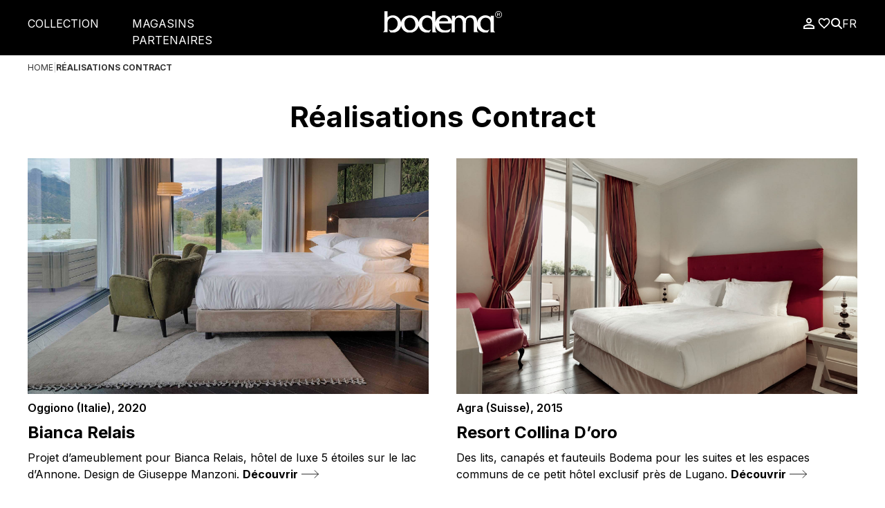

--- FILE ---
content_type: text/html;charset=utf-8
request_url: https://www.bodema.it/fr/contract
body_size: 32362
content:
<!DOCTYPE html><html  lang="fr"><head><meta charset="UTF-8">
<meta name="viewport" content="width=device-width, initial-scale=1.0, maximum-scale=5.0, minimum-scale=1.0">
<script type="importmap">{"imports":{"#entry":"/velve-solutions-dist/COjPEmQx.js"}}</script>
<title>Réalisations et projets d&#x27;ameublement contract  | BODEMA</title>
<style>@import"https://fonts.googleapis.com/css2?family=Inter:wght@300;400;500;600;700;800&display=swap";@font-face{font-display:block;font-family:lg;font-style:normal;font-weight:400;src:url([data-uri]) format("woff2"),url(/velve-solutions-dist/lg.oyjwlqP2.ttf?io9a6k) format("truetype"),url(/velve-solutions-dist/lg.CosQH4Cu.woff?io9a6k) format("woff"),url(/velve-solutions-dist/lg.B0dIV2BS.svg?io9a6k#lg) format("svg")}.lg-icon{font-family:lg!important;speak:never;font-style:normal;font-variant:normal;font-weight:400;line-height:1;text-transform:none;-webkit-font-smoothing:antialiased;-moz-osx-font-smoothing:grayscale}.lg-container{font-family:system-ui,-apple-system,Segoe UI,Roboto,Helvetica Neue,Arial,Noto Sans,Liberation Sans,sans-serif,Apple Color Emoji,Segoe UI Emoji,Segoe UI Symbol,Noto Color Emoji}.lg-next,.lg-prev{background-color:#00000073;border:none;border-radius:2px;color:#999;cursor:pointer;display:block;font-size:22px;margin-top:-10px;outline:none;padding:8px 10px 9px;position:absolute;top:50%;z-index:1084}.lg-next.disabled,.lg-prev.disabled{cursor:default;opacity:0!important}.lg-next:hover:not(.disabled),.lg-prev:hover:not(.disabled){color:#fff}.lg-single-item .lg-next,.lg-single-item .lg-prev{display:none}.lg-next{right:20px}.lg-next:before{content:""}.lg-prev{left:20px}.lg-prev:after{content:""}@keyframes lg-right-end{0%{left:0}50%{left:-30px}to{left:0}}@keyframes lg-left-end{0%{left:0}50%{left:30px}to{left:0}}.lg-outer.lg-right-end .lg-object{animation:lg-right-end .3s;position:relative}.lg-outer.lg-left-end .lg-object{animation:lg-left-end .3s;position:relative}.lg-toolbar{left:0;position:absolute;top:0;width:100%;z-index:1082}.lg-media-overlap .lg-toolbar{background-image:linear-gradient(0deg,transparent,rgba(0,0,0,.4))}.lg-toolbar .lg-icon{background:none;border:none;box-shadow:none;color:#999;cursor:pointer;float:right;font-size:24px;height:47px;line-height:27px;outline:medium none;padding:10px 0;text-align:center;text-decoration:none!important;transition:color .2s linear;width:50px;will-change:color}.lg-toolbar .lg-icon.lg-icon-18{font-size:18px}.lg-toolbar .lg-icon:hover{color:#fff}.lg-toolbar .lg-close:after{content:""}.lg-toolbar .lg-maximize{font-size:22px}.lg-toolbar .lg-maximize:after{content:""}.lg-toolbar .lg-download:after{content:""}.lg-sub-html{color:#eee;font-size:16px;opacity:0;padding:10px 40px;text-align:center;transition:opacity .2s ease-out 0s;z-index:1080}.lg-sub-html h4{font-size:13px;font-weight:700;margin:0}.lg-sub-html p{font-size:12px;margin:5px 0 0}.lg-sub-html a{color:inherit}.lg-sub-html a:hover{text-decoration:underline}.lg-media-overlap .lg-sub-html{background-image:linear-gradient(180deg,transparent,rgba(0,0,0,.6))}.lg-item .lg-sub-html{bottom:0;left:0;position:absolute;right:0}.lg-error-msg{color:#999;font-size:14px}.lg-counter{color:#999;display:inline-block;font-size:16px;height:47px;padding-left:20px;padding-top:12px;vertical-align:middle}.lg-closing .lg-next,.lg-closing .lg-prev,.lg-closing .lg-sub-html,.lg-closing .lg-toolbar{opacity:0;transition:transform .08 cubic-bezier(0,0,.25,1) 0s,opacity .08 cubic-bezier(0,0,.25,1) 0s,color .08 linear}body:not(.lg-from-hash) .lg-outer.lg-start-zoom .lg-item:not(.lg-zoomable) .lg-img-wrap,body:not(.lg-from-hash) .lg-outer.lg-start-zoom .lg-item:not(.lg-zoomable) .lg-media-cont,body:not(.lg-from-hash) .lg-outer.lg-start-zoom .lg-item:not(.lg-zoomable) .lg-video-cont{opacity:0;transform:scale3d(.5,.5,.5);transition:transform .25s cubic-bezier(0,0,.25,1) 0s,opacity .25s cubic-bezier(0,0,.25,1)!important;will-change:transform,opacity}body:not(.lg-from-hash) .lg-outer.lg-start-zoom .lg-item:not(.lg-zoomable).lg-complete .lg-img-wrap,body:not(.lg-from-hash) .lg-outer.lg-start-zoom .lg-item:not(.lg-zoomable).lg-complete .lg-media-cont,body:not(.lg-from-hash) .lg-outer.lg-start-zoom .lg-item:not(.lg-zoomable).lg-complete .lg-video-cont{opacity:1;transform:scaleX(1)}.lg-icon:focus-visible{border-radius:3px;color:#fff;outline:1px dashed hsla(0,0%,100%,.6)}.lg-toolbar .lg-icon:focus-visible{border-radius:8px;outline-offset:-5px}.lg-group:after{clear:both;content:"";display:table}.lg-container{outline:none}.lg-on{scroll-behavior:unset}.lg-overlay-open{overflow:hidden}.lg-hide-sub-html .lg-sub-html,.lg-next,.lg-pager-outer,.lg-prev,.lg-toolbar{opacity:0;transition:transform .25s cubic-bezier(0,0,.25,1) 0s,opacity .25s cubic-bezier(0,0,.25,1) 0s;will-change:transform,opacity}.lg-show-in .lg-next,.lg-show-in .lg-pager-outer,.lg-show-in .lg-prev,.lg-show-in .lg-toolbar,.lg-show-in.lg-hide-sub-html .lg-sub-html{opacity:1}.lg-show-in .lg-hide-items .lg-prev{opacity:0;transform:translate3d(-10px,0,0)}.lg-show-in .lg-hide-items .lg-next{opacity:0;transform:translate3d(10px,0,0)}.lg-show-in .lg-hide-items .lg-toolbar{opacity:0;transform:translate3d(0,-10px,0)}.lg-show-in .lg-hide-items.lg-hide-sub-html .lg-sub-html{opacity:0;transform:translate3d(0,20px,0)}.lg-outer{height:100%;left:0;opacity:.001;outline:none;overflow:hidden;position:fixed;text-align:left;top:0;transition:opacity .15s ease 0s;width:100%;will-change:auto;z-index:1050}.lg-outer *{box-sizing:border-box}.lg-outer.lg-visible,.lg-outer.lg-zoom-from-image{opacity:1}.lg-outer.lg-css3 .lg-item:not(.lg-start-end-progress).lg-current,.lg-outer.lg-css3 .lg-item:not(.lg-start-end-progress).lg-next-slide,.lg-outer.lg-css3 .lg-item:not(.lg-start-end-progress).lg-prev-slide{transition-duration:inherit!important;transition-timing-function:inherit!important}.lg-outer.lg-css3.lg-dragging .lg-item.lg-current,.lg-outer.lg-css3.lg-dragging .lg-item.lg-next-slide,.lg-outer.lg-css3.lg-dragging .lg-item.lg-prev-slide{opacity:1;transition-duration:0s!important}.lg-outer.lg-grab img.lg-object{cursor:-o-grab;cursor:-ms-grab;cursor:grab}.lg-outer.lg-grabbing img.lg-object{cursor:move;cursor:-o-grabbing;cursor:-ms-grabbing;cursor:grabbing}.lg-outer .lg-content{inset:0;position:absolute}.lg-outer .lg-inner{bottom:0;left:0;position:absolute;top:0;transition:opacity 0s;white-space:nowrap;width:100%}.lg-outer .lg-item{display:none!important}.lg-outer .lg-item:not(.lg-start-end-progress){background:url(/velve-solutions-dist/loading.BZOHaeKn.gif) no-repeat scroll 50% transparent}.lg-outer.lg-css .lg-current,.lg-outer.lg-css3 .lg-current,.lg-outer.lg-css3 .lg-next-slide,.lg-outer.lg-css3 .lg-prev-slide{display:inline-block!important}.lg-outer .lg-img-wrap,.lg-outer .lg-item{display:inline-block;height:100%;position:absolute;text-align:center;width:100%}.lg-outer .lg-img-wrap:before,.lg-outer .lg-item:before{content:"";display:inline-block;height:100%;vertical-align:middle}.lg-outer .lg-img-wrap{font-size:0;inset:0;position:absolute;white-space:nowrap}.lg-outer .lg-item.lg-complete{background-image:none}.lg-outer .lg-item.lg-current{z-index:1060}.lg-outer .lg-object{display:inline-block;height:auto;max-height:100%;max-width:100%;position:relative;vertical-align:middle;width:auto}.lg-outer .lg-empty-html .lg-sub-html,.lg-outer .lg-empty-html.lg-sub-html{display:none}.lg-outer.lg-hide-download .lg-download{opacity:.75;pointer-events:none}.lg-outer .lg-first-slide .lg-dummy-img{left:50%;position:absolute;top:50%}.lg-outer.lg-components-open:not(.lg-zoomed) .lg-components{opacity:1;transform:translateZ(0)}.lg-outer.lg-components-open:not(.lg-zoomed) .lg-sub-html{opacity:1;transition:opacity .2s ease-out .15s}.lg-outer .lg-media-cont{display:inline-block;position:relative;text-align:center;vertical-align:middle}.lg-outer .lg-media-cont .lg-object{height:100%!important;width:100%!important}.lg-outer .lg-has-iframe .lg-media-cont{-webkit-overflow-scrolling:touch;overflow:auto}.lg-backdrop{background-color:#000;inset:0;opacity:0;position:fixed;transition:opacity 333ms ease-in 0s;will-change:auto;z-index:1040}.lg-backdrop.in{opacity:1}.lg-css3.lg-no-trans .lg-current,.lg-css3.lg-no-trans .lg-next-slide,.lg-css3.lg-no-trans .lg-prev-slide{transition:none 0s ease 0s!important}.lg-css3.lg-use-css3 .lg-item{backface-visibility:hidden}.lg-css3.lg-fade .lg-item{opacity:0}.lg-css3.lg-fade .lg-item.lg-current{opacity:1}.lg-css3.lg-fade .lg-item.lg-current,.lg-css3.lg-fade .lg-item.lg-next-slide,.lg-css3.lg-fade .lg-item.lg-prev-slide{transition:opacity .1s ease 0s}.lg-css3.lg-use-css3 .lg-item.lg-start-progress{transition:transform 1s cubic-bezier(.175,.885,.32,1.275) 0s}.lg-css3.lg-use-css3 .lg-item.lg-start-end-progress{transition:transform 1s cubic-bezier(0,0,.25,1) 0s}.lg-css3.lg-slide.lg-use-css3 .lg-item{opacity:0}.lg-css3.lg-slide.lg-use-css3 .lg-item.lg-prev-slide{transform:translate3d(-100%,0,0)}.lg-css3.lg-slide.lg-use-css3 .lg-item.lg-next-slide{transform:translate3d(100%,0,0)}.lg-css3.lg-slide.lg-use-css3 .lg-item.lg-current{opacity:1;transform:translateZ(0)}.lg-css3.lg-slide.lg-use-css3 .lg-item.lg-current,.lg-css3.lg-slide.lg-use-css3 .lg-item.lg-next-slide,.lg-css3.lg-slide.lg-use-css3 .lg-item.lg-prev-slide{transition:transform 1s cubic-bezier(0,0,.25,1) 0s,opacity .1s ease 0s}.lg-container{display:none}.lg-container.lg-show{display:block}.lg-container.lg-dragging-vertical .lg-backdrop{transition-duration:0s!important}.lg-container.lg-dragging-vertical .lg-css3 .lg-item.lg-current{opacity:1;transition-duration:0s!important}.lg-inline .lg-backdrop,.lg-inline .lg-outer{position:absolute}.lg-inline .lg-backdrop{z-index:1}.lg-inline .lg-outer{z-index:2}.lg-inline .lg-maximize:after{content:""}.lg-components{bottom:0;left:0;position:absolute;right:0;transform:translate3d(0,100%,0);transition:transform .35s ease-out 0s;will-change:transform;z-index:1080}.lg-outer.lg-css3.lg-zoom-dragging .lg-item.lg-complete.lg-zoomable .lg-image,.lg-outer.lg-css3.lg-zoom-dragging .lg-item.lg-complete.lg-zoomable .lg-img-wrap{transition-duration:0s!important}.lg-outer.lg-use-transition-for-zoom .lg-item.lg-complete.lg-zoomable .lg-img-wrap{transition:transform .5s cubic-bezier(.12,.415,.01,1.19) 0s;will-change:transform}.lg-outer.lg-use-transition-for-zoom.lg-zoom-drag-transition .lg-item.lg-complete.lg-zoomable .lg-img-wrap{transition:transform .8s cubic-bezier(0,0,.25,1) 0s;will-change:transform}.lg-outer .lg-item.lg-complete.lg-zoomable .lg-img-wrap{backface-visibility:hidden;transform:translateZ(0)}.lg-outer .lg-item.lg-complete.lg-zoomable .lg-dummy-img,.lg-outer .lg-item.lg-complete.lg-zoomable .lg-image{backface-visibility:hidden;transform:scaleX(1);transition:transform .5s cubic-bezier(.12,.415,.01,1.19) 0s,opacity .15s!important}.lg-outer .lg-item.lg-complete.lg-zoomable .lg-dummy-img.no-transition,.lg-outer .lg-item.lg-complete.lg-zoomable .lg-image.no-transition{transition:none!important}.lg-outer .lg-item.lg-complete.lg-zoomable .lg-dummy-img.reset-transition,.lg-outer .lg-item.lg-complete.lg-zoomable .lg-image.reset-transition{left:50%!important;max-height:none!important;max-width:none!important;top:50%!important;transform:scaleX(1) translate3d(-50%,-50%,0)!important}.lg-outer .lg-item.lg-complete.lg-zoomable .lg-dummy-img.reset-transition-x,.lg-outer .lg-item.lg-complete.lg-zoomable .lg-image.reset-transition-x{left:50%!important;max-height:none!important;max-width:none!important;top:0!important;transform:scaleX(1) translate3d(-50%,0,0)!important}.lg-outer .lg-item.lg-complete.lg-zoomable .lg-dummy-img.reset-transition-y,.lg-outer .lg-item.lg-complete.lg-zoomable .lg-image.reset-transition-y{left:0!important;max-height:none!important;max-width:none!important;top:50%!important;transform:scaleX(1) translate3d(0,-50%,0)!important}.lg-icon.lg-zoom-in:after{content:""}.lg-actual-size .lg-icon.lg-zoom-in{opacity:1;pointer-events:auto}.lg-icon.lg-actual-size{font-size:20px}.lg-icon.lg-actual-size:after{content:""}.lg-icon.lg-zoom-out{opacity:.5;pointer-events:none}.lg-icon.lg-zoom-out:after{content:""}.lg-zoomed .lg-icon.lg-zoom-out{opacity:1;pointer-events:auto}.lg-outer.lg-first-slide-loading .lg-actual-size,.lg-outer.lg-first-slide-loading .lg-zoom-in,.lg-outer.lg-first-slide-loading .lg-zoom-out,.lg-outer[data-lg-slide-type=iframe] .lg-actual-size,.lg-outer[data-lg-slide-type=iframe] .lg-zoom-in,.lg-outer[data-lg-slide-type=iframe] .lg-zoom-out,.lg-outer[data-lg-slide-type=video] .lg-actual-size,.lg-outer[data-lg-slide-type=video] .lg-zoom-in,.lg-outer[data-lg-slide-type=video] .lg-zoom-out{opacity:.75;pointer-events:none}.lg-outer .lg-video-cont{display:inline-block;position:relative;text-align:center;vertical-align:middle}.lg-outer .lg-video-cont .lg-object{height:100%!important;width:100%!important}.lg-outer .lg-has-iframe .lg-video-cont{-webkit-overflow-scrolling:touch;overflow:auto}.lg-outer .lg-video-object{height:100%;inset:0;position:absolute;width:100%;z-index:3}.lg-outer .lg-video-poster{z-index:1}.lg-outer .lg-has-video .lg-video-object{opacity:0;transition:opacity .3s ease-in;will-change:opacity}.lg-outer .lg-has-video.lg-video-loaded .lg-video-play-button,.lg-outer .lg-has-video.lg-video-loaded .lg-video-poster{opacity:0!important}.lg-outer .lg-has-video.lg-video-loaded .lg-video-object{opacity:1}@keyframes lg-play-stroke{0%{stroke-dasharray:1,200;stroke-dashoffset:0}50%{stroke-dasharray:89,200;stroke-dashoffset:-35px}to{stroke-dasharray:89,200;stroke-dashoffset:-124px}}@keyframes lg-play-rotate{to{transform:rotate(1turn)}}.lg-video-play-button{cursor:pointer;left:50%;max-width:140px;position:absolute;top:50%;transform:translate(-50%,-50%) scale(1);transition:transform .25s cubic-bezier(.17,.88,.32,1.28),opacity .1s;width:18%;will-change:opacity,transform;z-index:2}.lg-video-play-button:hover .lg-video-play-icon,.lg-video-play-button:hover .lg-video-play-icon-bg{opacity:1}.lg-video-play-icon-bg{fill:none;opacity:.6;stroke:#fcfcfc;stroke-width:3%;transition:opacity .12s ease-in;will-change:opacity}.lg-video-play-icon-circle{fill:none;inset:0;position:absolute;stroke:#1e1e1ee6;stroke-dasharray:200;stroke-dashoffset:200;stroke-linecap:round;stroke-opacity:1;stroke-width:3%}.lg-video-play-icon{left:50%;max-width:120px;opacity:.6;position:absolute;top:50%;transform:translate3d(-50%,-50%,0);transition:opacity .12s ease-in;width:25%;will-change:opacity}.lg-video-play-icon .lg-video-play-icon-inner{fill:#fcfcfc}.lg-video-loading .lg-video-play-icon-circle{animation:lg-play-rotate 2s linear .25s infinite,lg-play-stroke 1.5s ease-in-out .25s infinite}.lg-video-loaded .lg-video-play-button{opacity:0;transform:translate(-50%,-50%) scale(.7)}.lg-outer .lg-thumb-outer{background-color:#0d0a0a;float:left;max-height:350px;overflow:hidden;width:100%}.lg-outer .lg-thumb-outer.lg-grab .lg-thumb-item{cursor:-o-grab;cursor:-ms-grab;cursor:grab}.lg-outer .lg-thumb-outer.lg-grabbing .lg-thumb-item{cursor:move;cursor:-o-grabbing;cursor:-ms-grabbing;cursor:grabbing}.lg-outer .lg-thumb-outer.lg-dragging .lg-thumb,.lg-outer .lg-thumb-outer.lg-rebuilding-thumbnails .lg-thumb{transition-duration:0s!important}.lg-outer .lg-thumb-outer.lg-thumb-align-middle{text-align:center}.lg-outer .lg-thumb-outer.lg-thumb-align-left{text-align:left}.lg-outer .lg-thumb-outer.lg-thumb-align-right{text-align:right}.lg-outer.lg-single-item .lg-thumb-outer{display:none}.lg-outer .lg-thumb{display:inline-block;height:100%;margin-bottom:-5px;padding:5px 0;vertical-align:middle}@media(min-width:768px){.lg-outer .lg-thumb{padding:10px 0}}.lg-outer .lg-thumb-item{border-radius:2px;cursor:pointer;float:left;height:100%;margin-bottom:5px;overflow:hidden;will-change:border-color}@media(min-width:768px){.lg-outer .lg-thumb-item{border:2px solid #fff;border-radius:4px;transition:border-color .25s ease}}.lg-outer .lg-thumb-item.active,.lg-outer .lg-thumb-item:hover{border-color:#a90707}.lg-outer .lg-thumb-item img{display:block;height:100%;-o-object-fit:cover;object-fit:cover;width:100%}.lg-outer.lg-can-toggle .lg-item{padding-bottom:0}.lg-outer .lg-toggle-thumb:after{content:""}.lg-outer.lg-animate-thumb .lg-thumb{transition-timing-function:cubic-bezier(.215,.61,.355,1)}.lg-backdrop,.lg-outer .lg-thumb-outer{background-color:#fff!important}.lg-close.lg-icon,.lg-next.lg-icon,.lg-prev.lg-icon,.lg-zoom-in.lg-icon,.lg-zoom-out.lg-icon{background-color:transparent;color:#555!important;text-shadow:0 0 1px #fff!important}.lg-close.lg-icon:hover,.lg-next.lg-icon:hover,.lg-prev.lg-icon:hover,.lg-zoom-in.lg-icon:hover,.lg-zoom-out.lg-icon:hover{color:#000!important}.lg-next.lg-icon,.lg-prev.lg-icon{color:#444;mix-blend-mode:color-dodge}.lg-toolbar .lg-counter{color:#555;font-size:14px}.lg-thumb-item.active,.lg-thumb-item:hover{border-color:#333!important}.lg-outer.lg-components-open .lg-sub-html{background-color:transparent;color:#333;display:block;font-size:14px;inset:50px auto auto;position:absolute;text-align:center;width:100%;z-index:9999}@media(min-width:678px){.lg-outer.lg-components-open .lg-sub-html{inset:auto;padding:12px 160px 12px 70px;pointer-events:none;text-align:left}}.lg-outer .lg-thumb-item.active:hover,.lg-outer .lg-thumb-item:hover{border-color:var(--primary-color)}.lg-zoomed .lg-sub-html{opacity:1!important;text-shadow:0 0 1px #fff!important}*,:after,:before{--tw-border-spacing-x:0;--tw-border-spacing-y:0;--tw-translate-x:0;--tw-translate-y:0;--tw-rotate:0;--tw-skew-x:0;--tw-skew-y:0;--tw-scale-x:1;--tw-scale-y:1;--tw-pan-x: ;--tw-pan-y: ;--tw-pinch-zoom: ;--tw-scroll-snap-strictness:proximity;--tw-gradient-from-position: ;--tw-gradient-via-position: ;--tw-gradient-to-position: ;--tw-ordinal: ;--tw-slashed-zero: ;--tw-numeric-figure: ;--tw-numeric-spacing: ;--tw-numeric-fraction: ;--tw-ring-inset: ;--tw-ring-offset-width:0px;--tw-ring-offset-color:#fff;--tw-ring-color:rgba(59,130,246,.5);--tw-ring-offset-shadow:0 0 #0000;--tw-ring-shadow:0 0 #0000;--tw-shadow:0 0 #0000;--tw-shadow-colored:0 0 #0000;--tw-blur: ;--tw-brightness: ;--tw-contrast: ;--tw-grayscale: ;--tw-hue-rotate: ;--tw-invert: ;--tw-saturate: ;--tw-sepia: ;--tw-drop-shadow: ;--tw-backdrop-blur: ;--tw-backdrop-brightness: ;--tw-backdrop-contrast: ;--tw-backdrop-grayscale: ;--tw-backdrop-hue-rotate: ;--tw-backdrop-invert: ;--tw-backdrop-opacity: ;--tw-backdrop-saturate: ;--tw-backdrop-sepia: ;--tw-contain-size: ;--tw-contain-layout: ;--tw-contain-paint: ;--tw-contain-style: }::backdrop{--tw-border-spacing-x:0;--tw-border-spacing-y:0;--tw-translate-x:0;--tw-translate-y:0;--tw-rotate:0;--tw-skew-x:0;--tw-skew-y:0;--tw-scale-x:1;--tw-scale-y:1;--tw-pan-x: ;--tw-pan-y: ;--tw-pinch-zoom: ;--tw-scroll-snap-strictness:proximity;--tw-gradient-from-position: ;--tw-gradient-via-position: ;--tw-gradient-to-position: ;--tw-ordinal: ;--tw-slashed-zero: ;--tw-numeric-figure: ;--tw-numeric-spacing: ;--tw-numeric-fraction: ;--tw-ring-inset: ;--tw-ring-offset-width:0px;--tw-ring-offset-color:#fff;--tw-ring-color:rgba(59,130,246,.5);--tw-ring-offset-shadow:0 0 #0000;--tw-ring-shadow:0 0 #0000;--tw-shadow:0 0 #0000;--tw-shadow-colored:0 0 #0000;--tw-blur: ;--tw-brightness: ;--tw-contrast: ;--tw-grayscale: ;--tw-hue-rotate: ;--tw-invert: ;--tw-saturate: ;--tw-sepia: ;--tw-drop-shadow: ;--tw-backdrop-blur: ;--tw-backdrop-brightness: ;--tw-backdrop-contrast: ;--tw-backdrop-grayscale: ;--tw-backdrop-hue-rotate: ;--tw-backdrop-invert: ;--tw-backdrop-opacity: ;--tw-backdrop-saturate: ;--tw-backdrop-sepia: ;--tw-contain-size: ;--tw-contain-layout: ;--tw-contain-paint: ;--tw-contain-style: }*,:after,:before{border:0 solid #e5e7eb;box-sizing:border-box}:after,:before{--tw-content:""}:host,html{line-height:1.5;-webkit-text-size-adjust:100%;font-family:ui-sans-serif,system-ui,sans-serif,Apple Color Emoji,Segoe UI Emoji,Segoe UI Symbol,Noto Color Emoji;font-feature-settings:normal;font-variation-settings:normal;-moz-tab-size:4;-o-tab-size:4;tab-size:4;-webkit-tap-highlight-color:transparent}body{line-height:inherit;margin:0}hr{border-top-width:1px;color:inherit;height:0}abbr:where([title]){-webkit-text-decoration:underline dotted;text-decoration:underline dotted}h1,h2,h3,h4,h5,h6{font-size:inherit;font-weight:inherit}a{color:inherit;text-decoration:inherit}b,strong{font-weight:bolder}code,kbd,pre,samp{font-family:ui-monospace,SFMono-Regular,Menlo,Monaco,Consolas,Liberation Mono,Courier New,monospace;font-feature-settings:normal;font-size:1em;font-variation-settings:normal}small{font-size:80%}sub,sup{font-size:75%;line-height:0;position:relative;vertical-align:baseline}sub{bottom:-.25em}sup{top:-.5em}table{border-collapse:collapse;border-color:inherit;text-indent:0}button,input,optgroup,select,textarea{color:inherit;font-family:inherit;font-feature-settings:inherit;font-size:100%;font-variation-settings:inherit;font-weight:inherit;letter-spacing:inherit;line-height:inherit;margin:0;padding:0}button,select{text-transform:none}button,input:where([type=button]),input:where([type=reset]),input:where([type=submit]){-webkit-appearance:button;background-color:transparent;background-image:none}:-moz-focusring{outline:auto}:-moz-ui-invalid{box-shadow:none}progress{vertical-align:baseline}::-webkit-inner-spin-button,::-webkit-outer-spin-button{height:auto}[type=search]{-webkit-appearance:textfield;outline-offset:-2px}::-webkit-search-decoration{-webkit-appearance:none}::-webkit-file-upload-button{-webkit-appearance:button;font:inherit}summary{display:list-item}blockquote,dd,dl,figure,h1,h2,h3,h4,h5,h6,hr,p,pre{margin:0}fieldset{margin:0}fieldset,legend{padding:0}menu,ol,ul{list-style:none;margin:0;padding:0}dialog{padding:0}textarea{resize:vertical}input::-moz-placeholder,textarea::-moz-placeholder{color:#9ca3af;opacity:1}input::placeholder,textarea::placeholder{color:#9ca3af;opacity:1}[role=button],button{cursor:pointer}:disabled{cursor:default}audio,canvas,embed,iframe,img,object,svg,video{display:block;vertical-align:middle}img,video{height:auto;max-width:100%}[hidden]:where(:not([hidden=until-found])){display:none}:root{--primary-color:#000;--primary-color-hover:#444;--hover-on-white:#a9a9a9}body{font-family:Inter,sans-serif;overflow-x:hidden}.body-overlay:after{background:#0009;content:"";inset:0;pointer-events:none;position:fixed;z-index:10}.container{width:100%}@media(min-width:466px){.container{max-width:466px}}@media(min-width:640px){.container{max-width:640px}}@media(min-width:768px){.container{max-width:768px}}@media(min-width:992px){.container{max-width:992px}}@media(min-width:1215px){.container{max-width:1215px}}@media(min-width:1500px){.container{max-width:1500px}}@media(min-width:1700px){.container{max-width:1700px}}@media(min-width:2300px){.container{max-width:2300px}}.pointer-events-none{pointer-events:none}.visible{visibility:visible}.invisible{visibility:hidden}.static{position:static}.fixed{position:fixed}.absolute{position:absolute}.relative{position:relative}.inset-0{inset:0}.inset-auto{inset:auto}.inset-x-0{left:0;right:0}.inset-y-auto{bottom:auto;top:auto}.-top-8{top:-2rem}.bottom-1{bottom:.25rem}.bottom-10{bottom:2.5rem}.bottom-2{bottom:.5rem}.bottom-3{bottom:.75rem}.bottom-4{bottom:1rem}.bottom-5{bottom:1.25rem}.bottom-6{bottom:1.5rem}.bottom-8{bottom:2rem}.bottom-\[-11px\]{bottom:-11px}.bottom-\[-12px\]{bottom:-12px}.bottom-\[2\.5px\]{bottom:2.5px}.bottom-\[2px\]{bottom:2px}.bottom-\[5px\]{bottom:5px}.left-0{left:0}.left-1\/2{left:50%}.left-2{left:.5rem}.left-5{left:1.25rem}.left-8{left:2rem}.left-\[-0px\]{left:0}.left-\[-10px\]{left:-10px}.left-\[-60px\]{left:-60px}.left-auto{left:auto}.right-0{right:0}.right-1{right:.25rem}.right-2{right:.5rem}.right-3{right:.75rem}.right-4{right:1rem}.right-6{right:1.5rem}.right-\[-10px\]{right:-10px}.right-\[-88px\]{right:-88px}.top-0{top:0}.top-0\.5{top:.125rem}.top-1{top:.25rem}.top-1\/2{top:50%}.top-1\/3{top:33.333333%}.top-2{top:.5rem}.top-3{top:.75rem}.top-4{top:1rem}.top-9{top:2.25rem}.top-\[-10px\]{top:-10px}.top-\[12px\]{top:12px}.top-\[26px\]{top:26px}.top-\[6px\]{top:6px}.top-full{top:100%}.z-10{z-index:10}.z-30{z-index:30}.z-40{z-index:40}.z-50{z-index:50}.order-1{order:1}.order-2{order:2}.order-first{order:-9999}.col-span-1{grid-column:span 1/span 1}.mx-1{margin-left:.25rem;margin-right:.25rem}.mx-2{margin-left:.5rem;margin-right:.5rem}.mx-3{margin-left:.75rem;margin-right:.75rem}.mx-4{margin-left:1rem;margin-right:1rem}.mx-5{margin-left:1.25rem;margin-right:1.25rem}.mx-auto{margin-left:auto;margin-right:auto}.my-0{margin-bottom:0;margin-top:0}.my-10{margin-bottom:2.5rem;margin-top:2.5rem}.my-2{margin-bottom:.5rem;margin-top:.5rem}.my-8{margin-bottom:2rem;margin-top:2rem}.my-\[120px\]{margin-bottom:120px;margin-top:120px}.mb-0{margin-bottom:0}.mb-10{margin-bottom:2.5rem}.mb-12{margin-bottom:3rem}.mb-14{margin-bottom:3.5rem}.mb-2{margin-bottom:.5rem}.mb-20{margin-bottom:5rem}.mb-24{margin-bottom:6rem}.mb-3{margin-bottom:.75rem}.mb-4{margin-bottom:1rem}.mb-5{margin-bottom:1.25rem}.mb-6{margin-bottom:1.5rem}.mb-8{margin-bottom:2rem}.mb-\[10px\]{margin-bottom:10px}.mb-\[12px\]{margin-bottom:12px}.me-2{margin-inline-end:.5rem}.ml-1{margin-left:.25rem}.ml-2{margin-left:.5rem}.ml-4{margin-left:1rem}.mr-1{margin-right:.25rem}.mr-12{margin-right:3rem}.mr-2{margin-right:.5rem}.mr-3{margin-right:.75rem}.mt-0{margin-top:0}.mt-1{margin-top:.25rem}.mt-10{margin-top:2.5rem}.mt-11{margin-top:2.75rem}.mt-12{margin-top:3rem}.mt-14{margin-top:3.5rem}.mt-16{margin-top:4rem}.mt-2{margin-top:.5rem}.mt-20{margin-top:5rem}.mt-3{margin-top:.75rem}.mt-4{margin-top:1rem}.mt-5{margin-top:1.25rem}.mt-6{margin-top:1.5rem}.mt-7{margin-top:1.75rem}.mt-8{margin-top:2rem}.mt-\[100px\]{margin-top:100px}.mt-\[18px\]{margin-top:18px}.mt-\[20px\]{margin-top:20px}.mt-\[30px\]{margin-top:30px}.mt-\[38px\]{margin-top:38px}.mt-\[5px\]{margin-top:5px}.mt-\[60px\]{margin-top:60px}.mt-\[85px\]{margin-top:85px}.block{display:block}.inline-block{display:inline-block}.inline{display:inline}.flex{display:flex}.inline-flex{display:inline-flex}.grid{display:grid}.hidden{display:none}.aspect-\[3\/2\]{aspect-ratio:3/2}.aspect-\[4\/3\]{aspect-ratio:4/3}.aspect-square{aspect-ratio:1/1}.aspect-video{aspect-ratio:16/9}.h-0{height:0}.h-1{height:.25rem}.h-16{height:4rem}.h-20{height:5rem}.h-3{height:.75rem}.h-4{height:1rem}.h-5{height:1.25rem}.h-6{height:1.5rem}.h-72{height:18rem}.h-9{height:2.25rem}.h-\[100px\]{height:100px}.h-\[100vh\]{height:100vh}.h-\[15px\]{height:15px}.h-\[20px\]{height:20px}.h-\[28px\]{height:28px}.h-\[2px\]{height:2px}.h-\[30px\]{height:30px}.h-\[35px\]{height:35px}.h-\[400px\]{height:400px}.h-\[45px\]{height:45px}.h-\[600px\]{height:600px}.h-\[auto\]{height:auto}.h-full{height:100%}.h-screen{height:100vh}.max-h-\[1000px\]{max-height:1000px}.max-h-\[220px\]{max-height:220px}.min-h-10{min-height:2.5rem}.min-h-5{min-height:1.25rem}.min-h-\[18px\]{min-height:18px}.min-h-\[30vh\]{min-height:30vh}.min-h-\[60vh\]{min-height:60vh}.min-h-full{min-height:100%}.min-h-screen{min-height:100vh}.w-1{width:.25rem}.w-1\/3{width:33.333333%}.w-16{width:4rem}.w-28{width:7rem}.w-3{width:.75rem}.w-4{width:1rem}.w-40{width:10rem}.w-5{width:1.25rem}.w-6{width:1.5rem}.w-9{width:2.25rem}.w-\[100\%\]{width:100%}.w-\[100px\]{width:100px}.w-\[230px\]{width:230px}.w-\[250px\]{width:250px}.w-\[284px\]{width:284px}.w-\[28px\]{width:28px}.w-\[30px\]{width:30px}.w-\[57px\]{width:57px}.w-\[80px\]{width:80px}.w-\[calc\(50\%-8px\)\]{width:calc(50% - 8px)}.w-auto{width:auto}.w-fit{width:-moz-fit-content;width:fit-content}.w-full{width:100%}.min-w-\[152px\]{min-width:152px}.min-w-\[22px\]{min-width:22px}.min-w-\[240px\]{min-width:240px}.min-w-\[25px\]{min-width:25px}.min-w-\[270px\]{min-width:270px}.min-w-\[680px\]{min-width:680px}.min-w-\[80px\]{min-width:80px}.min-w-\[90px\]{min-width:90px}.max-w-\[1000px\]{max-width:1000px}.max-w-\[1400px\]{max-width:1400px}.max-w-\[240px\]{max-width:240px}.max-w-\[352px\]{max-width:352px}.max-w-\[400px\]{max-width:400px}.max-w-\[450px\]{max-width:450px}.max-w-\[500px\]{max-width:500px}.max-w-\[600px\]{max-width:600px}.max-w-\[700px\]{max-width:700px}.max-w-\[75vw\]{max-width:75vw}.max-w-\[900px\]{max-width:900px}.max-w-\[993px\]{max-width:993px}.max-w-full{max-width:100%}.max-w-md{max-width:28rem}.max-w-screen-2xl{max-width:1500px}.max-w-screen-maxSize{max-width:2300px}.max-w-sm{max-width:24rem}.flex-shrink-0{flex-shrink:0}.flex-grow{flex-grow:1}.-translate-x-1\/2{--tw-translate-x:-50%}.-translate-x-1\/2,.-translate-y-1\/2{transform:translate(var(--tw-translate-x),var(--tw-translate-y)) rotate(var(--tw-rotate)) skew(var(--tw-skew-x)) skewY(var(--tw-skew-y)) scaleX(var(--tw-scale-x)) scaleY(var(--tw-scale-y))}.-translate-y-1\/2{--tw-translate-y:-50%}.translate-x-1{--tw-translate-x:.25rem}.translate-x-1,.translate-x-12{transform:translate(var(--tw-translate-x),var(--tw-translate-y)) rotate(var(--tw-rotate)) skew(var(--tw-skew-x)) skewY(var(--tw-skew-y)) scaleX(var(--tw-scale-x)) scaleY(var(--tw-scale-y))}.translate-x-12{--tw-translate-x:3rem}.rotate-180{--tw-rotate:180deg}.rotate-180,.scale-100{transform:translate(var(--tw-translate-x),var(--tw-translate-y)) rotate(var(--tw-rotate)) skew(var(--tw-skew-x)) skewY(var(--tw-skew-y)) scaleX(var(--tw-scale-x)) scaleY(var(--tw-scale-y))}.scale-100{--tw-scale-x:1;--tw-scale-y:1}.scale-95{--tw-scale-x:.95;--tw-scale-y:.95}.scale-95,.transform{transform:translate(var(--tw-translate-x),var(--tw-translate-y)) rotate(var(--tw-rotate)) skew(var(--tw-skew-x)) skewY(var(--tw-skew-y)) scaleX(var(--tw-scale-x)) scaleY(var(--tw-scale-y))}@keyframes pulse{50%{opacity:.5}}.animate-pulse{animation:pulse 2s cubic-bezier(.4,0,.6,1) infinite}@keyframes spin{to{transform:rotate(1turn)}}.animate-spin{animation:spin 1s linear infinite}@keyframes zoomFadeIn{0%{transform:scale(1.3)}to{transform:scale(1)}}.animate-zoom-fade-in{animation:zoomFadeIn 2s ease-out forwards}.cursor-not-allowed{cursor:not-allowed}.cursor-pointer{cursor:pointer}.resize{resize:both}.appearance-none{-webkit-appearance:none;-moz-appearance:none;appearance:none}.grid-cols-1{grid-template-columns:repeat(1,minmax(0,1fr))}.grid-cols-2{grid-template-columns:repeat(2,minmax(0,1fr))}.grid-cols-4{grid-template-columns:repeat(4,minmax(0,1fr))}.flex-row{flex-direction:row}.flex-col{flex-direction:column}.flex-col-reverse{flex-direction:column-reverse}.flex-wrap{flex-wrap:wrap}.flex-nowrap{flex-wrap:nowrap}.content-center{align-content:center}.items-start{align-items:flex-start}.items-end{align-items:flex-end}.items-center{align-items:center}.justify-start{justify-content:flex-start}.justify-end{justify-content:flex-end}.justify-center{justify-content:center}.justify-between{justify-content:space-between}.justify-evenly{justify-content:space-evenly}.gap-1{gap:.25rem}.gap-10{gap:2.5rem}.gap-2{gap:.5rem}.gap-20{gap:5rem}.gap-4{gap:1rem}.gap-5{gap:1.25rem}.gap-6{gap:1.5rem}.gap-8{gap:2rem}.gap-\[35px\]{gap:35px}.gap-y-6{row-gap:1.5rem}.space-x-5>:not([hidden])~:not([hidden]){--tw-space-x-reverse:0;margin-left:calc(1.25rem*(1 - var(--tw-space-x-reverse)));margin-right:calc(1.25rem*var(--tw-space-x-reverse))}.space-y-2>:not([hidden])~:not([hidden]){--tw-space-y-reverse:0;margin-bottom:calc(.5rem*var(--tw-space-y-reverse));margin-top:calc(.5rem*(1 - var(--tw-space-y-reverse)))}.space-y-4>:not([hidden])~:not([hidden]){--tw-space-y-reverse:0;margin-bottom:calc(1rem*var(--tw-space-y-reverse));margin-top:calc(1rem*(1 - var(--tw-space-y-reverse)))}.space-y-5>:not([hidden])~:not([hidden]){--tw-space-y-reverse:0;margin-bottom:calc(1.25rem*var(--tw-space-y-reverse));margin-top:calc(1.25rem*(1 - var(--tw-space-y-reverse)))}.space-y-6>:not([hidden])~:not([hidden]){--tw-space-y-reverse:0;margin-bottom:calc(1.5rem*var(--tw-space-y-reverse));margin-top:calc(1.5rem*(1 - var(--tw-space-y-reverse)))}.overflow-hidden{overflow:hidden}.overflow-y-auto{overflow-y:auto}.overflow-y-scroll{overflow-y:scroll}.truncate{overflow:hidden;text-overflow:ellipsis}.truncate,.whitespace-nowrap{white-space:nowrap}.text-wrap{text-wrap:wrap}.break-words{overflow-wrap:break-word}.rounded{border-radius:.25rem}.rounded-\[20px\]{border-radius:20px}.rounded-\[30px\]{border-radius:30px}.rounded-full{border-radius:9999px}.rounded-lg{border-radius:.5rem}.\!border-2{border-width:2px!important}.border{border-width:1px}.border-2{border-width:2px}.border-y,.border-y-\[1px\]{border-bottom-width:1px;border-top-width:1px}.border-b{border-bottom-width:1px}.border-b-2{border-bottom-width:2px}.border-l-4{border-left-width:4px}.border-t-2{border-top-width:2px}.border-none{border-style:none}.border-\[\#4F4A49\]{--tw-border-opacity:1;border-color:rgb(79 74 73/var(--tw-border-opacity,1))}.border-\[\#707070\]{--tw-border-opacity:1;border-color:rgb(112 112 112/var(--tw-border-opacity,1))}.border-\[\#d4d4d4\]{--tw-border-opacity:1;border-color:rgb(212 212 212/var(--tw-border-opacity,1))}.border-\[\#e5e5e5\]{--tw-border-opacity:1;border-color:rgb(229 229 229/var(--tw-border-opacity,1))}.border-\[\#e5e7eb\]{--tw-border-opacity:1;border-color:rgb(229 231 235/var(--tw-border-opacity,1))}.border-black{--tw-border-opacity:1;border-color:rgb(0 0 0/var(--tw-border-opacity,1))}.border-gray-200{--tw-border-opacity:1;border-color:rgb(229 231 235/var(--tw-border-opacity,1))}.border-gray-300{--tw-border-opacity:1;border-color:rgb(209 213 219/var(--tw-border-opacity,1))}.border-green-500{--tw-border-opacity:1;border-color:rgb(34 197 94/var(--tw-border-opacity,1))}.border-red-500{--tw-border-opacity:1;border-color:rgb(239 68 68/var(--tw-border-opacity,1))}.border-white{--tw-border-opacity:1;border-color:rgb(255 255 255/var(--tw-border-opacity,1))}.bg-\[\#5DA262\]{--tw-bg-opacity:1;background-color:rgb(93 162 98/var(--tw-bg-opacity,1))}.bg-\[\#90B6DB\]{--tw-bg-opacity:1;background-color:rgb(144 182 219/var(--tw-bg-opacity,1))}.bg-\[\#AF5C31\]{--tw-bg-opacity:1;background-color:rgb(175 92 49/var(--tw-bg-opacity,1))}.bg-\[\#F54537\]{--tw-bg-opacity:1;background-color:rgb(245 69 55/var(--tw-bg-opacity,1))}.bg-\[\#e0e0e0\]{--tw-bg-opacity:1;background-color:rgb(224 224 224/var(--tw-bg-opacity,1))}.bg-\[\#ececec\]{--tw-bg-opacity:1;background-color:rgb(236 236 236/var(--tw-bg-opacity,1))}.bg-\[\#eee\]{--tw-bg-opacity:1;background-color:rgb(238 238 238/var(--tw-bg-opacity,1))}.bg-\[\#fafafa\]{--tw-bg-opacity:1;background-color:rgb(250 250 250/var(--tw-bg-opacity,1))}.bg-\[\#fff\]{--tw-bg-opacity:1;background-color:rgb(255 255 255/var(--tw-bg-opacity,1))}.bg-black{--tw-bg-opacity:1;background-color:rgb(0 0 0/var(--tw-bg-opacity,1))}.bg-black\/30{background-color:#0000004d}.bg-black\/50{background-color:#00000080}.bg-gray-100{--tw-bg-opacity:1;background-color:rgb(243 244 246/var(--tw-bg-opacity,1))}.bg-gray-900{--tw-bg-opacity:1;background-color:rgb(17 24 39/var(--tw-bg-opacity,1))}.bg-green-100{--tw-bg-opacity:1;background-color:rgb(220 252 231/var(--tw-bg-opacity,1))}.bg-primary-color{background-color:var(--primary-color)}.bg-red-100{--tw-bg-opacity:1;background-color:rgb(254 226 226/var(--tw-bg-opacity,1))}.bg-red-600{--tw-bg-opacity:1;background-color:rgb(220 38 38/var(--tw-bg-opacity,1))}.bg-transparent{background-color:transparent}.bg-white{--tw-bg-opacity:1;background-color:rgb(255 255 255/var(--tw-bg-opacity,1))}.bg-opacity-50{--tw-bg-opacity:.5}.bg-gradient-to-l{background-image:linear-gradient(to left,var(--tw-gradient-stops))}.from-\[\#ececec\]{--tw-gradient-from:#ececec var(--tw-gradient-from-position);--tw-gradient-to:hsla(0,0%,93%,0) var(--tw-gradient-to-position);--tw-gradient-stops:var(--tw-gradient-from),var(--tw-gradient-to)}.via-\[\#f0f0f0\]{--tw-gradient-to:hsla(0,0%,94%,0) var(--tw-gradient-to-position);--tw-gradient-stops:var(--tw-gradient-from),#f0f0f0 var(--tw-gradient-via-position),var(--tw-gradient-to)}.to-transparent{--tw-gradient-to:transparent var(--tw-gradient-to-position)}.object-cover{-o-object-fit:cover;object-fit:cover}.p-0{padding:0}.p-1{padding:.25rem}.p-2{padding:.5rem}.p-3{padding:.75rem}.p-4{padding:1rem}.p-6{padding:1.5rem}.\!px-\[60px\]{padding-left:60px!important;padding-right:60px!important}.\!py-3{padding-bottom:.75rem!important;padding-top:.75rem!important}.px-10{padding-left:2.5rem;padding-right:2.5rem}.px-2{padding-left:.5rem;padding-right:.5rem}.px-20{padding-left:5rem;padding-right:5rem}.px-3{padding-left:.75rem;padding-right:.75rem}.px-4{padding-left:1rem;padding-right:1rem}.px-5{padding-left:1.25rem;padding-right:1.25rem}.px-6{padding-left:1.5rem;padding-right:1.5rem}.px-7{padding-left:1.75rem;padding-right:1.75rem}.px-8{padding-left:2rem;padding-right:2rem}.px-\[20px\]{padding-left:20px;padding-right:20px}.px-\[26px\]{padding-left:26px;padding-right:26px}.py-1{padding-bottom:.25rem;padding-top:.25rem}.py-10{padding-bottom:2.5rem;padding-top:2.5rem}.py-2{padding-bottom:.5rem;padding-top:.5rem}.py-3{padding-bottom:.75rem;padding-top:.75rem}.py-3\.5{padding-bottom:.875rem;padding-top:.875rem}.py-4{padding-bottom:1rem;padding-top:1rem}.py-5{padding-bottom:1.25rem;padding-top:1.25rem}.py-6{padding-bottom:1.5rem;padding-top:1.5rem}.py-8{padding-bottom:2rem;padding-top:2rem}.py-\[12px\]{padding-bottom:12px;padding-top:12px}.pb-10{padding-bottom:2.5rem}.pb-2{padding-bottom:.5rem}.pb-3{padding-bottom:.75rem}.pb-32{padding-bottom:8rem}.pb-4{padding-bottom:1rem}.pb-5{padding-bottom:1.25rem}.pb-6{padding-bottom:1.5rem}.pb-\[66\.9\%\]{padding-bottom:66.9%}.pl-4{padding-left:1rem}.pr-10{padding-right:2.5rem}.pr-2{padding-right:.5rem}.pt-0{padding-top:0}.pt-2{padding-top:.5rem}.pt-3{padding-top:.75rem}.pt-4{padding-top:1rem}.pt-5{padding-top:1.25rem}.pt-6{padding-top:1.5rem}.pt-8{padding-top:2rem}.text-left{text-align:left}.text-center{text-align:center}.text-right{text-align:right}.text-justify{text-align:justify}.text-2xl{font-size:1.5rem;line-height:2rem}.text-3xl{font-size:1.875rem;line-height:2.25rem}.text-5xl{font-size:3rem;line-height:1}.text-\[10px\]{font-size:10px}.text-\[11px\]{font-size:11px}.text-\[12px\]{font-size:12px}.text-\[13px\]{font-size:13px}.text-\[14px\]{font-size:14px}.text-\[16px\]{font-size:16px}.text-\[18px\]{font-size:18px}.text-\[20px\]{font-size:20px}.text-\[42px\]{font-size:42px}.text-\[52px\]{font-size:52px}.text-base{font-size:1rem;line-height:1.5rem}.text-lg{font-size:1.125rem;line-height:1.75rem}.text-sm{font-size:.875rem;line-height:1.25rem}.text-xl{font-size:1.25rem;line-height:1.75rem}.text-xs{font-size:.75rem;line-height:1rem}.\!font-semibold{font-weight:600!important}.font-bold{font-weight:700}.font-light{font-weight:300}.font-medium{font-weight:500}.font-normal{font-weight:400}.font-semibold{font-weight:600}.uppercase{text-transform:uppercase}.lowercase{text-transform:lowercase}.capitalize{text-transform:capitalize}.italic{font-style:italic}.leading-3{line-height:.75rem}.leading-5{line-height:1.25rem}.leading-7{line-height:1.75rem}.leading-8{line-height:2rem}.leading-tight{line-height:1.25}.text-\[\#333\]{--tw-text-opacity:1;color:rgb(51 51 51/var(--tw-text-opacity,1))}.text-\[\#4F4A49\]{--tw-text-opacity:1;color:rgb(79 74 73/var(--tw-text-opacity,1))}.text-\[\#888\]{--tw-text-opacity:1;color:rgb(136 136 136/var(--tw-text-opacity,1))}.text-\[\#ccc\]{--tw-text-opacity:1;color:rgb(204 204 204/var(--tw-text-opacity,1))}.text-black{--tw-text-opacity:1;color:rgb(0 0 0/var(--tw-text-opacity,1))}.text-blue-600{--tw-text-opacity:1;color:rgb(37 99 235/var(--tw-text-opacity,1))}.text-gray-400{--tw-text-opacity:1;color:rgb(156 163 175/var(--tw-text-opacity,1))}.text-gray-500{--tw-text-opacity:1;color:rgb(107 114 128/var(--tw-text-opacity,1))}.text-gray-600{--tw-text-opacity:1;color:rgb(75 85 99/var(--tw-text-opacity,1))}.text-primary-color{color:var(--primary-color)}.text-red-500{--tw-text-opacity:1;color:rgb(239 68 68/var(--tw-text-opacity,1))}.text-white{--tw-text-opacity:1;color:rgb(255 255 255/var(--tw-text-opacity,1))}.underline{text-decoration-line:underline}.underline-offset-2{text-underline-offset:2px}.accent-black{accent-color:#000}.opacity-0{opacity:0}.opacity-100{opacity:1}.opacity-40{opacity:.4}.opacity-95{opacity:.95}.shadow-lg{--tw-shadow:0 10px 15px -3px rgba(0,0,0,.1),0 4px 6px -4px rgba(0,0,0,.1);--tw-shadow-colored:0 10px 15px -3px var(--tw-shadow-color),0 4px 6px -4px var(--tw-shadow-color)}.shadow-lg,.shadow-md{box-shadow:var(--tw-ring-offset-shadow,0 0 #0000),var(--tw-ring-shadow,0 0 #0000),var(--tw-shadow)}.shadow-md{--tw-shadow:0 4px 6px -1px rgba(0,0,0,.1),0 2px 4px -2px rgba(0,0,0,.1);--tw-shadow-colored:0 4px 6px -1px var(--tw-shadow-color),0 2px 4px -2px var(--tw-shadow-color)}.shadow-xl{--tw-shadow:0 20px 25px -5px rgba(0,0,0,.1),0 8px 10px -6px rgba(0,0,0,.1);--tw-shadow-colored:0 20px 25px -5px var(--tw-shadow-color),0 8px 10px -6px var(--tw-shadow-color);box-shadow:var(--tw-ring-offset-shadow,0 0 #0000),var(--tw-ring-shadow,0 0 #0000),var(--tw-shadow)}.outline-none{outline:2px solid transparent;outline-offset:2px}.filter{filter:var(--tw-blur) var(--tw-brightness) var(--tw-contrast) var(--tw-grayscale) var(--tw-hue-rotate) var(--tw-invert) var(--tw-saturate) var(--tw-sepia) var(--tw-drop-shadow)}.transition{transition-duration:.15s;transition-property:color,background-color,border-color,text-decoration-color,fill,stroke,opacity,box-shadow,transform,filter,backdrop-filter;transition-timing-function:cubic-bezier(.4,0,.2,1)}.transition-all{transition-duration:.15s;transition-property:all;transition-timing-function:cubic-bezier(.4,0,.2,1)}.transition-colors{transition-duration:.15s;transition-property:color,background-color,border-color,text-decoration-color,fill,stroke;transition-timing-function:cubic-bezier(.4,0,.2,1)}.transition-opacity{transition-duration:.15s;transition-property:opacity;transition-timing-function:cubic-bezier(.4,0,.2,1)}.transition-transform{transition-property:transform;transition-timing-function:cubic-bezier(.4,0,.2,1)}.duration-150,.transition-transform{transition-duration:.15s}.duration-200{transition-duration:.2s}.duration-300{transition-duration:.3s}.custom-container{padding-left:1.25rem;padding-right:1.25rem}@media(min-width:768px){.custom-container{padding-left:2.5rem;padding-right:2.5rem}}.custom-text-leading{line-height:1.75rem}.custom-image-zoom-hover{transition-duration:.3s;transition-property:transform;transition-timing-function:cubic-bezier(.4,0,.2,1)}.custom-image-zoom-hover,.custom-image-zoom-hover:hover{transform:translate(var(--tw-translate-x),var(--tw-translate-y)) rotate(var(--tw-rotate)) skew(var(--tw-skew-x)) skewY(var(--tw-skew-y)) scaleX(var(--tw-scale-x)) scaleY(var(--tw-scale-y))}.custom-image-zoom-hover:hover{--tw-scale-x:1.1;--tw-scale-y:1.1}.custom-section-title{font-size:36px;font-weight:700;line-height:2.5rem;margin-bottom:2rem}@media(min-width:768px){.custom-section-title{font-size:42px;margin-top:30px}}.custom-mb-section{margin-bottom:2.5rem}@media(min-width:1215px){.custom-mb-section{margin-bottom:4rem}}.custom-button{border-radius:9999px;border-width:1px;cursor:pointer;min-width:100px;--tw-border-opacity:1;border-color:rgb(0 0 0/var(--tw-border-opacity,1));font-size:.875rem;font-weight:500;line-height:1.25rem;padding:.5rem 1.5rem;text-align:center;transition-duration:.3s;transition-property:color,background-color,border-color,text-decoration-color,fill,stroke;transition-timing-function:cubic-bezier(.4,0,.2,1)}.custom-button:hover{--tw-bg-opacity:1;background-color:rgb(0 0 0/var(--tw-bg-opacity,1));--tw-text-opacity:1;color:rgb(255 255 255/var(--tw-text-opacity,1))}.custom-button-section{align-items:center;border-radius:9999px;display:flex;justify-content:center;margin-top:.75rem;min-width:170px;--tw-bg-opacity:1;background-color:rgb(255 255 255/var(--tw-bg-opacity,1));font-size:.875rem;font-weight:500;line-height:1.25rem;padding:.75rem 1.5rem;text-transform:uppercase;--tw-text-opacity:1;color:rgb(0 0 0/var(--tw-text-opacity,1));transition-duration:.3s;transition-property:opacity;transition-timing-function:cubic-bezier(.4,0,.2,1)}.custom-button-section:hover{opacity:.5}.custom-button-account{background-color:rgb(0 0 0/var(--tw-bg-opacity,1));border-radius:9999px;border-width:1px;cursor:pointer;font-size:.875rem;font-weight:500;line-height:1.25rem;min-width:100px;padding:.75rem 36px;text-align:center;transition-duration:.3s;transition-property:color,background-color,border-color,text-decoration-color,fill,stroke;transition-timing-function:cubic-bezier(.4,0,.2,1)}.custom-button-account,.custom-button-account:hover{--tw-bg-opacity:1;--tw-text-opacity:1;color:rgb(255 255 255/var(--tw-text-opacity,1))}.custom-button-account:hover{background-color:rgb(34 34 34/var(--tw-bg-opacity,1))}.custom-button-account-white{border-radius:9999px;border-width:1px;cursor:pointer;min-width:100px;--tw-border-opacity:1;border-color:rgb(0 0 0/var(--tw-border-opacity,1));--tw-bg-opacity:1;background-color:rgb(255 255 255/var(--tw-bg-opacity,1));font-size:.875rem;font-weight:500;line-height:1.25rem;padding:.75rem 36px;text-align:center;text-transform:uppercase;--tw-text-opacity:1;color:rgb(0 0 0/var(--tw-text-opacity,1));transition-duration:.3s;transition-property:color,background-color,border-color,text-decoration-color,fill,stroke;transition-timing-function:cubic-bezier(.4,0,.2,1)}.custom-button-account-white:hover{--tw-bg-opacity:1;background-color:rgb(0 0 0/var(--tw-bg-opacity,1));--tw-text-opacity:1;color:rgb(255 255 255/var(--tw-text-opacity,1))}.custom-checkbox{-webkit-appearance:none;-moz-appearance:none;appearance:none;border-radius:.25rem;border-width:1px;cursor:pointer;height:14px;margin-right:.5rem;position:relative;width:14px;--tw-border-opacity:1;border-color:rgb(221 221 221/var(--tw-border-opacity,1));--tw-bg-opacity:1;background-color:rgb(245 245 245/var(--tw-bg-opacity,1))}.custom-checkbox:before{height:4px;left:3px;position:absolute;top:3px;width:7px;--tw-rotate:135deg;border-right-width:1.5px;border-top-width:1.5px;transform:translate(var(--tw-translate-x),var(--tw-translate-y)) rotate(var(--tw-rotate)) skew(var(--tw-skew-x)) skewY(var(--tw-skew-y)) scaleX(var(--tw-scale-x)) scaleY(var(--tw-scale-y));--tw-border-opacity:1;border-color:rgb(255 255 255/var(--tw-border-opacity,1));opacity:0;--tw-content:"";content:var(--tw-content)}.custom-checkbox:checked{--tw-border-opacity:1;border-color:rgb(0 0 0/var(--tw-border-opacity,1));--tw-bg-opacity:1;background-color:rgb(0 0 0/var(--tw-bg-opacity,1))}.custom-checkbox:checked:before{content:var(--tw-content);opacity:1}.custom-checkbox:focus{outline:2px solid transparent;outline-offset:2px}.custom-input-container{margin-bottom:.25rem;position:relative}.custom-label{font-size:.875rem;font-weight:600;line-height:1.25rem;--tw-text-opacity:1;color:rgb(0 0 0/var(--tw-text-opacity,1))}.custom-input{border-radius:.5rem;border-width:1px;margin-top:.25rem;width:100%;--tw-border-opacity:1;border-color:rgb(209 213 219/var(--tw-border-opacity,1));font-size:.875rem;line-height:1.25rem;padding:.5rem 1rem}.custom-input:focus{outline:2px solid transparent;outline-offset:2px;--tw-ring-offset-shadow:var(--tw-ring-inset) 0 0 0 var(--tw-ring-offset-width) var(--tw-ring-offset-color);--tw-ring-shadow:var(--tw-ring-inset) 0 0 0 calc(1px + var(--tw-ring-offset-width)) var(--tw-ring-color);box-shadow:var(--tw-ring-offset-shadow),var(--tw-ring-shadow),var(--tw-shadow,0 0 #0000);--tw-ring-opacity:1;--tw-ring-color:rgb(0 0 0/var(--tw-ring-opacity,1))}.custom-input-account{border-radius:.5rem;border-width:1px;margin-top:.25rem;width:100%;--tw-border-opacity:1;border-color:rgb(207 207 207/var(--tw-border-opacity,1));--tw-bg-opacity:1;background-color:rgb(251 251 251/var(--tw-bg-opacity,1));padding:.5rem 1rem}.custom-input-account:focus{outline:2px solid transparent;outline-offset:2px;--tw-ring-offset-shadow:var(--tw-ring-inset) 0 0 0 var(--tw-ring-offset-width) var(--tw-ring-offset-color);--tw-ring-shadow:var(--tw-ring-inset) 0 0 0 calc(1px + var(--tw-ring-offset-width)) var(--tw-ring-color);box-shadow:var(--tw-ring-offset-shadow),var(--tw-ring-shadow),var(--tw-shadow,0 0 #0000);--tw-ring-opacity:1;--tw-ring-color:rgb(0 0 0/var(--tw-ring-opacity,1))}@media(min-width:768px){.custom-input-account{font-size:.875rem;line-height:1.25rem}}.custom-label-account{font-weight:600;--tw-text-opacity:1;color:rgb(0 0 0/var(--tw-text-opacity,1))}.custom-input-error{bottom:-18px;font-size:13px;margin-top:.25rem;position:absolute;--tw-text-opacity:1;color:rgb(239 68 68/var(--tw-text-opacity,1))}.placeholder\:text-black::-moz-placeholder{--tw-text-opacity:1;color:rgb(0 0 0/var(--tw-text-opacity,1))}.placeholder\:text-black::placeholder{--tw-text-opacity:1;color:rgb(0 0 0/var(--tw-text-opacity,1))}.hover\:cursor-pointer:hover{cursor:pointer}.hover\:bg-black\/80:hover{background-color:#000c}.hover\:bg-gray-100:hover{--tw-bg-opacity:1;background-color:rgb(243 244 246/var(--tw-bg-opacity,1))}.hover\:bg-white\/80:hover{background-color:#fffc}.hover\:font-semibold:hover{font-weight:600}.hover\:text-\[\#888\]:hover{--tw-text-opacity:1;color:rgb(136 136 136/var(--tw-text-opacity,1))}.hover\:text-gray-700:hover{--tw-text-opacity:1;color:rgb(55 65 81/var(--tw-text-opacity,1))}.hover\:text-hover-on-white:hover{color:var(--hover-on-white)}.hover\:underline:hover{text-decoration-line:underline}.hover\:opacity-80:hover{opacity:.8}.hover\:opacity-90:hover{opacity:.9}.focus\:outline-none:focus{outline:2px solid transparent;outline-offset:2px}.disabled\:opacity-50:disabled{opacity:.5}@media(min-width:466px){.xs\:block{display:block}.xs\:hidden{display:none}}@media(min-width:640px){.sm\:absolute{position:absolute}.sm\:mx-0{margin-left:0;margin-right:0}.sm\:mb-0{margin-bottom:0}.sm\:flex{display:flex}.sm\:grid-cols-2{grid-template-columns:repeat(2,minmax(0,1fr))}.sm\:grid-cols-3{grid-template-columns:repeat(3,minmax(0,1fr))}.sm\:p-6{padding:1.5rem}.sm\:text-\[25px\]{font-size:25px}.sm\:text-xs{font-size:.75rem;line-height:1rem}}@media(min-width:768px){.md\:relative{position:relative}.md\:sticky{position:sticky}.md\:bottom-4{bottom:1rem}.md\:left-1{left:.25rem}.md\:right-0{right:0}.md\:top-2{top:.5rem}.md\:top-6{top:1.5rem}.md\:order-3{order:3}.md\:col-span-2{grid-column:span 2/span 2}.md\:col-span-3{grid-column:span 3/span 3}.md\:col-start-2{grid-column-start:2}.md\:col-start-3{grid-column-start:3}.md\:row-start-1{grid-row-start:1}.md\:m-0{margin:0}.md\:mb-0{margin-bottom:0}.md\:mb-10{margin-bottom:2.5rem}.md\:mr-2{margin-right:.5rem}.md\:mt-20{margin-top:5rem}.md\:mt-\[30px\]{margin-top:30px}.md\:block{display:block}.md\:inline{display:inline}.md\:flex{display:flex}.md\:grid{display:grid}.md\:hidden{display:none}.md\:h-80{height:20rem}.md\:h-\[600px\]{height:600px}.md\:max-h-\[85vh\]{max-height:85vh}.md\:max-h-\[98vh\]{max-height:98vh}.md\:min-h-\[320px\]{min-height:320px}.md\:w-1\/2{width:50%}.md\:w-1\/3{width:33.333333%}.md\:w-1\/6{width:16.666667%}.md\:w-2\/3{width:66.666667%}.md\:w-5\/12{width:41.666667%}.md\:w-7\/12{width:58.333333%}.md\:w-\[140px\]{width:140px}.md\:w-\[350px\]{width:350px}.md\:w-\[432px\]{width:432px}.md\:max-w-\[380px\]{max-width:380px}.md\:max-w-\[450px\]{max-width:450px}.md\:max-w-\[600px\]{max-width:600px}.md\:max-w-\[800px\]{max-width:800px}.md\:max-w-\[850px\]{max-width:850px}.md\:max-w-full{max-width:100%}.md\:basis-7\/12{flex-basis:58.333333%}.md\:grid-cols-2{grid-template-columns:repeat(2,minmax(0,1fr))}.md\:grid-cols-3{grid-template-columns:repeat(3,minmax(0,1fr))}.md\:grid-cols-4{grid-template-columns:repeat(4,minmax(0,1fr))}.md\:flex-row{flex-direction:row}.md\:flex-col{flex-direction:column}.md\:flex-wrap{flex-wrap:wrap}.md\:items-center{align-items:center}.md\:rounded-lg{border-radius:.5rem}.md\:p-8{padding:2rem}.md\:px-10{padding-left:2.5rem;padding-right:2.5rem}.md\:px-8{padding-left:2rem;padding-right:2rem}.md\:py-8{padding-bottom:2rem;padding-top:2rem}.md\:pb-10{padding-bottom:2.5rem}.md\:pt-0{padding-top:0}.md\:text-center{text-align:center}.md\:text-2xl{font-size:1.5rem;line-height:2rem}.md\:text-4xl{font-size:2.25rem;line-height:2.5rem}.md\:text-6xl{font-size:3.75rem;line-height:1}.md\:text-\[30px\]{font-size:30px}.md\:text-\[46px\]{font-size:46px}.md\:text-sm{font-size:.875rem;line-height:1.25rem}.md\:leading-\[52px\]{line-height:52px}}@media(min-width:992px){.lg\:relative{position:relative}.lg\:-top-16{top:-4rem}.lg\:bottom-5{bottom:1.25rem}.lg\:bottom-7{bottom:1.75rem}.lg\:left-0{left:0}.lg\:right-0{right:0}.lg\:top-10{top:2.5rem}.lg\:top-2{top:.5rem}.lg\:top-\[40\%\]{top:40%}.lg\:mx-\[20vw\]{margin-left:20vw;margin-right:20vw}.lg\:mb-0{margin-bottom:0}.lg\:mb-2{margin-bottom:.5rem}.lg\:mb-\[70px\]{margin-bottom:70px}.lg\:mt-\[70px\]{margin-top:70px}.lg\:block{display:block}.lg\:flex{display:flex}.lg\:hidden{display:none}.lg\:h-\[500px\]{height:500px}.lg\:h-\[900px\]{height:900px}.lg\:w-1\/2{width:50%}.lg\:w-1\/3{width:33.333333%}.lg\:w-1\/4{width:25%}.lg\:w-2\/3{width:66.666667%}.lg\:w-3\/4{width:75%}.lg\:w-\[700px\]{width:700px}.lg\:w-\[900px\]{width:900px}.lg\:min-w-\[680px\]{min-width:680px}.lg\:max-w-\[1260px\]{max-width:1260px}.lg\:max-w-\[85vw\]{max-width:85vw}.lg\:max-w-\[900px\]{max-width:900px}.lg\:grid-cols-2{grid-template-columns:repeat(2,minmax(0,1fr))}.lg\:grid-cols-3{grid-template-columns:repeat(3,minmax(0,1fr))}.lg\:grid-cols-4{grid-template-columns:repeat(4,minmax(0,1fr))}.lg\:grid-cols-5{grid-template-columns:repeat(5,minmax(0,1fr))}.lg\:flex-row{flex-direction:row}.lg\:flex-row-reverse{flex-direction:row-reverse}.lg\:items-center{align-items:center}.lg\:justify-center{justify-content:center}.lg\:gap-40{gap:10rem}.lg\:gap-60{gap:15rem}.lg\:gap-\[70px\]{gap:70px}.lg\:space-x-10>:not([hidden])~:not([hidden]){--tw-space-x-reverse:0;margin-left:calc(2.5rem*(1 - var(--tw-space-x-reverse)));margin-right:calc(2.5rem*var(--tw-space-x-reverse))}.lg\:p-10{padding:2.5rem}.lg\:px-10{padding-left:2.5rem;padding-right:2.5rem}.lg\:px-5{padding-left:1.25rem;padding-right:1.25rem}.lg\:py-20{padding-bottom:5rem;padding-top:5rem}.lg\:text-left{text-align:left}.lg\:text-2xl{font-size:1.5rem;line-height:2rem}.lg\:text-\[60px\]{font-size:60px}.lg\:text-sm{font-size:.875rem;line-height:1.25rem}.lg\:hover\:text-hover-on-white:hover{color:var(--hover-on-white)}}@media(min-width:1215px){.xl\:relative{position:relative}.xl\:sticky{position:sticky}.xl\:right-5{right:1.25rem}.xl\:top-6{top:1.5rem}.xl\:top-\[90px\]{top:90px}.xl\:order-none{order:0}.xl\:mb-0{margin-bottom:0}.xl\:mb-10{margin-bottom:2.5rem}.xl\:mb-\[180px\]{margin-bottom:180px}.xl\:ml-20{margin-left:5rem}.xl\:mr-8{margin-right:2rem}.xl\:mt-0{margin-top:0}.xl\:mt-10{margin-top:2.5rem}.xl\:mt-12{margin-top:3rem}.xl\:mt-2{margin-top:.5rem}.xl\:block{display:block}.xl\:flex{display:flex}.xl\:hidden{display:none}.xl\:h-\[650px\]{height:650px}.xl\:h-auto{height:auto}.xl\:w-1\/3{width:33.333333%}.xl\:w-1\/6{width:16.666667%}.xl\:w-2\/3{width:66.666667%}.xl\:w-2\/5{width:40%}.xl\:w-5\/6{width:83.333333%}.xl\:w-\[180px\]{width:180px}.xl\:w-\[420px\]{width:420px}.xl\:w-\[440px\]{width:440px}.xl\:w-\[60\%\]{width:60%}.xl\:max-w-\[1400px\]{max-width:1400px}.xl\:max-w-\[300px\]{max-width:300px}.xl\:max-w-\[420px\]{max-width:420px}.xl\:max-w-\[993px\]{max-width:993px}.xl\:grid-cols-2{grid-template-columns:repeat(2,minmax(0,1fr))}.xl\:grid-cols-3{grid-template-columns:repeat(3,minmax(0,1fr))}.xl\:grid-cols-4{grid-template-columns:repeat(4,minmax(0,1fr))}.xl\:grid-cols-5{grid-template-columns:repeat(5,minmax(0,1fr))}.xl\:grid-cols-6{grid-template-columns:repeat(6,minmax(0,1fr))}.xl\:flex-row{flex-direction:row}.xl\:items-start{align-items:flex-start}.xl\:justify-between{justify-content:space-between}.xl\:gap-10{gap:2.5rem}.xl\:gap-28{gap:7rem}.xl\:space-x-10>:not([hidden])~:not([hidden]){--tw-space-x-reverse:0;margin-left:calc(2.5rem*(1 - var(--tw-space-x-reverse)));margin-right:calc(2.5rem*var(--tw-space-x-reverse))}.xl\:px-10{padding-left:2.5rem;padding-right:2.5rem}.xl\:px-28{padding-left:7rem;padding-right:7rem}.xl\:px-3{padding-left:.75rem;padding-right:.75rem}.xl\:px-80{padding-left:20rem;padding-right:20rem}.xl\:px-\[20vw\]{padding-left:20vw;padding-right:20vw}.xl\:text-base{font-size:1rem;line-height:1.5rem}.xl\:text-white{--tw-text-opacity:1;color:rgb(255 255 255/var(--tw-text-opacity,1))}}@media(min-width:1500px){.\32xl\:relative{position:relative}.\32xl\:left-5{left:1.25rem}.\32xl\:right-3{right:.75rem}.\32xl\:mt-4{margin-top:1rem}.\32xl\:mt-8{margin-top:2rem}.\32xl\:flex{display:flex}.\32xl\:hidden{display:none}.\32xl\:h-\[1050px\]{height:1050px}.\32xl\:w-1\/5{width:20%}.\32xl\:w-4\/5{width:80%}.\32xl\:w-\[800px\]{width:800px}.\32xl\:max-w-\[1000px\]{max-width:1000px}.\32xl\:max-w-\[1400px\]{max-width:1400px}.\32xl\:max-w-full{max-width:100%}.\32xl\:p-5{padding:1.25rem}.\32xl\:px-20{padding-left:5rem;padding-right:5rem}}@media(min-width:1700px){.\33xl\:right-10{right:2.5rem}.\33xl\:max-w-\[1550px\]{max-width:1550px}.\33xl\:overflow-hidden{overflow:hidden}}</style>
<link rel="stylesheet" href="https://cdnjs.cloudflare.com/ajax/libs/font-awesome/6.6.0/css/all.min.css">
<style>.leaflet-image-layer,.leaflet-layer,.leaflet-marker-icon,.leaflet-marker-shadow,.leaflet-pane,.leaflet-pane>canvas,.leaflet-pane>svg,.leaflet-tile,.leaflet-tile-container,.leaflet-zoom-box{left:0;position:absolute;top:0}.leaflet-container{overflow:hidden}.leaflet-marker-icon,.leaflet-marker-shadow,.leaflet-tile{-webkit-user-select:none;-moz-user-select:none;user-select:none;-webkit-user-drag:none}.leaflet-tile::-moz-selection{background:transparent}.leaflet-tile::selection{background:transparent}.leaflet-safari .leaflet-tile{image-rendering:-webkit-optimize-contrast}.leaflet-safari .leaflet-tile-container{height:1600px;-webkit-transform-origin:0 0;width:1600px}.leaflet-marker-icon,.leaflet-marker-shadow{display:block}.leaflet-container .leaflet-overlay-pane svg{max-height:none!important;max-width:none!important}.leaflet-container .leaflet-marker-pane img,.leaflet-container .leaflet-shadow-pane img,.leaflet-container .leaflet-tile,.leaflet-container .leaflet-tile-pane img,.leaflet-container img.leaflet-image-layer{max-height:none!important;max-width:none!important;padding:0;width:auto}.leaflet-container img.leaflet-tile{mix-blend-mode:plus-lighter}.leaflet-container.leaflet-touch-zoom{touch-action:pan-x pan-y}.leaflet-container.leaflet-touch-drag{touch-action:none;touch-action:pinch-zoom}.leaflet-container.leaflet-touch-drag.leaflet-touch-zoom{touch-action:none}.leaflet-container{-webkit-tap-highlight-color:transparent}.leaflet-container a{-webkit-tap-highlight-color:rgba(51,181,229,.4)}.leaflet-tile{filter:inherit;visibility:hidden}.leaflet-tile-loaded{visibility:inherit}.leaflet-zoom-box{box-sizing:border-box;height:0;width:0;z-index:800}.leaflet-overlay-pane svg{-moz-user-select:none}.leaflet-pane{z-index:400}.leaflet-tile-pane{z-index:200}.leaflet-overlay-pane{z-index:400}.leaflet-shadow-pane{z-index:500}.leaflet-marker-pane{z-index:600}.leaflet-tooltip-pane{z-index:650}.leaflet-popup-pane{z-index:700}.leaflet-map-pane canvas{z-index:100}.leaflet-map-pane svg{z-index:200}.leaflet-vml-shape{height:1px;width:1px}.lvml{behavior:url(#default#VML);display:inline-block;position:absolute}.leaflet-control{pointer-events:visiblePainted;pointer-events:auto;position:relative;z-index:800}.leaflet-bottom,.leaflet-top{pointer-events:none;position:absolute;z-index:1000}.leaflet-top{top:0}.leaflet-right{right:0}.leaflet-bottom{bottom:0}.leaflet-left{left:0}.leaflet-control{clear:both;float:left}.leaflet-right .leaflet-control{float:right}.leaflet-top .leaflet-control{margin-top:10px}.leaflet-bottom .leaflet-control{margin-bottom:10px}.leaflet-left .leaflet-control{margin-left:10px}.leaflet-right .leaflet-control{margin-right:10px}.leaflet-fade-anim .leaflet-popup{opacity:0;transition:opacity .2s linear}.leaflet-fade-anim .leaflet-map-pane .leaflet-popup{opacity:1}.leaflet-zoom-animated{transform-origin:0 0}svg.leaflet-zoom-animated{will-change:transform}.leaflet-zoom-anim .leaflet-zoom-animated{transition:transform .25s cubic-bezier(0,0,.25,1)}.leaflet-pan-anim .leaflet-tile,.leaflet-zoom-anim .leaflet-tile{transition:none}.leaflet-zoom-anim .leaflet-zoom-hide{visibility:hidden}.leaflet-interactive{cursor:pointer}.leaflet-grab{cursor:grab}.leaflet-crosshair,.leaflet-crosshair .leaflet-interactive{cursor:crosshair}.leaflet-control,.leaflet-popup-pane{cursor:auto}.leaflet-dragging .leaflet-grab,.leaflet-dragging .leaflet-grab .leaflet-interactive,.leaflet-dragging .leaflet-marker-draggable{cursor:move;cursor:grabbing}.leaflet-image-layer,.leaflet-marker-icon,.leaflet-marker-shadow,.leaflet-pane>svg path,.leaflet-tile-container{pointer-events:none}.leaflet-image-layer.leaflet-interactive,.leaflet-marker-icon.leaflet-interactive,.leaflet-pane>svg path.leaflet-interactive,svg.leaflet-image-layer.leaflet-interactive path{pointer-events:visiblePainted;pointer-events:auto}.leaflet-container{background:#ddd;outline-offset:1px}.leaflet-container a{color:#0078a8}.leaflet-zoom-box{background:#ffffff80;border:2px dotted #38f}.leaflet-container{font-family:Helvetica Neue,Arial,Helvetica,sans-serif;font-size:12px;font-size:.75rem;line-height:1.5}.leaflet-bar{border-radius:4px;box-shadow:0 1px 5px #000000a6}.leaflet-bar a{background-color:#fff;border-bottom:1px solid #ccc;color:#000;display:block;height:26px;line-height:26px;text-align:center;text-decoration:none;width:26px}.leaflet-bar a,.leaflet-control-layers-toggle{background-position:50% 50%;background-repeat:no-repeat;display:block}.leaflet-bar a:focus,.leaflet-bar a:hover{background-color:#f4f4f4}.leaflet-bar a:first-child{border-top-left-radius:4px;border-top-right-radius:4px}.leaflet-bar a:last-child{border-bottom:none;border-bottom-left-radius:4px;border-bottom-right-radius:4px}.leaflet-bar a.leaflet-disabled{background-color:#f4f4f4;color:#bbb;cursor:default}.leaflet-touch .leaflet-bar a{height:30px;line-height:30px;width:30px}.leaflet-touch .leaflet-bar a:first-child{border-top-left-radius:2px;border-top-right-radius:2px}.leaflet-touch .leaflet-bar a:last-child{border-bottom-left-radius:2px;border-bottom-right-radius:2px}.leaflet-control-zoom-in,.leaflet-control-zoom-out{font:700 18px Lucida Console,Monaco,monospace;text-indent:1px}.leaflet-touch .leaflet-control-zoom-in,.leaflet-touch .leaflet-control-zoom-out{font-size:22px}.leaflet-control-layers{background:#fff;border-radius:5px;box-shadow:0 1px 5px #0006}.leaflet-control-layers-toggle{background-image:url([data-uri]);height:36px;width:36px}.leaflet-retina .leaflet-control-layers-toggle{background-image:url([data-uri]);background-size:26px 26px}.leaflet-touch .leaflet-control-layers-toggle{height:44px;width:44px}.leaflet-control-layers .leaflet-control-layers-list,.leaflet-control-layers-expanded .leaflet-control-layers-toggle{display:none}.leaflet-control-layers-expanded .leaflet-control-layers-list{display:block;position:relative}.leaflet-control-layers-expanded{background:#fff;color:#333;padding:6px 10px 6px 6px}.leaflet-control-layers-scrollbar{overflow-x:hidden;overflow-y:scroll;padding-right:5px}.leaflet-control-layers-selector{margin-top:2px;position:relative;top:1px}.leaflet-control-layers label{display:block;font-size:13px;font-size:1.08333em}.leaflet-control-layers-separator{border-top:1px solid #ddd;height:0;margin:5px -10px 5px -6px}.leaflet-default-icon-path{background-image:url([data-uri])}.leaflet-container .leaflet-control-attribution{background:#fff;background:#fffc;margin:0}.leaflet-control-attribution,.leaflet-control-scale-line{color:#333;line-height:1.4;padding:0 5px}.leaflet-control-attribution a{text-decoration:none}.leaflet-control-attribution a:focus,.leaflet-control-attribution a:hover{text-decoration:underline}.leaflet-attribution-flag{display:inline!important;height:.6669em;vertical-align:baseline!important;width:1em}.leaflet-left .leaflet-control-scale{margin-left:5px}.leaflet-bottom .leaflet-control-scale{margin-bottom:5px}.leaflet-control-scale-line{background:#fffc;border:2px solid #777;border-top:none;box-sizing:border-box;line-height:1.1;padding:2px 5px 1px;text-shadow:1px 1px #fff;white-space:nowrap}.leaflet-control-scale-line:not(:first-child){border-bottom:none;border-top:2px solid #777;margin-top:-2px}.leaflet-control-scale-line:not(:first-child):not(:last-child){border-bottom:2px solid #777}.leaflet-touch .leaflet-bar,.leaflet-touch .leaflet-control-attribution,.leaflet-touch .leaflet-control-layers{box-shadow:none}.leaflet-touch .leaflet-bar,.leaflet-touch .leaflet-control-layers{background-clip:padding-box;border:2px solid rgba(0,0,0,.2)}.leaflet-popup{margin-bottom:20px;position:absolute;text-align:center}.leaflet-popup-content-wrapper{border-radius:12px;padding:1px;text-align:left}.leaflet-popup-content{font-size:13px;font-size:1.08333em;line-height:1.3;margin:13px 24px 13px 20px;min-height:1px}.leaflet-popup-content p{margin:1.3em 0}.leaflet-popup-tip-container{height:20px;left:50%;margin-left:-20px;margin-top:-1px;overflow:hidden;pointer-events:none;position:absolute;width:40px}.leaflet-popup-tip{height:17px;margin:-10px auto 0;padding:1px;pointer-events:auto;transform:rotate(45deg);width:17px}.leaflet-popup-content-wrapper,.leaflet-popup-tip{background:#fff;box-shadow:0 3px 14px #0006;color:#333}.leaflet-container a.leaflet-popup-close-button{background:transparent;border:none;color:#757575;font:16px/24px Tahoma,Verdana,sans-serif;height:24px;position:absolute;right:0;text-align:center;text-decoration:none;top:0;width:24px}.leaflet-container a.leaflet-popup-close-button:focus,.leaflet-container a.leaflet-popup-close-button:hover{color:#585858}.leaflet-popup-scrolled{overflow:auto}.leaflet-oldie .leaflet-popup-content-wrapper{-ms-zoom:1}.leaflet-oldie .leaflet-popup-tip{-ms-filter:"progid:DXImageTransform.Microsoft.Matrix(M11=0.70710678, M12=0.70710678, M21=-0.70710678, M22=0.70710678)";filter:progid:DXImageTransform.Microsoft.Matrix(M11=.70710678,M12=.70710678,M21=-.70710678,M22=.70710678);margin:0 auto;width:24px}.leaflet-oldie .leaflet-control-layers,.leaflet-oldie .leaflet-control-zoom,.leaflet-oldie .leaflet-popup-content-wrapper,.leaflet-oldie .leaflet-popup-tip{border:1px solid #999}.leaflet-div-icon{background:#fff;border:1px solid #666}.leaflet-tooltip{background-color:#fff;border:1px solid #fff;border-radius:3px;box-shadow:0 1px 3px #0006;color:#222;padding:6px;pointer-events:none;position:absolute;-webkit-user-select:none;-moz-user-select:none;user-select:none;white-space:nowrap}.leaflet-tooltip.leaflet-interactive{cursor:pointer;pointer-events:auto}.leaflet-tooltip-bottom:before,.leaflet-tooltip-left:before,.leaflet-tooltip-right:before,.leaflet-tooltip-top:before{background:transparent;border:6px solid transparent;content:"";pointer-events:none;position:absolute}.leaflet-tooltip-bottom{margin-top:6px}.leaflet-tooltip-top{margin-top:-6px}.leaflet-tooltip-bottom:before,.leaflet-tooltip-top:before{left:50%;margin-left:-6px}.leaflet-tooltip-top:before{border-top-color:#fff;bottom:0;margin-bottom:-12px}.leaflet-tooltip-bottom:before{border-bottom-color:#fff;margin-left:-6px;margin-top:-12px;top:0}.leaflet-tooltip-left{margin-left:-6px}.leaflet-tooltip-right{margin-left:6px}.leaflet-tooltip-left:before,.leaflet-tooltip-right:before{margin-top:-6px;top:50%}.leaflet-tooltip-left:before{border-left-color:#fff;margin-right:-12px;right:0}.leaflet-tooltip-right:before{border-right-color:#fff;left:0;margin-left:-12px}@media print{.leaflet-control{-webkit-print-color-adjust:exact;print-color-adjust:exact}}</style>
<style>.error-page-button[data-v-23ea47a9]{border-radius:9999px;display:block;width:100%;--tw-bg-opacity:1;background-color:rgb(0 0 0/var(--tw-bg-opacity,1));font-size:.875rem;line-height:1.25rem;padding-bottom:.875rem;padding-top:.875rem;text-transform:uppercase;--tw-text-opacity:1;color:rgb(255 255 255/var(--tw-text-opacity,1));transition-duration:.3s;transition-property:opacity;transition-timing-function:cubic-bezier(.4,0,.2,1)}.error-page-button[data-v-23ea47a9]:hover{opacity:.9}@media(min-width:768px){.error-page-button[data-v-23ea47a9]{max-width:380px}}</style>
<style>.breadcrumb-divider[data-v-bfb2ec54]{font-size:12px;--tw-text-opacity:1;color:rgb(204 204 204/var(--tw-text-opacity,1))}</style>
<style>.menu-wrapper[data-v-cf66e465]{font-size:.875rem;line-height:1.25rem;margin-top:2.5rem}@media(min-width:1215px){.menu-wrapper[data-v-cf66e465]{margin-top:0}}</style>
<style>[data-v-748f2702] .employees-container{margin-bottom:5rem;padding-left:1.25rem;padding-right:1.25rem}@media(min-width:768px){[data-v-748f2702] .employees-container{padding-left:2.5rem;padding-right:2.5rem}}[data-v-748f2702] .employees-container h1{font-size:36px;font-weight:700;line-height:2.5rem;margin-bottom:2rem;text-align:center}@media(min-width:768px){[data-v-748f2702] .employees-container h1{font-size:42px;margin-top:30px}}[data-v-748f2702] .employees-container .description{align-items:center;display:flex;flex-direction:column;margin-top:2.5rem}@media(min-width:1500px){[data-v-748f2702] .employees-container .description{margin-top:4rem}}@media(min-width:1400px){[data-v-748f2702] .employees-container .description{align-items:flex-start;flex-direction:row;gap:2.5rem;justify-content:center}}[data-v-748f2702] .employees-container .description .text{max-width:770px}[data-v-748f2702] .employees-container .description .text p{line-height:1.75rem;margin-bottom:1.25rem}[data-v-748f2702] .employees-container .description img{margin-bottom:1.25rem}@media(min-width:768px){[data-v-748f2702] .employees-container .description img{max-width:600px}}[data-v-748f2702] .employees-container .slider-container{align-items:center;display:flex;flex-direction:column;flex-wrap:wrap;gap:1.25rem;margin-top:.5rem}@media(min-width:768px){[data-v-748f2702] .employees-container .slider-container{display:grid;grid-template-columns:repeat(2,minmax(0,1fr))}}@media(min-width:1215px){[data-v-748f2702] .employees-container .slider-container{grid-template-columns:repeat(3,minmax(0,1fr));margin-top:2.5rem}}@media(min-width:1500px){[data-v-748f2702] .employees-container .slider-container{grid-template-columns:repeat(4,minmax(0,1fr))}}[data-v-748f2702] .contract-container{margin-bottom:5rem;padding-left:1.25rem;padding-right:1.25rem}@media(min-width:768px){[data-v-748f2702] .contract-container{padding-left:2.5rem;padding-right:2.5rem}}[data-v-748f2702] .contract-container h1{font-size:36px;font-weight:700;line-height:2.5rem;margin-bottom:2rem;text-align:center}@media(min-width:768px){[data-v-748f2702] .contract-container h1{font-size:42px;margin-top:30px}}[data-v-748f2702] .contract-container .projects-container{align-items:center;display:flex;flex-direction:column;flex-wrap:wrap;gap:2.5rem;margin-top:.5rem}@media(min-width:768px){[data-v-748f2702] .contract-container .projects-container{display:grid;grid-template-columns:repeat(2,minmax(0,1fr))}}@media(min-width:1215px){[data-v-748f2702] .contract-container .projects-container{margin-top:2.5rem}}@media(min-width:1500px){[data-v-748f2702] .contract-container .projects-container{grid-template-columns:repeat(3,minmax(0,1fr))}}[data-v-748f2702] .contract-container .projects-container .date{font-weight:600;margin-bottom:.5rem;margin-top:.5rem}[data-v-748f2702] .contract-container .projects-container .title{font-size:1.5rem;font-weight:700;line-height:2rem;margin-bottom:.5rem}[data-v-748f2702] .contract-container .projects-container .show-news{cursor:pointer;display:inline-flex;font-weight:700}[data-v-748f2702] .contract-container .projects-container .show-news:after{background-image:url(/velve-assets/icons/icon-right-read-more.svg);background-repeat:no-repeat;background-size:contain;content:"";display:inline-block;height:25px;left:5px;position:relative;top:6px;width:25px}[data-v-748f2702] .contract-container .image-hover{overflow:hidden}[data-v-748f2702] .contract-container .image-hover img{transform:translate(var(--tw-translate-x),var(--tw-translate-y)) rotate(var(--tw-rotate)) skew(var(--tw-skew-x)) skewY(var(--tw-skew-y)) scaleX(var(--tw-scale-x)) scaleY(var(--tw-scale-y));transition-duration:.3s;transition-property:transform;transition-timing-function:cubic-bezier(.4,0,.2,1)}[data-v-748f2702] .contract-container .image-hover img:hover{--tw-scale-x:1.1;--tw-scale-y:1.1;transform:translate(var(--tw-translate-x),var(--tw-translate-y)) rotate(var(--tw-rotate)) skew(var(--tw-skew-x)) skewY(var(--tw-skew-y)) scaleX(var(--tw-scale-x)) scaleY(var(--tw-scale-y))}[data-v-748f2702] .project-container{margin-bottom:5rem;margin-left:auto;margin-right:auto;padding-left:1.25rem;padding-right:1.25rem}@media(min-width:768px){[data-v-748f2702] .project-container{padding-left:2.5rem;padding-right:2.5rem}}@media(min-width:1215px){[data-v-748f2702] .project-container{max-width:993px}}[data-v-748f2702] .project-container h1{font-size:36px;font-weight:700;line-height:2.5rem;margin-bottom:2rem;text-align:center}@media(min-width:768px){[data-v-748f2702] .project-container h1{font-size:42px;margin-top:30px}}[data-v-748f2702] .project-container .title{bottom:.75rem;font-size:1.125rem;font-weight:600;line-height:1.75rem;margin-bottom:1.5rem;position:relative;text-align:center}[data-v-748f2702] .project-container img{margin-bottom:1rem;margin-top:1rem}[data-v-748f2702] .project-container .description{line-height:1.75rem}[data-v-748f2702] .project-container .half-width{display:flex;justify-content:space-between}[data-v-748f2702] .project-container .half-width img{width:calc(50% - 8px)}[data-v-748f2702] .about-us-container>h1{font-size:36px;font-weight:700;line-height:2.5rem;margin-bottom:2rem;text-align:center}@media(min-width:768px){[data-v-748f2702] .about-us-container>h1{font-size:42px;margin-top:30px}}[data-v-748f2702] .about-us-container>.about-us-block{display:grid;padding-bottom:8rem}@media(min-width:768px){[data-v-748f2702] .about-us-container>.about-us-block{padding-bottom:4rem}}[data-v-748f2702] .about-us-container>.about-us-block{padding-top:0}@media(min-width:768px){[data-v-748f2702] .about-us-container>.about-us-block{padding-top:4rem}}[data-v-748f2702] .about-us-container>.about-us-block{grid-template-columns:repeat(1,minmax(0,1fr))}@media(min-width:992px){[data-v-748f2702] .about-us-container>.about-us-block{grid-template-columns:repeat(2,minmax(0,1fr))}}[data-v-748f2702] .about-us-container>.about-us-block{padding-left:2.5rem;padding-right:2.5rem}@media(min-width:1215px){[data-v-748f2702] .about-us-container>.about-us-block{padding-left:7rem;padding-right:7rem}}@media(min-width:1500px){[data-v-748f2702] .about-us-container>.about-us-block{padding-left:9rem;padding-right:9rem}}[data-v-748f2702] .about-us-container>.about-us-block{gap:2.5rem}@media(min-width:1215px){[data-v-748f2702] .about-us-container>.about-us-block{gap:7rem}}@media(min-width:1500px){[data-v-748f2702] .about-us-container>.about-us-block{gap:9rem}}[data-v-748f2702] .about-us-container>.about-us-block.full-page{margin-bottom:0;margin-top:0}@media(min-width:992px){[data-v-748f2702] .about-us-container>.about-us-block.full-page{margin-bottom:4rem;margin-top:4rem}}[data-v-748f2702] .about-us-container>.about-us-block.full-page{margin-bottom:6rem}@media(min-width:992px){[data-v-748f2702] .about-us-container>.about-us-block.full-page{margin-bottom:0}}[data-v-748f2702] .about-us-container>.about-us-block.full-page{--tw-bg-opacity:1;background-color:rgb(238 238 238/var(--tw-bg-opacity,1));padding-bottom:0;padding-top:0}[data-v-748f2702] .about-us-container>.about-us-block.full-page>.text-container{margin-bottom:3rem;margin-top:0}@media(min-width:992px){[data-v-748f2702] .about-us-container>.about-us-block.full-page>.text-container{margin-bottom:0;margin-top:10rem}}[data-v-748f2702] .about-us-container>.about-us-block.full-page>.image-container>img{position:relative;top:-2rem}@media(min-width:992px){[data-v-748f2702] .about-us-container>.about-us-block.full-page>.image-container>img{height:900px;top:-4rem;width:900px}}@media(min-width:1500px){[data-v-748f2702] .about-us-container>.about-us-block.full-page>.image-container>img{height:1050px;width:800px}}[data-v-748f2702] .about-us-container>.about-us-block.reverse>.text-container{order:2}@media(min-width:992px){[data-v-748f2702] .about-us-container>.about-us-block.reverse>.text-container{order:1}}[data-v-748f2702] .about-us-container>.about-us-block.reverse>.image-container{order:1}@media(min-width:992px){[data-v-748f2702] .about-us-container>.about-us-block.reverse>.image-container{order:2}}[data-v-748f2702] .about-us-container>.about-us-block>.text-container{line-height:1.75rem}[data-v-748f2702] .about-us-container>.about-us-block>.text-container>.title{font-size:1.5rem;font-weight:600;line-height:2rem}@media(min-width:768px){[data-v-748f2702] .about-us-container>.about-us-block>.text-container>.title{font-size:2.25rem;line-height:2.5rem}}[data-v-748f2702] .about-us-container>.about-us-block>.text-container>.sub-title{margin-top:1.75rem}[data-v-748f2702] .about-us-container>.about-us-block>.text-container>.divider{height:2px;margin-bottom:2rem;margin-top:2rem;width:7rem;--tw-bg-opacity:1;background-color:rgb(0 0 0/var(--tw-bg-opacity,1))}[data-v-748f2702] .about-us-container>.about-us-block>.text-container>.author{font-weight:700;margin-top:1.75rem}[data-v-748f2702] .about-us-container>.about-us-block>.image-container{align-content:center;display:flex}[data-v-748f2702] .about-us-container>.about-us-block>.image-container>img{-o-object-fit:cover;object-fit:cover;width:100%}@media(min-width:992px){[data-v-748f2702] .about-us-container>.about-us-block>.image-container>img{width:700px}}[data-v-748f2702] .about-us-container>.about-us-block>.image-container>img{height:auto}@media(min-width:992px){[data-v-748f2702] .about-us-container>.about-us-block>.image-container>img{height:500px}}[data-v-748f2702] .cookie-container,[data-v-748f2702] .privacy-container{margin:2rem auto;max-width:1000px;padding-left:2rem;padding-right:2rem}[data-v-748f2702] .cookie-container>h1,[data-v-748f2702] .privacy-container>h1{font-size:36px;font-weight:700;line-height:2.5rem;margin-bottom:2rem;padding-bottom:2.5rem;text-align:center}@media(min-width:768px){[data-v-748f2702] .cookie-container>h1,[data-v-748f2702] .privacy-container>h1{font-size:42px;margin-top:30px}}[data-v-748f2702] .cookie-container p,[data-v-748f2702] .privacy-container p{line-height:1.75rem}[data-v-748f2702] .adv-container,[data-v-748f2702] .press-container{margin:2rem auto;max-width:1000px;padding-left:2rem;padding-right:2rem}[data-v-748f2702] .adv-container>h1,[data-v-748f2702] .press-container>h1{font-size:36px;font-weight:700;line-height:2.5rem;margin-bottom:2rem;text-align:center}@media(min-width:768px){[data-v-748f2702] .adv-container>h1,[data-v-748f2702] .press-container>h1{font-size:42px;margin-top:30px}}[data-v-748f2702] .adv-container>.subtitle-date,[data-v-748f2702] .press-container>.subtitle-date{display:flex;font-size:1.125rem;justify-content:center;line-height:1.75rem}[data-v-748f2702] .adv-container>.post-content,[data-v-748f2702] .press-container>.post-content{font-size:.875rem;line-height:1.75rem;margin-top:3rem;padding-bottom:1rem}[data-v-748f2702] .adv-container>.post-content>img,[data-v-748f2702] .press-container>.post-content>img{width:100%}[data-v-748f2702] .download-3d-container{margin:2rem auto;max-width:1400px;padding-left:2rem;padding-right:2rem}[data-v-748f2702] .download-3d-container>h1{font-size:36px;font-weight:700;line-height:2.5rem;margin-bottom:2rem;padding-bottom:2rem;text-align:center}@media(min-width:768px){[data-v-748f2702] .download-3d-container>h1{font-size:42px;margin-top:30px}}[data-v-748f2702] .download-3d-container>.row>.row{display:grid;gap:1.5rem;grid-template-columns:repeat(1,minmax(0,1fr))}@media(min-width:992px){[data-v-748f2702] .download-3d-container>.row>.row{grid-template-columns:repeat(4,minmax(0,1fr))}}[data-v-748f2702] .download-3d-container>.row>.row>.col-md-3{height:-moz-fit-content;height:fit-content}[data-v-748f2702] .download-3d-container>.row>.row>.col-md-3 .col-md-12 strong{font-size:1.25rem;line-height:1.75rem}[data-v-748f2702] .download-container{margin:2rem auto;max-width:1400px;padding-left:2rem;padding-right:2rem}[data-v-748f2702] .download-container>h1{font-size:36px;font-weight:700;line-height:2.5rem;margin-bottom:2rem;padding-bottom:2rem;text-align:center}@media(min-width:768px){[data-v-748f2702] .download-container>h1{font-size:42px;margin-top:30px}}[data-v-748f2702] .download-container>.download-menu{display:grid;grid-template-columns:repeat(4,minmax(0,1fr));margin-bottom:5rem}[data-v-748f2702] .download-container>.download-menu>div{text-align:center}[data-v-748f2702] .download-container #catalog-section{display:grid;gap:1.5rem;grid-template-columns:repeat(1,minmax(0,1fr));margin-bottom:3rem;margin-top:3rem}@media(min-width:768px){[data-v-748f2702] .download-container #catalog-section{grid-template-columns:repeat(3,minmax(0,1fr))}}@media(min-width:1215px){[data-v-748f2702] .download-container #catalog-section{grid-template-columns:repeat(6,minmax(0,1fr))}}[data-v-748f2702] .download-container #catalog-section>p{grid-column:span 1/span 1}@media(min-width:768px){[data-v-748f2702] .download-container #catalog-section>p{grid-column:span 3/span 3}}@media(min-width:1215px){[data-v-748f2702] .download-container #catalog-section>p{grid-column:span 6/span 6}}[data-v-748f2702] .download-container #catalog-section>p>strong{font-size:1.5rem;line-height:2rem}[data-v-748f2702] .download-container #schede-section{display:grid;gap:1.5rem;grid-template-columns:repeat(1,minmax(0,1fr));margin-bottom:3rem;margin-top:3rem}@media(min-width:768px){[data-v-748f2702] .download-container #schede-section{grid-template-columns:repeat(2,minmax(0,1fr))}}@media(min-width:1215px){[data-v-748f2702] .download-container #schede-section{grid-template-columns:repeat(4,minmax(0,1fr))}}[data-v-748f2702] .download-container #schede-section>p{grid-column:span 1/span 1}@media(min-width:768px){[data-v-748f2702] .download-container #schede-section>p{grid-column:span 2/span 2}}@media(min-width:1215px){[data-v-748f2702] .download-container #schede-section>p{grid-column:span 4/span 4}}[data-v-748f2702] .download-container #schede-section>p>strong{font-size:1.5rem;line-height:2rem}[data-v-748f2702] .download-container #file2d-section{display:grid;gap:1.5rem;grid-template-columns:repeat(1,minmax(0,1fr));margin-bottom:3rem;margin-top:3rem}@media(min-width:768px){[data-v-748f2702] .download-container #file2d-section{grid-template-columns:repeat(2,minmax(0,1fr))}}@media(min-width:1215px){[data-v-748f2702] .download-container #file2d-section{grid-template-columns:repeat(4,minmax(0,1fr))}}[data-v-748f2702] .download-container #file2d-section>p{grid-column:span 1/span 1}@media(min-width:768px){[data-v-748f2702] .download-container #file2d-section>p{grid-column:span 2/span 2}}@media(min-width:1215px){[data-v-748f2702] .download-container #file2d-section>p{grid-column:span 4/span 4}}[data-v-748f2702] .download-container #file2d-section>p>strong{font-size:1.5rem;line-height:2rem}[data-v-748f2702] .download-container #file3d-section{display:grid;gap:1.5rem;grid-template-columns:repeat(1,minmax(0,1fr));margin-bottom:3rem;margin-top:3rem}@media(min-width:768px){[data-v-748f2702] .download-container #file3d-section{grid-template-columns:repeat(2,minmax(0,1fr))}}@media(min-width:1215px){[data-v-748f2702] .download-container #file3d-section{grid-template-columns:repeat(4,minmax(0,1fr))}}[data-v-748f2702] .download-container #file3d-section>p{grid-column:span 1/span 1}@media(min-width:768px){[data-v-748f2702] .download-container #file3d-section>p{grid-column:span 2/span 2}}@media(min-width:1215px){[data-v-748f2702] .download-container #file3d-section>p{grid-column:span 4/span 4}}[data-v-748f2702] .download-container #file3d-section>p>strong{font-size:1.5rem;line-height:2rem}[data-v-748f2702] .meccanismi-container{margin:2rem auto;max-width:1400px;padding-left:2rem;padding-right:2rem}[data-v-748f2702] .meccanismi-container>h1{font-size:36px;font-weight:700;line-height:2.5rem;margin-bottom:2rem;padding-bottom:2rem;text-align:center}@media(min-width:768px){[data-v-748f2702] .meccanismi-container>h1{font-size:42px;margin-top:30px}}[data-v-748f2702] .meccanismi-container>.row>.col-lg-offset-2{line-height:1.75rem;margin-left:auto;margin-right:auto;max-width:900px}[data-v-748f2702] .meccanismi-container>.row>.col-lg-offset-2>p{margin-bottom:2rem}[data-v-748f2702] .meccanismi-container #meccanica-section{display:grid;gap:1.5rem;grid-template-columns:repeat(1,minmax(0,1fr))}@media(min-width:768px){[data-v-748f2702] .meccanismi-container #meccanica-section{grid-template-columns:repeat(2,minmax(0,1fr))}}@media(min-width:1215px){[data-v-748f2702] .meccanismi-container #meccanica-section{grid-template-columns:repeat(3,minmax(0,1fr))}}[data-v-748f2702] .meccanismi-container #meccanica-section>div>div{margin-top:1rem}[data-v-748f2702] .meccanismi-container #meccanica-section>div>p>a{--tw-text-opacity:1;color:rgb(37 99 235/var(--tw-text-opacity,1))}[data-v-748f2702] .meccanismi-container #meccanica-section>div>p>a:hover{text-decoration-line:underline}[data-v-748f2702] .meccanismi-container #accessori-section{display:grid;gap:1.5rem;grid-template-columns:repeat(1,minmax(0,1fr))}@media(min-width:768px){[data-v-748f2702] .meccanismi-container #accessori-section{grid-template-columns:repeat(2,minmax(0,1fr))}}@media(min-width:1215px){[data-v-748f2702] .meccanismi-container #accessori-section{grid-template-columns:repeat(3,minmax(0,1fr))}}[data-v-748f2702] .meccanismi-container #accessori-section{margin-bottom:60px!important}[data-v-748f2702] .meccanismi-container #accessori-section>div>div{margin-top:1rem}[data-v-748f2702] .meccanismi-container hr{margin-bottom:3.5rem}[data-v-748f2702] .meccanismi-container .image-text-section{display:grid;gap:1.5rem;grid-template-columns:repeat(1,minmax(0,1fr))}@media(min-width:1215px){[data-v-748f2702] .meccanismi-container .image-text-section{grid-template-columns:repeat(2,minmax(0,1fr))}}[data-v-748f2702] .meccanismi-container .image-text-section>div{line-height:1.75rem}[data-v-748f2702] .meccanismi-container .image-text-section>div>div>p>img{height:100px}[data-v-748f2702] .meccanismi-container .image-text-section>p{grid-column:span 1/span 1}@media(min-width:1215px){[data-v-748f2702] .meccanismi-container .image-text-section>p{grid-column:span 2/span 2}}[data-v-748f2702] .meccanismi-container .image-text-section>p{margin-bottom:40px!important}</style>
<link rel="stylesheet" href="/velve-solutions-dist/entry.BmHHRG4j.css" crossorigin>
<link rel="stylesheet" href="/velve-solutions-dist/default.f1wSCcOU.css" crossorigin>
<link rel="modulepreload" as="script" crossorigin href="/velve-solutions-dist/COjPEmQx.js">
<link rel="modulepreload" as="script" crossorigin href="/velve-solutions-dist/Bx-LPsa4.js">
<link rel="modulepreload" as="script" crossorigin href="/velve-solutions-dist/CI8jqpWx.js">
<link rel="modulepreload" as="script" crossorigin href="/velve-solutions-dist/B2aQrt_6.js">
<link rel="modulepreload" as="script" crossorigin href="/velve-solutions-dist/BAiQlVdZ.js">
<link rel="modulepreload" as="script" crossorigin href="/velve-solutions-dist/DNGUO71V.js">
<link rel="modulepreload" as="script" crossorigin href="/velve-solutions-dist/CimMRL0L.js">
<link rel="modulepreload" as="script" crossorigin href="/velve-solutions-dist/BNZCgmVC.js">
<link rel="modulepreload" as="script" crossorigin href="/velve-solutions-dist/D2GBx0N0.js">
<link rel="modulepreload" as="script" crossorigin href="/velve-solutions-dist/_noT0M5I.js">
<link rel="modulepreload" as="script" crossorigin href="/velve-solutions-dist/DejacsT1.js">
<link rel="modulepreload" as="script" crossorigin href="/velve-solutions-dist/74FOU2BX.js">
<link rel="prefetch" as="script" crossorigin href="/velve-solutions-dist/D9rbIx9Y.js">
<link rel="prefetch" as="script" crossorigin href="/velve-solutions-dist/DtQxs56M.js">
<link rel="prefetch" as="script" crossorigin href="/velve-solutions-dist/JvhOh8sO.js">
<link rel="prefetch" as="script" crossorigin href="/velve-solutions-dist/8xZYiMwx.js">
<link rel="prefetch" as="script" crossorigin href="/velve-solutions-dist/2jGn3hig.js">
<link rel="prefetch" as="script" crossorigin href="/velve-solutions-dist/DKHn6jiJ.js">
<meta name="robots" content="follow">
<meta name="description" content="Réalisations exclusives du marché ameublement contract avec projets personnalisés sur mesure pour hôtels de luxe, relais, restaurants, navire de croisière.">
<meta name="keywords" content="réalisations contract bodema">
<meta name="lang" content="fr">
<meta name="subject" content="Réalisations et projets d'ameublement contract">
<meta name="google-site-verification" content="k-D3R6nnblVXBPy3RZJSAsy54UHvr7hNWe2cC6QT1CQ">
<meta name="twitter:card" content="summary">
<meta name="twitter:title" content="Réalisations et projets d'ameublement contract">
<meta name="twitter:description" content="Réalisations exclusives du marché ameublement contract avec projets personnalisés sur mesure pour hôtels de luxe, relais, restaurants, navire de croisière.">
<meta property="og:title" content="Réalisations et projets d'ameublement contract">
<meta property="og:url" content="https://www.bodema.it/fr/contract">
<meta property="og:description" content="Réalisations exclusives du marché ameublement contract avec projets personnalisés sur mesure pour hôtels de luxe, relais, restaurants, navire de croisière.">
<meta name="msapplication-TileColor" content="#ffffff">
<meta name="msapplication-TileImage" content="/velve-assets/favicon/ms-icon-144x144.png">
<meta name="theme-color" content="#ffffff">
<link rel="canonical" href="https://www.bodema.it/fr/contract">
<link rel="alternate" hreflang="de" href="https://www.bodema.it/de/contract">
<link rel="alternate" hreflang="en" href="https://www.bodema.it/en/contract">
<link rel="alternate" hreflang="fr" href="https://www.bodema.it/fr/contract">
<link rel="alternate" hreflang="it" href="https://www.bodema.it/it/contract">
<link rel="icon" type="image/x-icon" href="/velve-assets/favicon/favicon.ico">
<link rel="apple-touch-icon" sizes="57x57" href="/velve-assets/favicon/apple-icon-57x57.png">
<link rel="apple-touch-icon" sizes="60x60" href="/velve-assets/favicon/apple-icon-60x60.png">
<link rel="apple-touch-icon" sizes="72x72" href="/velve-assets/favicon/apple-icon-72x72.png">
<link rel="apple-touch-icon" sizes="76x76" href="/velve-assets/favicon/apple-icon-76x76.png">
<link rel="apple-touch-icon" sizes="114x114" href="/velve-assets/favicon/apple-icon-114x114.png">
<link rel="apple-touch-icon" sizes="120x120" href="/velve-assets/favicon/apple-icon-120x120.png">
<link rel="apple-touch-icon" sizes="144x144" href="/velve-assets/favicon/apple-icon-144x144.png">
<link rel="apple-touch-icon" sizes="152x152" href="/velve-assets/favicon/apple-icon-152x152.png">
<link rel="apple-touch-icon" sizes="180x180" href="/velve-assets/favicon/apple-icon-180x180.png">
<link rel="icon" type="image/png" sizes="192x192" href="/velve-assets/favicon/android-icon-192x192.png">
<link rel="icon" type="image/png" sizes="32x32" href="/velve-assets/favicon/favicon-32x32.png">
<link rel="icon" type="image/png" sizes="96x96" href="/velve-assets/favicon/favicon-96x96.png">
<link rel="icon" type="image/png" sizes="16x16" href="/velve-assets/favicon/favicon-16x16.png">
<link rel="manifest" href="/velve-assets/favicon/manifest.json">
<script type="module" src="/velve-solutions-dist/COjPEmQx.js" crossorigin></script></head><body><div id="__nuxt"><!--[--><span style="display:none;"></span><div class="w-[100%] flex flex-col mx-auto"><div><div class="block xl:hidden"><!--[--><header class="bg-primary-color text-white flex justify-center h-20 fixed top-0 items-center z-30 w-full" data-cy="header"><div class="custom-container flex justify-between w-full"><nav class="w-1/3 flex items-center gap-6"><i class="fas fa-bars fa-lg hover:cursor-pointer relative top-0.5" aria-label="Open menu"></i><a href="/fr/magasins-partenaires" aria-label="Store Locator"><i class="fas fa-map-marker-alt fa-lg hover:cursor-pointer relative top-0.5"></i></a></nav><div class="w-1/3 flex justify-center"><a href="/fr/" aria-label="Home"><img onerror="this.setAttribute(&#39;data-error&#39;, 1)" width="152" height="28" alt="logo-bodema" data-nuxt-img srcset="/_ipx/s_152x28/velve-assets/logo-bodema-bianco.svg 1x, /_ipx/s_304x56/velve-assets/logo-bodema-bianco.svg 2x" class="min-w-[152px]" src="/_ipx/s_152x28/velve-assets/logo-bodema-bianco.svg"></a></div><div class="w-1/3 flex items-center justify-end gap-6"><img src="/velve-assets/icons/person.svg" alt="Account" class="w-6 h-6" aria-label="Account"><a href="/fr/favourites" class=""><img src="/velve-assets/icons/favorite.svg" alt="Favorites" class="w-6 h-6" aria-label="Favorites"></a></div></div><!----></header><!----><!----><!--]--></div><div class="hidden xl:block"><header class="text-white flex justify-center h-20 items-center z-50 fixed top-0 w-full transition-colors duration-300 bg-black w-[100%]" data-cy="header"><div class="custom-container flex justify-between w-full"><div class="w-1/3 flex justify-start"><nav><ul class="flex relative top-[6px]"><li class="uppercase mr-12 cursor-pointer hover:text-hover-on-white" id="collection-menu-item">Collection</li><li class="uppercase mr-12 cursor-pointer hover:text-hover-on-white"><a href="/fr/magasins-partenaires">Magasins Partenaires</a></li></ul></nav></div><div class="w-1/3 flex justify-center" id="header-logo-container"><a href="/fr/" aria-label="logo-bodema"><img onerror="this.setAttribute(&#39;data-error&#39;, 1)" width="172" height="32" alt="logo-bodema" data-nuxt-img srcset="/_ipx/s_172x32/velve-assets/logo-bodema-bianco.svg 1x, /_ipx/s_344x64/velve-assets/logo-bodema-bianco.svg 2x" src="/_ipx/s_172x32/velve-assets/logo-bodema-bianco.svg"></a></div><div class="w-1/3 flex justify-end"><nav class="flex relative top-[6px] gap-[35px]"><div class="relative"><img src="/velve-assets/icons/person.svg" alt="Account" class="w-6 h-6 cursor-pointer" aria-label="Account"><!----><!----></div><a href="/fr/favourites" class=""><img src="/velve-assets/icons/favorite.svg" alt="Favorites" class="w-5 h-5 cursor-pointer relative top-0.5" aria-label="Favorites"></a><div class="relative cursor-pointer hover:text-[#888]"><i class="text-black xl:text-white fas fa-search"></i><form class="absolute z-50 h-[45px] top-[26px] text-[14px] font-semibold mt-2 bg-white text-black shadow-md flex w-100 left-auto right-[-88px]" style="display:none;"><input value="" type="text" placeholder="Rechercher" class="border-none outline-none px-4 flex-grow xl:mr-8" aria-label="Search"><button type="submit" aria-label="Search" class="bg-[#fff] px-4 h-[45px] flex items-center relative"><i class="fas fa-search text-[12px]"></i></button></form></div><div id="available-languages" class="relative cursor-pointer"><div class="flex items-center"><span class="cursor-pointer lg:hover:text-hover-on-white min-w-[22px]">FR</span></div><!----></div></nav></div></div><!----></header></div></div><div class="flex mt-[85px] mb-3 max-w-screen-maxSize mx-auto w-[100%]" data-cy="breadcrumbs" data-v-bfb2ec54><div class="mt-1 custom-container" data-v-bfb2ec54><nav aria-label="breadcrumb" data-v-bfb2ec54><ol class="flex flex-wrap items-center gap-1" data-v-bfb2ec54><li class="text-[#333] text-[12px] uppercase" data-v-bfb2ec54><a href="/fr/" data-v-bfb2ec54>Home</a></li><span class="breadcrumb-divider" data-v-bfb2ec54>|</span><!----><!----><!----><!----><li class="text-[#333] text-[12px] uppercase font-bold" data-v-bfb2ec54>Réalisations Contract</li></ol></nav></div></div><div class="min-h-screen max-w-screen-maxSize mx-auto w-[100%]"><!--[--><div has-download-request="false" data-v-748f2702><div class="contract-container">
    <h1>Réalisations Contract</h1>

    <div class="projects-container">

        <div class="projects hover-effect">
            <div class="image-hover">
                <a href="/fr/contract/bianca-relais">
                    <img src="/media/wysiwyg/contract/bodema-contract-bianca-relais-01.jpg" alt="Bianca Relais">
                </a>
            </div>

            <div class="date">Oggiono (Italie), 2020</div>
            <a href="/fr/contract/bianca-relais">
                <div class="title">Bianca Relais</div>
            </a>

            <div class="description">
                Projet d’ameublement pour Bianca Relais, hôtel de luxe 5 étoiles sur le lac d’Annone. Design de Giuseppe Manzoni.

                <a href="/fr/contract/bianca-relais" class="show-news">Découvrir <div class="post-icon"></div>
                </a>

            </div>

        </div>


        <div class="projects hover-effect">
            <div class="image-hover">
                <a href="/fr/contract/resort-collina-oro">
                    <img src="/media/wysiwyg/contract/bodema-resort-collina-oro-01.jpg" alt="Resort Collina d'Oro">
                </a>
            </div>

            <div class="date">Agra (Suisse), 2015</div>
            <a href="/fr/contract/resort-collina-oro">
                <div class="title">Resort Collina D’oro</div>
            </a>

            <div class="description">
                Des lits, canapés et fauteuils Bodema pour les suites et les espaces communs de ce petit hôtel exclusif près de Lugano.

                <a href="/fr/contract/resort-collina-oro" class="show-news">Découvrir <div class="post-icon"></div>
                </a>

            </div>

        </div>

        <div class="projects hover-effect">
            <div class="image-hover">
                <a href="/fr/contract/izakaya-restaurant">
                    <img src="/media/wysiwyg/contract/bodema-contract-izakaya-restaurant-01.jpg" alt="Restaurant Izakaya">
                </a>
            </div>

            <div class="date">Milan (Italie), 2014</div>
            <a href="/fr/contract/izakaya-restaurant">
                <div class="title">Izakaya Restaurant</div>
            </a>

            <div class="description">
                Réalisations sur-mesure Contract pour meubler l’intérieur et la terrasse de ce restaurant moderne au cœur de Milan.

                <a href="/fr/contract/izakaya-restaurant" class="show-news">Découvrir <div class="post-icon"></div>
                </a>

            </div>

        </div>

        <div class="projects hover-effect">
            <div class="image-hover">
                <a href="/fr/contract/round-cafe">
                    <img src="/media/wysiwyg/contract/bodema-contract-round-cafe-01.jpg" alt="Round Cafè">
                </a>
            </div>

            <div class="date">Varèse (Italie), 2014</div>
            <a href="/fr/contract/round-cafe">
                <div class="title">Round Cafè</div>
            </a>

            <div class="description">
                Réalisation d’un système d’assises composable original pour ce café-restaurant de Varèse à l’ambiance urbaine et branchée.

                <a href="/fr/contract/round-cafe" class="show-news">Découvrir <div class="post-icon"></div>
                </a>

            </div>

        </div>


        <div class="projects hover-effect">
            <div class="image-hover">
                <a href="/fr/contract/bomade-mediaset-tv-set">
                    <img src="/media/wysiwyg/contract/bodema-contract-bo-made-06.jpg" alt="Bo.Made et Studios TV Mediaset">
                </a>
            </div>

            <div class="date">Milan (Italie), 2013</div>
            <a href="/fr/contract/bomade-mediaset-tv-set">
                <div class="title">Bo.Made et Studios TV Mediaset</div>
            </a>


            <div class="description">
                Projet d’assises modulables et composables inédites réalisées pour la zone lounge des studios télévisés Mediaset.

                <a href="/fr/contract/bomade-mediaset-tv-set" class="show-news">Découvrir <div class="post-icon"></div>
                </a>

            </div>

        </div>



        <div class="projects hover-effect">
            <div class="image-hover">
                <a href="/fr/contract/hotel-firefly">
                    <img src="/media/wysiwyg/contract/bodema-contract-hotel-firefly-01.jpg" alt="Hôtel Firefly">
                </a>
            </div>

            <div class="date">Zermatt (Suisse), 2012</div>
            <a href="/fr/contract/hotel-firefly">
                <div class="title">Hôtel Firefly</div>
            </a>


            <div class="description">
                Projet d’ameublement avec lits, canapés et fauteuils Bodema pour les suites et le lounge de ce petit hôtel luxueux en Suisse.

                <a href="/fr/contract/hotel-firefly" class="show-news">Découvrir <div class="post-icon"></div>
                </a>

            </div>

        </div>





        <div class="projects hover-effect">
            <div class="image-hover">
                <a href="/fr/contract/hotel-refuge-aiglons">
                    <img src="/media/wysiwyg/contract/bodema-contract-les-aiglons-01.jpg" alt="Hôtel Le Refuge des Aiglons">
                </a>
            </div>

            <div class="date">Chamonix (France), 2012</div>
            <a href="/fr/contract/hotel-refuge-aiglons">
                <div class="title">Hôtel Le Refuge des Aiglons</div>
            </a>

            <div class="description">
                Lits et fauteuils personnalisés pour les chambres et les suites de cet hôtel tendance 4 étoiles au pied du Mont Blanc.

                <a href="/fr/contract/hotel-refuge-aiglons" class="show-news">Découvrir <div class="post-icon"></div>
                </a>

            </div>

        </div>

    </div>
</div></div><!--]--></div><div><!--[--><footer class="custom-container py-10 border-y border-black min-h-10 xl:flex xl:justify-between xl:items-start xl:px-10" data-cy="footer" data-v-cf66e465><div class="flex flex-col items-center justify-center xl:w-1/6 2xl:w-1/5 xl:relative xl:top-6" data-v-cf66e465><div data-v-cf66e465><a href="/" data-v-cf66e465><img onerror="this.setAttribute(&#39;data-error&#39;, 1)" width="216" height="32" alt="logo-bodema" loading="lazy" data-nuxt-img srcset="/_ipx/s_216x32/velve-assets/logo-bodema-nero.svg 1x, /_ipx/s_432x64/velve-assets/logo-bodema-nero.svg 2x" src="/_ipx/s_216x32/velve-assets/logo-bodema-nero.svg" data-v-cf66e465></a></div><div data-v-cf66e465>    <div class="flex items-center mt-5 space-x-5">
        <a href="https://www.facebook.com/people/Bodema-srl/100063624510076/" target="_blank" class="rounded-full border border-black flex items-center justify-center w-9 h-9" aria-label="Facebook">
            <i class="fa-brands fa-facebook-f fa-lg"></i>
        </a>
        <a href="https://www.instagram.com/bodema_srl/" target="_blank" class="rounded-full border border-black flex items-center justify-center w-9 h-9" aria-label="Instagram">
            <i class="fa-brands fa-instagram fa-lg"></i>
        </a>
        <a href="https://it.pinterest.com/bodema_srl/" target="_blank" class="rounded-full border border-black flex items-center justify-center w-9 h-9" aria-label="Pinterest">
            <i class="fa-brands fa-pinterest-p fa-lg"></i>
        </a>
    </div></div></div><div class="flex flex-col xl:flex-row xl:justify-between xl:space-x-10 xl:w-5/6 2xl:w-4/5 xl:ml-20" data-v-cf66e465><div class="menu-wrapper xl:mt-0" data-v-cf66e465><div data-v-cf66e465><p class="font-bold uppercase">À propos de nous</p><ul class="mt-5 space-y-2"><!--[--><li><a href="/fr/qui-sommes-nous" class="hover:underline underline-offset-2">Qui sommes-nous ?</a></li><li><a href="/fr/contacts" class="hover:underline underline-offset-2">Nous contacter</a></li><li><a href="/fr/designers" class="hover:underline underline-offset-2">Designers</a></li><li><a href="/fr/magasins-partenaires" class="hover:underline underline-offset-2">Magasins Partenaires</a></li><li><a href="https://www.bodema.it/fr/bodema-showroom-virtual-tour" class="hover:underline underline-offset-2">Visite Virtuelle</a></li><!--]--></ul></div></div><div class="menu-wrapper xl:mt-0" data-v-cf66e465><div data-v-cf66e465><p class="font-bold uppercase">Services</p><ul class="mt-5 space-y-2"><!--[--><li><a href="/fr/news" class="hover:underline underline-offset-2">Actualités</a></li><li><a href="/fr/download" class="hover:underline underline-offset-2">Télécharger</a></li><li><a href="/fr/materials" class="hover:underline underline-offset-2">Matériaux</a></li><li><a href="/fr/contract" class="hover:underline underline-offset-2">Contract</a></li><!--]--></ul></div></div><div class="menu-wrapper xl:mt-0 xl:hidden" data-v-cf66e465><div data-v-cf66e465><p class="font-bold uppercase">Collection</p><ul class="mt-5 space-y-2"><!--[--><li><a href="/fr/nouveautes-2025" class="hover:underline underline-offset-2">Nouveautés 2025</a></li><li><a href="/fr/c/canapes-et-sofas-modulables" class="hover:underline underline-offset-2">Canapés et Sofas Modulables</a></li><li><a href="/fr/c/canapes-convertibles" class="hover:underline underline-offset-2">Canapés Convertibles</a></li><li><a href="/fr/c/fauteuils-et-poufs" class="hover:underline underline-offset-2">Fauteuils et Poufs</a></li><li><a href="/fr/c/tables-basses-et-consoles" class="hover:underline underline-offset-2">Tables Basses et Consoles</a></li><li><a href="/fr/c/coussins-et-tapis" class="hover:underline underline-offset-2">Coussins et Tapis</a></li><li><a href="/fr/c/tables-et-chaises" class="hover:underline underline-offset-2">Tables et Chaises</a></li><li><a href="/fr/c/buffets-et-bibliotheques" class="hover:underline underline-offset-2">Buffets et Bibliothèques</a></li><li><a href="/fr/c/lits-adulte-rembourres" class="hover:underline underline-offset-2">Lits Adulte Rembourrés</a></li><!--]--></ul></div></div><div class="menu-wrapper hidden xl:mt-0 xl:block 2xl:relative 2xl:left-5" data-v-cf66e465><div data-v-cf66e465><p class="font-bold uppercase">Collection</p><ul class="mt-5 space-y-2"><!--[--><li><a href="/fr/nouveautes-2025" class="hover:underline underline-offset-2">Nouveautés 2025</a></li><li><a href="/fr/c/canapes-et-sofas-modulables" class="hover:underline underline-offset-2">Canapés et Sofas Modulables</a></li><li><a href="/fr/c/canapes-convertibles" class="hover:underline underline-offset-2">Canapés Convertibles</a></li><li><a href="/fr/c/fauteuils-et-poufs" class="hover:underline underline-offset-2">Fauteuils et Poufs</a></li><li><!----></li><li><!----></li><li><!----></li><li><!----></li><li><!----></li><!--]--></ul></div></div><div class="menu-wrapper hidden xl:mt-0 xl:block xl:relative xl:right-5 2xl:right-3 3xl:right-10" data-v-cf66e465><p class="min-h-5" data-v-cf66e465></p><div data-v-cf66e465><!----><ul class="mt-5 space-y-2"><!--[--><li><!----></li><li><!----></li><li><!----></li><li><!----></li><li><a href="/fr/c/tables-basses-et-consoles" class="hover:underline underline-offset-2">Tables Basses et Consoles</a></li><li><a href="/fr/c/coussins-et-tapis" class="hover:underline underline-offset-2">Coussins et Tapis</a></li><li><a href="/fr/c/tables-et-chaises" class="hover:underline underline-offset-2">Tables et Chaises</a></li><li><a href="/fr/c/buffets-et-bibliotheques" class="hover:underline underline-offset-2">Buffets et Bibliothèques</a></li><li><a href="/fr/c/lits-adulte-rembourres" class="hover:underline underline-offset-2">Lits Adulte Rembourrés</a></li><!--]--></ul></div></div><div class="mt-10 xl:mt-0 xl:max-w-[300px] 2xl:max-w-full" data-v-cf66e465><div class="max-w-md" data-v-cf66e465><h2 class="text-sm font-bold mb-4 uppercase">Inscrivez-vous à notre Newsletter</h2><form><div class="flex items-center border-b border-gray-300 py-2"><input value="" placeholder="Email *" class="appearance-none bg-transparent border-none w-full mr-3 py-1 px-2 leading-tight focus:outline-none lg:text-sm"><button type="submit" aria-label="true" class="disabled:opacity-50"><i class="fa-solid fa-arrow-right"></i></button></div><div><!----><!----><!----><p class="min-h-[18px]"></p><div class="inline-flex items-center mt-2"><div><input type="checkbox" class="custom-checkbox" required></div><div class="ml-2 text-[10px] text-gray-600"><p>
    J'accepte la <a href="/fr/privacy" class="underline">Politique de confidentialité</a>
                     conformément à l'article 13 du décret législatif n°196/2003 • Vous ne recevrez qu'un email
                     par mois. Vous pouvez vous désabonner à tout moment en un seul clic.
</p></div></div></div></form></div></div></div></footer><div class="custom-container py-6" data-v-cf66e465><div data-v-cf66e465> <div class="flex flex-col md:flex-row justify-between">
     <div class="md:min-w-[450px] md:mr-2 lg:min-w-[680px]">
         <p class="text-[12px]">
             © 2021-2025 Bodema Srl - via Padova 12 Lentate sul Seveso (Italie) - N. TAV
             03023100963
             <span><a href="/fr/privacy">- Confidentialité</a></span>
             <span><a href="/fr/cookie-policy">- Cookies</a></span>
         </p>
     </div>
     <div class="text-[12px] pt-3 pl-6 md:pt-0 min-w-[90px]">
         <p><a href="https://www.velvesolutions.com" target="_blank">Powered by Velve Solutions</a></p>
     </div>
 </div></div></div><!--]--></div><button class="fixed bottom-6 right-6 z-50 bg-black p-3 text-white rounded-full shadow-md hover:opacity-80 transition-opacity 2xl:p-5" aria-label="Scroll to top" style="display:none;"><img onerror="this.setAttribute(&#39;data-error&#39;, 1)" alt="Scroll to top" data-nuxt-img srcset="/_ipx/_/velve-assets/icons/arrow-upward.svg 1x, /_ipx/_/velve-assets/icons/arrow-upward.svg 2x" class="w-[30px] h-[30px]" src="/_ipx/_/velve-assets/icons/arrow-upward.svg"></button></div><!--]--></div><div id="teleports"></div><script type="application/json" data-nuxt-data="nuxt-app" data-ssr="true" id="__NUXT_DATA__">[["ShallowReactive",1],{"data":2,"state":281,"once":284,"_errors":285,"serverRendered":287,"path":7},["ShallowReactive",3],{"$fAuTDuLh1RUUuwZztk88ID_pYn1A_HN6o9JmeH2XZ5PM":4},{"data":5,"statusCode":280},{"layoutData":6},{"url":7,"altContent":8,"languageCode":16,"menus":20,"generalSettings":215,"js":33,"isHomePage":34,"templateType":220,"activeLanguageCodes":221,"content":222,"metaData":277,"pageName":274,"nextContent":278,"prevContent":279},"/fr/contract",[9,12,15,17],{"alt_lang_code":10,"alt_url":11},"de","/de/contract",{"alt_lang_code":13,"alt_url":14},"en","/en/contract",{"alt_lang_code":16,"alt_url":7},"fr",{"alt_lang_code":18,"alt_url":19},"it","/it/contract",[21,24,109,158,197,204],{"menuName":22,"menuItems":23},"Menu Principale",[],{"menuName":25,"menuItems":26},"CollectionMenu",[27,38,46,54,62,70,78,86,94,102],{"ID":28,"parentID":29,"menuType":30,"menuName":31,"menuLanguageSetting":32,"url":33,"children":36,"name":35},68,null,0,"Collezione",{"languageCode":16,"url":33,"isOpen":34,"targetBlank":34,"urlContent":33,"itemName":35},"",false,"Collection",[37,45,53,61,69,77,85,93,101],["Reactive",38],{"ID":39,"parentID":28,"menuType":30,"menuName":40,"menuLanguageSetting":41,"url":42,"children":44,"name":43},340,"Novità 2025",{"languageCode":16,"url":42,"isOpen":34,"targetBlank":34,"urlContent":42,"itemName":43},"/fr/nouveautes-2025","Nouveautés 2025",[],["Reactive",46],{"ID":47,"parentID":28,"menuType":30,"menuName":48,"menuLanguageSetting":49,"url":50,"children":52,"name":51},69,"Divani e componibili",{"languageCode":16,"url":50,"isOpen":34,"targetBlank":34,"urlContent":50,"itemName":51},"/fr/c/canapes-et-sofas-modulables","Canapés et Sofas Modulables",[],["Reactive",54],{"ID":55,"parentID":28,"menuType":30,"menuName":56,"menuLanguageSetting":57,"url":58,"children":60,"name":59},70,"Divani letto",{"languageCode":16,"url":58,"isOpen":34,"targetBlank":34,"urlContent":58,"itemName":59},"/fr/c/canapes-convertibles","Canapés Convertibles",[],["Reactive",62],{"ID":63,"parentID":28,"menuType":30,"menuName":64,"menuLanguageSetting":65,"url":66,"children":68,"name":67},71,"Poltrone e pouf",{"languageCode":16,"url":66,"isOpen":34,"targetBlank":34,"urlContent":66,"itemName":67},"/fr/c/fauteuils-et-poufs","Fauteuils et Poufs",[],["Reactive",70],{"ID":71,"parentID":28,"menuType":30,"menuName":72,"menuLanguageSetting":73,"url":74,"children":76,"name":75},72,"Tavolini e contenitori",{"languageCode":16,"url":74,"isOpen":34,"targetBlank":34,"urlContent":74,"itemName":75},"/fr/c/tables-basses-et-consoles","Tables Basses et Consoles",[],["Reactive",78],{"ID":79,"parentID":28,"menuType":30,"menuName":80,"menuLanguageSetting":81,"url":82,"children":84,"name":83},74,"Cuscini e tappeti",{"languageCode":16,"url":82,"isOpen":34,"targetBlank":34,"urlContent":82,"itemName":83},"/fr/c/coussins-et-tapis","Coussins et Tapis",[],["Reactive",86],{"ID":87,"parentID":28,"menuType":30,"menuName":88,"menuLanguageSetting":89,"url":90,"children":92,"name":91},75,"Tavoli e sedie ",{"languageCode":16,"url":90,"isOpen":34,"targetBlank":34,"urlContent":90,"itemName":91},"/fr/c/tables-et-chaises","Tables et Chaises",[],["Reactive",94],{"ID":95,"parentID":28,"menuType":30,"menuName":96,"menuLanguageSetting":97,"url":98,"children":100,"name":99},76,"Contenitori e librerie",{"languageCode":16,"url":98,"isOpen":34,"targetBlank":34,"urlContent":98,"itemName":99},"/fr/c/buffets-et-bibliotheques","Buffets et Bibliothèques",[],["Reactive",102],{"ID":103,"parentID":28,"menuType":30,"menuName":104,"menuLanguageSetting":105,"url":106,"children":108,"name":107},77,"Letti imbottiti",{"languageCode":16,"url":106,"isOpen":34,"targetBlank":34,"urlContent":106,"itemName":107},"/fr/c/lits-adulte-rembourres","Lits Adulte Rembourrés",[],{"menuName":110,"menuItems":111},"FooterMenuCompany",[112,119,127,135,143,151],{"ID":113,"parentID":29,"menuType":30,"menuName":114,"menuLanguageSetting":115,"url":33,"children":117,"name":116},78,"Azienda",{"languageCode":16,"url":33,"isOpen":34,"targetBlank":34,"urlContent":33,"itemName":116},"À propos de nous",[118,126,134,142,150],["Reactive",119],{"ID":120,"parentID":113,"menuType":30,"menuName":121,"menuLanguageSetting":122,"url":123,"children":125,"name":124},79,"Chi siamo",{"languageCode":16,"url":123,"isOpen":34,"targetBlank":34,"urlContent":123,"itemName":124},"/fr/qui-sommes-nous","Qui sommes-nous ?",[],["Reactive",127],{"ID":128,"parentID":113,"menuType":30,"menuName":129,"menuLanguageSetting":130,"url":131,"children":133,"name":132},80,"Contatti",{"languageCode":16,"url":131,"isOpen":34,"targetBlank":34,"urlContent":131,"itemName":132},"/fr/contacts","Nous contacter",[],["Reactive",135],{"ID":136,"parentID":113,"menuType":30,"menuName":137,"menuLanguageSetting":138,"url":139,"children":141,"name":140},81,"Designer",{"languageCode":16,"url":139,"isOpen":34,"targetBlank":34,"urlContent":139,"itemName":140},"/fr/designers","Designers",[],["Reactive",143],{"ID":144,"parentID":113,"menuType":30,"menuName":145,"menuLanguageSetting":146,"url":147,"children":149,"name":148},82,"Negozi partner",{"languageCode":16,"url":147,"isOpen":34,"targetBlank":34,"urlContent":147,"itemName":148},"/fr/magasins-partenaires","Magasins Partenaires",[],["Reactive",151],{"ID":152,"parentID":113,"menuType":30,"menuName":153,"menuLanguageSetting":154,"url":155,"children":157,"name":156},342,"Virtual Tour",{"languageCode":16,"url":155,"isOpen":34,"targetBlank":34,"urlContent":155,"itemName":156},"https://www.bodema.it/fr/bodema-showroom-virtual-tour","Visite Virtuelle",[],{"menuName":159,"menuItems":160},"FooterMenuServices",[161,168,176,184,192],{"ID":162,"parentID":29,"menuType":30,"menuName":163,"menuLanguageSetting":164,"url":33,"children":166,"name":165},83,"Servizi",{"languageCode":16,"url":33,"isOpen":34,"targetBlank":34,"urlContent":33,"itemName":165},"Services",[167,175,183,191],["Reactive",168],{"ID":169,"parentID":162,"menuType":30,"menuName":170,"menuLanguageSetting":171,"url":172,"children":174,"name":173},84,"News",{"languageCode":16,"url":172,"isOpen":34,"targetBlank":34,"urlContent":172,"itemName":173},"/fr/news","Actualités",[],["Reactive",176],{"ID":177,"parentID":162,"menuType":30,"menuName":178,"menuLanguageSetting":179,"url":180,"children":182,"name":181},85,"Download",{"languageCode":16,"url":180,"isOpen":34,"targetBlank":34,"urlContent":180,"itemName":181},"/fr/download","Télécharger",[],["Reactive",184],{"ID":185,"parentID":162,"menuType":30,"menuName":186,"menuLanguageSetting":187,"url":188,"children":190,"name":189},86,"Materiali",{"languageCode":16,"url":188,"isOpen":34,"targetBlank":34,"urlContent":188,"itemName":189},"/fr/materials","Matériaux",[],["Reactive",192],{"ID":193,"parentID":162,"menuType":30,"menuName":194,"menuLanguageSetting":195,"url":7,"children":196,"name":194},87,"Contract",{"languageCode":16,"url":7,"isOpen":34,"targetBlank":34,"urlContent":7,"itemName":194},[],{"menuName":198,"menuItems":199},"StoreLocator",[200],{"ID":201,"parentID":29,"menuType":30,"menuName":145,"menuLanguageSetting":202,"url":147,"children":203,"name":148},89,{"languageCode":16,"url":147,"isOpen":34,"targetBlank":34,"urlContent":147,"itemName":148},[],{"menuName":205,"menuItems":206},"MenuMobile",[207,211],{"ID":208,"parentID":29,"menuType":30,"menuName":121,"menuLanguageSetting":209,"url":123,"children":210,"name":124},325,{"languageCode":16,"url":123,"isOpen":34,"targetBlank":34,"urlContent":123,"itemName":124},[],{"ID":212,"parentID":29,"menuType":30,"menuName":129,"menuLanguageSetting":213,"url":131,"children":214,"name":132},324,{"languageCode":16,"url":131,"isOpen":34,"targetBlank":34,"urlContent":131,"itemName":132},[],{"siteTitle":216,"siteTitleType":217,"analytics":218,"webSiteURL":219}," | BODEMA",1,"\u003Cscript id=\"consentManager\" type=\"text/javascript\" data-cmp-ab=\"1\" src=\"https://cdn.consentmanager.net/delivery/js/semiautomatic.min.js\" data-cmp-cdid=\"6888909622f9b\" data-cmp-host=\"d.delivery.consentmanager.net\" data-cmp-cdn=\"cdn.consentmanager.net\" data-cmp-codesrc=\"0\">\u003C/script>\n\n\u003C!-- Google tag (gtag.js) -->\n\u003Cscript async src=\"https://www.googletagmanager.com/gtag/js?id=G-3DN71HTZVM\">\u003C/script>\n\u003Cscript>\n  window.dataLayer = window.dataLayer || [];\n  function gtag(){dataLayer.push(arguments);}\n  gtag('js', new Date());\n\n  gtag('config', 'G-3DN71HTZVM');\n\u003C/script>\n\n\u003C!-- Meta Pixel Code -->\n\u003Cscript>\n!function(f,b,e,v,n,t,s)\n{if(f.fbq)return;n=f.fbq=function(){n.callMethod?\nn.callMethod.apply(n,arguments):n.queue.push(arguments)};\nif(!f._fbq)f._fbq=n;n.push=n;n.loaded=!0;n.version='2.0';\nn.queue=[];t=b.createElement(e);t.async=!0;\nt.src=v;s=b.getElementsByTagName(e)[0];\ns.parentNode.insertBefore(t,s)}(window, document,'script',\n'https://connect.facebook.net/en_US/fbevents.js');\nfbq('init', '494254613542572');\nfbq('track', 'PageView');\n\u003C/script>\n\u003Cnoscript>\u003Cimg height=\"1\" width=\"1\" style=\"display:none\"\nsrc=\"https://www.facebook.com/tr?id=494254613542572&ev=PageView&noscript=1\"\n/>\u003C/noscript>\n\u003C!-- End Meta Pixel Code -->\n\n\u003Cmeta name=\"google-site-verification\" content=\"HgI1gcqDI_xafJl86HY8njAvGlbI8ibqcg_oeH9Cr-I\" />\n\n\u003C!-- Matomo -->\n\u003Cscript>\n  var _paq = window._paq = window._paq || [];\n  /* tracker methods like \"setCustomDimension\" should be called before \"trackPageView\" */\n  _paq.push(['trackPageView']);\n  _paq.push(['enableLinkTracking']);\n  (function() {\n    var u=\"https://mat.velvesolutions.com/\";\n    _paq.push(['setTrackerUrl', u+'matomo.php']);\n    _paq.push(['setSiteId', '5']);\n    var d=document, g=d.createElement('script'), s=d.getElementsByTagName('script')[0];\n    g.async=true; g.src=u+'matomo.js'; s.parentNode.insertBefore(g,s);\n  })();\n\u003C/script>\n\u003C!-- End Matomo Code -->\n\n\u003C!-- Hotjar Tracking Code for Site 5296391 (name missing) -->\n\u003Cscript>\n    (function(h,o,t,j,a,r){\n        h.hj=h.hj||function(){(h.hj.q=h.hj.q||[]).push(arguments)};\n        h._hjSettings={hjid:5296391,hjsv:6};\n        a=o.getElementsByTagName('head')[0];\n        r=o.createElement('script');r.async=1;\n        r.src=t+h._hjSettings.hjid+j+h._hjSettings.hjsv;\n        a.appendChild(r);\n    })(window,document,'https://static.hotjar.com/c/hotjar-','.js?sv=');\n\u003C/script>","https://www.bodema.it","default",[18,10,13,16],{"template":223,"contentLanguageSetting":269,"urlMainImage":33,"id":275,"isCategoryBlog":34,"categories":276},{"templateName":220,"templateType":220,"staticBlocks":224},[225,232,240,247,254,262],{"contentType":217,"contentName":226,"template":227,"noIndex":34,"noFollow":34,"noSitemap":34,"contentLanguageSetting":229,"isConnectedMenu":34,"isHomePage":34,"js":33,"categories":29},"footer-newsletter",{"templateName":33,"templateType":29,"staticBlocks":228},[],{"contentSettingID":30,"content":33,"description":33,"domainID":30,"enabled":34,"keywords":33,"languageCode":33,"title":33,"url":29,"isOpen":34,"isEdited":34,"articleTitle":33,"shortDescription":33,"publicationDate":230,"publicationDateFormatted":231,"updatedAt":33,"author":33,"urlMainImage":33,"timeToRead":30},"0001-01-01T00:00:00Z","1 gennaio 1",{"contentType":217,"contentName":233,"template":234,"noIndex":34,"noFollow":34,"noSitemap":34,"contentLanguageSetting":236,"isConnectedMenu":34,"isHomePage":34,"js":33,"categories":29},"footer-social-section",{"templateName":33,"templateType":29,"staticBlocks":235},[],{"contentSettingID":30,"content":237,"description":33,"domainID":30,"enabled":34,"keywords":33,"languageCode":16,"title":33,"url":29,"isOpen":34,"isEdited":34,"articleTitle":33,"shortDescription":33,"publicationDate":238,"publicationDateFormatted":239,"updatedAt":33,"author":33,"urlMainImage":33,"timeToRead":30},"    \u003Cdiv class=\"flex items-center mt-5 space-x-5\">\n        \u003Ca href=\"https://www.facebook.com/people/Bodema-srl/100063624510076/\" target=\"_blank\" class=\"rounded-full border border-black flex items-center justify-center w-9 h-9\" aria-label=\"Facebook\">\n            \u003Ci class=\"fa-brands fa-facebook-f fa-lg\">\u003C/i>\n        \u003C/a>\n        \u003Ca href=\"https://www.instagram.com/bodema_srl/\" target=\"_blank\" class=\"rounded-full border border-black flex items-center justify-center w-9 h-9\" aria-label=\"Instagram\">\n            \u003Ci class=\"fa-brands fa-instagram fa-lg\">\u003C/i>\n        \u003C/a>\n        \u003Ca href=\"https://it.pinterest.com/bodema_srl/\" target=\"_blank\" class=\"rounded-full border border-black flex items-center justify-center w-9 h-9\" aria-label=\"Pinterest\">\n            \u003Ci class=\"fa-brands fa-pinterest-p fa-lg\">\u003C/i>\n        \u003C/a>\n    \u003C/div>","2025-02-14T09:25:47Z","14 février 2025",{"contentType":217,"contentName":241,"template":242,"noIndex":34,"noFollow":34,"noSitemap":34,"contentLanguageSetting":244,"isConnectedMenu":34,"isHomePage":34,"js":33,"categories":29},"subfooter",{"templateName":33,"templateType":29,"staticBlocks":243},[],{"contentSettingID":30,"content":245,"description":33,"domainID":30,"enabled":34,"keywords":33,"languageCode":16,"title":33,"url":29,"isOpen":34,"isEdited":34,"articleTitle":33,"shortDescription":33,"publicationDate":246,"publicationDateFormatted":239,"updatedAt":33,"author":33,"urlMainImage":33,"timeToRead":30}," \u003Cdiv class=\"flex flex-col md:flex-row justify-between\">\n     \u003Cdiv class=\"md:min-w-[450px] md:mr-2 lg:min-w-[680px]\">\n         \u003Cp class=\"text-[12px]\">\n             © 2021-2025 Bodema Srl - via Padova 12 Lentate sul Seveso (Italie) - N. TAV\n             03023100963\n             \u003Cspan>\u003Ca href=\"/fr/privacy\">- Confidentialité\u003C/a>\u003C/span>\n             \u003Cspan>\u003Ca href=\"/fr/cookie-policy\">- Cookies\u003C/a>\u003C/span>\n         \u003C/p>\n     \u003C/div>\n     \u003Cdiv class=\"text-[12px] pt-3 pl-6 md:pt-0 min-w-[90px]\">\n         \u003Cp>\u003Ca href=\"https://www.velvesolutions.com\" target=\"_blank\">Powered by Velve Solutions\u003C/a>\u003C/p>\n     \u003C/div>\n \u003C/div>","2025-02-14T09:26:24Z",{"contentType":217,"contentName":248,"template":249,"noIndex":34,"noFollow":34,"noSitemap":34,"contentLanguageSetting":251,"isConnectedMenu":34,"isHomePage":34,"js":33,"categories":29},"product-page-icons-section",{"templateName":33,"templateType":29,"staticBlocks":250},[],{"contentSettingID":30,"content":252,"description":33,"domainID":30,"enabled":34,"keywords":33,"languageCode":16,"title":33,"url":29,"isOpen":34,"isEdited":34,"articleTitle":33,"shortDescription":33,"publicationDate":230,"publicationDateFormatted":253,"updatedAt":33,"author":33,"urlMainImage":33,"timeToRead":30},"\u003Cdiv class=\"bg-[#ececec] flex flex-col items-center py-10 gap-20 lg:flex-row lg:justify-center lg:gap-40 lg:py-20\">\n    \u003Ca href=\"/fr/magasins-partenaires\">\n        \u003Cdiv class=\"flex flex-col items-center\">\n            \u003Cimg src=\"/velve-assets/icons/location.svg\" width=\"32\" height=\"32\" alt=\"location-icon\">\n            \u003Cp class=\"font-bold mt-5 hover:underline underline-offset-2\">TROUVER UN MAGASIN PARTENAIRE\u003C/p>\n        \u003C/div>\n    \u003C/a>\n    \u003Ca href=\"/fr/contacts\">\n        \u003Cdiv class=\"flex flex-col items-center\">\n            \u003Cimg src=\"/velve-assets/icons/email-icon.svg\" width=\"28\" height=\"28\" alt=\"favorite-icon\">\n            \u003Cp class=\"font-bold mt-5 hover:underline underline-offset-2\">NOUS CONTACTER\u003C/p>\n        \u003C/div>\n    \u003C/a>\n    \u003Ca href=\"https://bodema.it/fr/materials\">\n        \u003Cdiv class=\"flex flex-col items-center\">\n            \u003Cimg src=\"/velve-assets/icons/filter-none.svg\" width=\"28\" height=\"28\" alt=\"filter-icon\">\n            \u003Cp class=\"font-bold mt-5 hover:underline underline-offset-2\">CONSULTER LES ÉCHANTILLONS\u003C/p>\n        \u003C/div>\n    \u003C/a>\n\u003C/div>","1 janvier 1",{"contentType":217,"contentName":255,"template":256,"noIndex":34,"noFollow":34,"noSitemap":34,"contentLanguageSetting":258,"isConnectedMenu":34,"isHomePage":34,"js":33,"categories":29},"footer-newsletter-title",{"templateName":33,"templateType":29,"staticBlocks":257},[],{"contentSettingID":30,"content":259,"description":33,"domainID":30,"enabled":34,"keywords":33,"languageCode":16,"title":33,"url":29,"isOpen":34,"isEdited":34,"articleTitle":33,"shortDescription":33,"publicationDate":260,"publicationDateFormatted":261,"updatedAt":33,"author":33,"urlMainImage":33,"timeToRead":30},"\u003Cp> Inscrivez-vous à notre Newsletter\u003Cbr>\u003Cbr>\u003C/p>","2025-03-17T13:24:04Z","17 mars 2025",{"contentType":217,"contentName":263,"template":264,"noIndex":34,"noFollow":34,"noSitemap":34,"contentLanguageSetting":266,"isConnectedMenu":34,"isHomePage":34,"js":33,"categories":29},"footer-newsletter-privacy",{"templateName":33,"templateType":29,"staticBlocks":265},[],{"contentSettingID":30,"content":267,"description":33,"domainID":30,"enabled":34,"keywords":33,"languageCode":16,"title":33,"url":29,"isOpen":34,"isEdited":34,"articleTitle":33,"shortDescription":33,"publicationDate":268,"publicationDateFormatted":261,"updatedAt":33,"author":33,"urlMainImage":33,"timeToRead":30},"\u003Cp>\n    J'accepte la \u003Ca href=\"/fr/privacy\" class=\"underline\">Politique de confidentialité\u003C/a>\n                     conformément à l'article 13 du décret législatif n°196/2003 • Vous ne recevrez qu'un email\n                     par mois. Vous pouvez vous désabonner à tout moment en un seul clic.\n\u003C/p>","2025-03-17T13:24:34Z",{"contentSettingID":30,"content":270,"description":271,"domainID":30,"enabled":34,"keywords":272,"languageCode":16,"title":273,"url":7,"isOpen":34,"isEdited":34,"articleTitle":274,"shortDescription":33,"publicationDate":230,"publicationDateFormatted":253,"updatedAt":33,"author":33,"urlMainImage":33,"timeToRead":30},"\u003Cdiv class=\"contract-container\">\n    \u003Ch1>Réalisations Contract\u003C/h1>\n\n    \u003Cdiv class=\"projects-container\">\n\n        \u003Cdiv class=\"projects hover-effect\">\n            \u003Cdiv class=\"image-hover\">\n                \u003Ca href=\"/fr/contract/bianca-relais\">\n                    \u003Cimg src=\"/media/wysiwyg/contract/bodema-contract-bianca-relais-01.jpg\" alt=\"Bianca Relais\">\n                \u003C/a>\n            \u003C/div>\n\n            \u003Cdiv class=\"date\">Oggiono (Italie), 2020\u003C/div>\n            \u003Ca href=\"/fr/contract/bianca-relais\">\n                \u003Cdiv class=\"title\">Bianca Relais\u003C/div>\n            \u003C/a>\n\n            \u003Cdiv class=\"description\">\n                Projet d’ameublement pour Bianca Relais, hôtel de luxe 5 étoiles sur le lac d’Annone. Design de Giuseppe Manzoni.\n\n                \u003Ca href=\"/fr/contract/bianca-relais\" class=\"show-news\">Découvrir \u003Cdiv class=\"post-icon\">\u003C/div>\n                \u003C/a>\n\n            \u003C/div>\n\n        \u003C/div>\n\n\n        \u003Cdiv class=\"projects hover-effect\">\n            \u003Cdiv class=\"image-hover\">\n                \u003Ca href=\"/fr/contract/resort-collina-oro\">\n                    \u003Cimg src=\"/media/wysiwyg/contract/bodema-resort-collina-oro-01.jpg\" alt=\"Resort Collina d'Oro\">\n                \u003C/a>\n            \u003C/div>\n\n            \u003Cdiv class=\"date\">Agra (Suisse), 2015\u003C/div>\n            \u003Ca href=\"/fr/contract/resort-collina-oro\">\n                \u003Cdiv class=\"title\">Resort Collina D’oro\u003C/div>\n            \u003C/a>\n\n            \u003Cdiv class=\"description\">\n                Des lits, canapés et fauteuils Bodema pour les suites et les espaces communs de ce petit hôtel exclusif près de Lugano.\n\n                \u003Ca href=\"/fr/contract/resort-collina-oro\" class=\"show-news\">Découvrir \u003Cdiv class=\"post-icon\">\u003C/div>\n                \u003C/a>\n\n            \u003C/div>\n\n        \u003C/div>\n\n        \u003Cdiv class=\"projects hover-effect\">\n            \u003Cdiv class=\"image-hover\">\n                \u003Ca href=\"/fr/contract/izakaya-restaurant\">\n                    \u003Cimg src=\"/media/wysiwyg/contract/bodema-contract-izakaya-restaurant-01.jpg\" alt=\"Restaurant Izakaya\">\n                \u003C/a>\n            \u003C/div>\n\n            \u003Cdiv class=\"date\">Milan (Italie), 2014\u003C/div>\n            \u003Ca href=\"/fr/contract/izakaya-restaurant\">\n                \u003Cdiv class=\"title\">Izakaya Restaurant\u003C/div>\n            \u003C/a>\n\n            \u003Cdiv class=\"description\">\n                Réalisations sur-mesure Contract pour meubler l’intérieur et la terrasse de ce restaurant moderne au cœur de Milan.\n\n                \u003Ca href=\"/fr/contract/izakaya-restaurant\" class=\"show-news\">Découvrir \u003Cdiv class=\"post-icon\">\u003C/div>\n                \u003C/a>\n\n            \u003C/div>\n\n        \u003C/div>\n\n        \u003Cdiv class=\"projects hover-effect\">\n            \u003Cdiv class=\"image-hover\">\n                \u003Ca href=\"/fr/contract/round-cafe\">\n                    \u003Cimg src=\"/media/wysiwyg/contract/bodema-contract-round-cafe-01.jpg\" alt=\"Round Cafè\">\n                \u003C/a>\n            \u003C/div>\n\n            \u003Cdiv class=\"date\">Varèse (Italie), 2014\u003C/div>\n            \u003Ca href=\"/fr/contract/round-cafe\">\n                \u003Cdiv class=\"title\">Round Cafè\u003C/div>\n            \u003C/a>\n\n            \u003Cdiv class=\"description\">\n                Réalisation d’un système d’assises composable original pour ce café-restaurant de Varèse à l’ambiance urbaine et branchée.\n\n                \u003Ca href=\"/fr/contract/round-cafe\" class=\"show-news\">Découvrir \u003Cdiv class=\"post-icon\">\u003C/div>\n                \u003C/a>\n\n            \u003C/div>\n\n        \u003C/div>\n\n\n        \u003Cdiv class=\"projects hover-effect\">\n            \u003Cdiv class=\"image-hover\">\n                \u003Ca href=\"/fr/contract/bomade-mediaset-tv-set\">\n                    \u003Cimg src=\"/media/wysiwyg/contract/bodema-contract-bo-made-06.jpg\" alt=\"Bo.Made et Studios TV Mediaset\">\n                \u003C/a>\n            \u003C/div>\n\n            \u003Cdiv class=\"date\">Milan (Italie), 2013\u003C/div>\n            \u003Ca href=\"/fr/contract/bomade-mediaset-tv-set\">\n                \u003Cdiv class=\"title\">Bo.Made et Studios TV Mediaset\u003C/div>\n            \u003C/a>\n\n\n            \u003Cdiv class=\"description\">\n                Projet d’assises modulables et composables inédites réalisées pour la zone lounge des studios télévisés Mediaset.\n\n                \u003Ca href=\"/fr/contract/bomade-mediaset-tv-set\" class=\"show-news\">Découvrir \u003Cdiv class=\"post-icon\">\u003C/div>\n                \u003C/a>\n\n            \u003C/div>\n\n        \u003C/div>\n\n\n\n        \u003Cdiv class=\"projects hover-effect\">\n            \u003Cdiv class=\"image-hover\">\n                \u003Ca href=\"/fr/contract/hotel-firefly\">\n                    \u003Cimg src=\"/media/wysiwyg/contract/bodema-contract-hotel-firefly-01.jpg\" alt=\"Hôtel Firefly\">\n                \u003C/a>\n            \u003C/div>\n\n            \u003Cdiv class=\"date\">Zermatt (Suisse), 2012\u003C/div>\n            \u003Ca href=\"/fr/contract/hotel-firefly\">\n                \u003Cdiv class=\"title\">Hôtel Firefly\u003C/div>\n            \u003C/a>\n\n\n            \u003Cdiv class=\"description\">\n                Projet d’ameublement avec lits, canapés et fauteuils Bodema pour les suites et le lounge de ce petit hôtel luxueux en Suisse.\n\n                \u003Ca href=\"/fr/contract/hotel-firefly\" class=\"show-news\">Découvrir \u003Cdiv class=\"post-icon\">\u003C/div>\n                \u003C/a>\n\n            \u003C/div>\n\n        \u003C/div>\n\n\n\n\n\n        \u003Cdiv class=\"projects hover-effect\">\n            \u003Cdiv class=\"image-hover\">\n                \u003Ca href=\"/fr/contract/hotel-refuge-aiglons\">\n                    \u003Cimg src=\"/media/wysiwyg/contract/bodema-contract-les-aiglons-01.jpg\" alt=\"Hôtel Le Refuge des Aiglons\">\n                \u003C/a>\n            \u003C/div>\n\n            \u003Cdiv class=\"date\">Chamonix (France), 2012\u003C/div>\n            \u003Ca href=\"/fr/contract/hotel-refuge-aiglons\">\n                \u003Cdiv class=\"title\">Hôtel Le Refuge des Aiglons\u003C/div>\n            \u003C/a>\n\n            \u003Cdiv class=\"description\">\n                Lits et fauteuils personnalisés pour les chambres et les suites de cet hôtel tendance 4 étoiles au pied du Mont Blanc.\n\n                \u003Ca href=\"/fr/contract/hotel-refuge-aiglons\" class=\"show-news\">Découvrir \u003Cdiv class=\"post-icon\">\u003C/div>\n                \u003C/a>\n\n            \u003C/div>\n\n        \u003C/div>\n\n    \u003C/div>\n\u003C/div>","Réalisations exclusives du marché ameublement contract avec projets personnalisés sur mesure pour hôtels de luxe, relais, restaurants, navire de croisière.","réalisations contract bodema","Réalisations et projets d'ameublement contract","Réalisations Contract",139,[],{"title":273,"robots":33,"metaDescription":271,"keywords":272,"noIndex":34,"noFollow":34,"urlCanonical":7},{"url":33},{"url":33},200,["Reactive",282],{"$snuxt-i18n-meta":283,"$suser":29},{},["Set"],["ShallowReactive",286],{"$fAuTDuLh1RUUuwZztk88ID_pYn1A_HN6o9JmeH2XZ5PM":29},true]</script>
<script>window.__NUXT__={};window.__NUXT__.config={public:{baseUrl:"/",siteUrl:"https://www.bodema.it/",domainId:"6",materialsHost:"https://api.materials.velve.it",lightGalleryLicenseKey:"800B3A13-9F3F-41DF-9683-D886D2E1689A",token:"",i18n:{baseUrl:"",defaultLocale:"it",defaultDirection:"ltr",strategy:"prefix",lazy:true,rootRedirect:"",routesNameSeparator:"___",defaultLocaleRouteNameSuffix:"default",skipSettingLocaleOnNavigate:false,differentDomains:false,trailingSlash:false,locales:[{code:"it",files:["/app/apps/bodema/i18n/locales/it.ts"]},{code:"en",files:["/app/apps/bodema/i18n/locales/en.ts"]},{code:"fr",files:["/app/apps/bodema/i18n/locales/fr.ts"]},{code:"de",files:["/app/apps/bodema/i18n/locales/de.ts"]}],detectBrowserLanguage:{alwaysRedirect:false,cookieCrossOrigin:false,cookieDomain:"",cookieKey:"i18n_redirected",cookieSecure:false,fallbackLocale:"",redirectOn:"root",useCookie:true},experimental:{localeDetector:"",switchLocalePathLinkSSR:false,autoImportTranslationFunctions:false,typedPages:true,typedOptionsAndMessages:false,generatedLocaleFilePathFormat:"absolute",alternateLinkCanonicalQueries:false,hmr:true},multiDomainLocales:false}},app:{baseURL:"/",buildId:"afd34f9b-2a1f-4ab7-a7bd-0c1137147487",buildAssetsDir:"velve-solutions-dist",cdnURL:""}}</script></body></html>

--- FILE ---
content_type: text/css; charset=utf-8
request_url: https://www.bodema.it/velve-solutions-dist/entry.BmHHRG4j.css
body_size: -31
content:
.error-page-button[data-v-23ea47a9]{border-radius:9999px;display:block;width:100%;--tw-bg-opacity:1;background-color:rgb(0 0 0/var(--tw-bg-opacity,1));font-size:.875rem;line-height:1.25rem;padding-bottom:.875rem;padding-top:.875rem;text-transform:uppercase;--tw-text-opacity:1;color:rgb(255 255 255/var(--tw-text-opacity,1));transition-duration:.3s;transition-property:opacity;transition-timing-function:cubic-bezier(.4,0,.2,1)}.error-page-button[data-v-23ea47a9]:hover{opacity:.9}@media(min-width:768px){.error-page-button[data-v-23ea47a9]{max-width:380px}}


--- FILE ---
content_type: text/css; charset=utf-8
request_url: https://www.bodema.it/velve-solutions-dist/default.f1wSCcOU.css
body_size: -233
content:
.breadcrumb-divider[data-v-bfb2ec54]{font-size:12px;--tw-text-opacity:1;color:rgb(204 204 204/var(--tw-text-opacity,1))}.menu-wrapper[data-v-cf66e465]{font-size:.875rem;line-height:1.25rem;margin-top:2.5rem}@media(min-width:1215px){.menu-wrapper[data-v-cf66e465]{margin-top:0}}


--- FILE ---
content_type: text/javascript; charset=utf-8
request_url: https://www.bodema.it/velve-solutions-dist/COjPEmQx.js
body_size: 130151
content:
const __vite__mapDeps=(i,m=__vite__mapDeps,d=(m.f||(m.f=["./B4psI2IM.js","./CHNQgwl2.js","./CimMRL0L.js","./BNZCgmVC.js","./TRVmhF6e.js","./B2aQrt_6.js","./DxKUc3Hm.js","./BAiQlVdZ.js","./CtaHCXb5.js","./WishlistPage.B4kNuF7f.css","./xmbU5IDh.js","./BRpP0yLk.js","./DNGUO71V.js","./Dll1E1sy.js","./8xZYiMwx.js","./Dn99puSF.js","./D2GBx0N0.js","./DMUk_YTJ.js","./C8DsdXp8.js","./LoaderSpinner.Ch-z34cO.css","./CI8jqpWx.js","./_materialSlug_.Bo-2od_h.css","./BkkBGyLF.js","./BbGXPpFC.js","./ProfessionalOperatorForm.CoeuwyqF.css","./D59DTe2-.js","./Df6w35_x.js","./BGfYB_LX.js","./GridElementComponent.Cdc1gFt7.css","./index.DFxGONNM.css","./B9vOnJpq.js","./_...BCLgmslk.css","./JvhOh8sO.js","./2jGn3hig.js","./Bx-LPsa4.js","./_noT0M5I.js","./DejacsT1.js","./default.f1wSCcOU.css"])))=>i.map(i=>d[i]);
(function(){const t=document.createElement("link").relList;if(t&&t.supports&&t.supports("modulepreload"))return;for(const s of document.querySelectorAll('link[rel="modulepreload"]'))r(s);new MutationObserver(s=>{for(const i of s)if(i.type==="childList")for(const o of i.addedNodes)o.tagName==="LINK"&&o.rel==="modulepreload"&&r(o)}).observe(document,{childList:!0,subtree:!0});function n(s){const i={};return s.integrity&&(i.integrity=s.integrity),s.referrerPolicy&&(i.referrerPolicy=s.referrerPolicy),s.crossOrigin==="use-credentials"?i.credentials="include":s.crossOrigin==="anonymous"?i.credentials="omit":i.credentials="same-origin",i}function r(s){if(s.ep)return;s.ep=!0;const i=n(s);fetch(s.href,i)}})();function Sc(e){const t=Object.create(null);for(const n of e.split(","))t[n]=1;return n=>n in t}const ge={},hr=[],Mt=()=>{},Fg=()=>!1,_s=e=>e.charCodeAt(0)===111&&e.charCodeAt(1)===110&&(e.charCodeAt(2)>122||e.charCodeAt(2)<97),Cc=e=>e.startsWith("onUpdate:"),qe=Object.assign,Tc=(e,t)=>{const n=e.indexOf(t);n>-1&&e.splice(n,1)},o_=Object.prototype.hasOwnProperty,ye=(e,t)=>o_.call(e,t),J=Array.isArray,gr=e=>kr(e)==="[object Map]",Pr=e=>kr(e)==="[object Set]",Eu=e=>kr(e)==="[object Date]",a_=e=>kr(e)==="[object RegExp]",ne=e=>typeof e=="function",Re=e=>typeof e=="string",jt=e=>typeof e=="symbol",ve=e=>e!==null&&typeof e=="object",Ec=e=>(ve(e)||ne(e))&&ne(e.then)&&ne(e.catch),jg=Object.prototype.toString,kr=e=>jg.call(e),l_=e=>kr(e).slice(8,-1),Ic=e=>kr(e)==="[object Object]",Ti=e=>Re(e)&&e!=="NaN"&&e[0]!=="-"&&""+parseInt(e,10)===e,pr=Sc(",key,ref,ref_for,ref_key,onVnodeBeforeMount,onVnodeMounted,onVnodeBeforeUpdate,onVnodeUpdated,onVnodeBeforeUnmount,onVnodeUnmounted"),Ei=e=>{const t=Object.create(null);return(n=>t[n]||(t[n]=e(n)))},c_=/-\w/g,vt=Ei(e=>e.replace(c_,t=>t.slice(1).toUpperCase())),u_=/\B([A-Z])/g,bn=Ei(e=>e.replace(u_,"-$1").toLowerCase()),Ii=Ei(e=>e.charAt(0).toUpperCase()+e.slice(1)),so=Ei(e=>e?`on${Ii(e)}`:""),ft=(e,t)=>!Object.is(e,t),mr=(e,...t)=>{for(let n=0;n<e.length;n++)e[n](...t)},Hg=(e,t,n,r=!1)=>{Object.defineProperty(e,t,{configurable:!0,enumerable:!1,writable:r,value:n})},Ai=e=>{const t=parseFloat(e);return isNaN(t)?e:t},Bg=e=>{const t=Re(e)?Number(e):NaN;return isNaN(t)?e:t};let Iu;const Li=()=>Iu||(Iu=typeof globalThis<"u"?globalThis:typeof self<"u"?self:typeof window<"u"?window:typeof global<"u"?global:{});function Ri(e){if(J(e)){const t={};for(let n=0;n<e.length;n++){const r=e[n],s=Re(r)?g_(r):Ri(r);if(s)for(const i in s)t[i]=s[i]}return t}else if(Re(e)||ve(e))return e}const f_=/;(?![^(]*\))/g,d_=/:([^]+)/,h_=/\/\*[^]*?\*\//g;function g_(e){const t={};return e.replace(h_,"").split(f_).forEach(n=>{if(n){const r=n.split(d_);r.length>1&&(t[r[0].trim()]=r[1].trim())}}),t}function Oi(e){let t="";if(Re(e))t=e;else if(J(e))for(let n=0;n<e.length;n++){const r=Oi(e[n]);r&&(t+=r+" ")}else if(ve(e))for(const n in e)e[n]&&(t+=n+" ");return t.trim()}function qL(e){if(!e)return null;let{class:t,style:n}=e;return t&&!Re(t)&&(e.class=Oi(t)),n&&(e.style=Ri(n)),e}const p_="itemscope,allowfullscreen,formnovalidate,ismap,nomodule,novalidate,readonly",m_=Sc(p_);function Vg(e){return!!e||e===""}function y_(e,t){if(e.length!==t.length)return!1;let n=!0;for(let r=0;n&&r<e.length;r++)n=Qn(e[r],t[r]);return n}function Qn(e,t){if(e===t)return!0;let n=Eu(e),r=Eu(t);if(n||r)return n&&r?e.getTime()===t.getTime():!1;if(n=jt(e),r=jt(t),n||r)return e===t;if(n=J(e),r=J(t),n||r)return n&&r?y_(e,t):!1;if(n=ve(e),r=ve(t),n||r){if(!n||!r)return!1;const s=Object.keys(e).length,i=Object.keys(t).length;if(s!==i)return!1;for(const o in e){const a=e.hasOwnProperty(o),l=t.hasOwnProperty(o);if(a&&!l||!a&&l||!Qn(e[o],t[o]))return!1}}return String(e)===String(t)}function Ac(e,t){return e.findIndex(n=>Qn(n,t))}const Ug=e=>!!(e&&e.__v_isRef===!0),In=e=>Re(e)?e:e==null?"":J(e)||ve(e)&&(e.toString===jg||!ne(e.toString))?Ug(e)?In(e.value):JSON.stringify(e,qg,2):String(e),qg=(e,t)=>Ug(t)?qg(e,t.value):gr(t)?{[`Map(${t.size})`]:[...t.entries()].reduce((n,[r,s],i)=>(n[io(r,i)+" =>"]=s,n),{})}:Pr(t)?{[`Set(${t.size})`]:[...t.values()].map(n=>io(n))}:jt(t)?io(t):ve(t)&&!J(t)&&!Ic(t)?String(t):t,io=(e,t="")=>{var n;return jt(e)?`Symbol(${(n=e.description)!=null?n:t})`:e};function __(e){return e==null?"initial":typeof e=="string"?e===""?" ":e:String(e)}let Je;class Gg{constructor(t=!1){this.detached=t,this._active=!0,this._on=0,this.effects=[],this.cleanups=[],this._isPaused=!1,this.parent=Je,!t&&Je&&(this.index=(Je.scopes||(Je.scopes=[])).push(this)-1)}get active(){return this._active}pause(){if(this._active){this._isPaused=!0;let t,n;if(this.scopes)for(t=0,n=this.scopes.length;t<n;t++)this.scopes[t].pause();for(t=0,n=this.effects.length;t<n;t++)this.effects[t].pause()}}resume(){if(this._active&&this._isPaused){this._isPaused=!1;let t,n;if(this.scopes)for(t=0,n=this.scopes.length;t<n;t++)this.scopes[t].resume();for(t=0,n=this.effects.length;t<n;t++)this.effects[t].resume()}}run(t){if(this._active){const n=Je;try{return Je=this,t()}finally{Je=n}}}on(){++this._on===1&&(this.prevScope=Je,Je=this)}off(){this._on>0&&--this._on===0&&(Je=this.prevScope,this.prevScope=void 0)}stop(t){if(this._active){this._active=!1;let n,r;for(n=0,r=this.effects.length;n<r;n++)this.effects[n].stop();for(this.effects.length=0,n=0,r=this.cleanups.length;n<r;n++)this.cleanups[n]();if(this.cleanups.length=0,this.scopes){for(n=0,r=this.scopes.length;n<r;n++)this.scopes[n].stop(!0);this.scopes.length=0}if(!this.detached&&this.parent&&!t){const s=this.parent.scopes.pop();s&&s!==this&&(this.parent.scopes[this.index]=s,s.index=this.index)}this.parent=void 0}}}function Lc(e){return new Gg(e)}function vs(){return Je}function Zs(e,t=!1){Je&&Je.cleanups.push(e)}let Ce;const oo=new WeakSet;class Wg{constructor(t){this.fn=t,this.deps=void 0,this.depsTail=void 0,this.flags=5,this.next=void 0,this.cleanup=void 0,this.scheduler=void 0,Je&&Je.active&&Je.effects.push(this)}pause(){this.flags|=64}resume(){this.flags&64&&(this.flags&=-65,oo.has(this)&&(oo.delete(this),this.trigger()))}notify(){this.flags&2&&!(this.flags&32)||this.flags&8||Kg(this)}run(){if(!(this.flags&1))return this.fn();this.flags|=2,Au(this),Xg(this);const t=Ce,n=$t;Ce=this,$t=!0;try{return this.fn()}finally{Yg(this),Ce=t,$t=n,this.flags&=-3}}stop(){if(this.flags&1){for(let t=this.deps;t;t=t.nextDep)Pc(t);this.deps=this.depsTail=void 0,Au(this),this.onStop&&this.onStop(),this.flags&=-2}}trigger(){this.flags&64?oo.add(this):this.scheduler?this.scheduler():this.runIfDirty()}runIfDirty(){Ol(this)&&this.run()}get dirty(){return Ol(this)}}let zg=0,Jr,Qr;function Kg(e,t=!1){if(e.flags|=8,t){e.next=Qr,Qr=e;return}e.next=Jr,Jr=e}function Rc(){zg++}function Oc(){if(--zg>0)return;if(Qr){let t=Qr;for(Qr=void 0;t;){const n=t.next;t.next=void 0,t.flags&=-9,t=n}}let e;for(;Jr;){let t=Jr;for(Jr=void 0;t;){const n=t.next;if(t.next=void 0,t.flags&=-9,t.flags&1)try{t.trigger()}catch(r){e||(e=r)}t=n}}if(e)throw e}function Xg(e){for(let t=e.deps;t;t=t.nextDep)t.version=-1,t.prevActiveLink=t.dep.activeLink,t.dep.activeLink=t}function Yg(e){let t,n=e.depsTail,r=n;for(;r;){const s=r.prevDep;r.version===-1?(r===n&&(n=s),Pc(r),v_(r)):t=r,r.dep.activeLink=r.prevActiveLink,r.prevActiveLink=void 0,r=s}e.deps=t,e.depsTail=n}function Ol(e){for(let t=e.deps;t;t=t.nextDep)if(t.dep.version!==t.version||t.dep.computed&&(Zg(t.dep.computed)||t.dep.version!==t.version))return!0;return!!e._dirty}function Zg(e){if(e.flags&4&&!(e.flags&16)||(e.flags&=-17,e.globalVersion===os)||(e.globalVersion=os,!e.isSSR&&e.flags&128&&(!e.deps&&!e._dirty||!Ol(e))))return;e.flags|=2;const t=e.dep,n=Ce,r=$t;Ce=e,$t=!0;try{Xg(e);const s=e.fn(e._value);(t.version===0||ft(s,e._value))&&(e.flags|=128,e._value=s,t.version++)}catch(s){throw t.version++,s}finally{Ce=n,$t=r,Yg(e),e.flags&=-3}}function Pc(e,t=!1){const{dep:n,prevSub:r,nextSub:s}=e;if(r&&(r.nextSub=s,e.prevSub=void 0),s&&(s.prevSub=r,e.nextSub=void 0),n.subs===e&&(n.subs=r,!r&&n.computed)){n.computed.flags&=-5;for(let i=n.computed.deps;i;i=i.nextDep)Pc(i,!0)}!t&&!--n.sc&&n.map&&n.map.delete(n.key)}function v_(e){const{prevDep:t,nextDep:n}=e;t&&(t.nextDep=n,e.prevDep=void 0),n&&(n.prevDep=t,e.nextDep=void 0)}let $t=!0;const Jg=[];function yn(){Jg.push($t),$t=!1}function _n(){const e=Jg.pop();$t=e===void 0?!0:e}function Au(e){const{cleanup:t}=e;if(e.cleanup=void 0,t){const n=Ce;Ce=void 0;try{t()}finally{Ce=n}}}let os=0;class b_{constructor(t,n){this.sub=t,this.dep=n,this.version=n.version,this.nextDep=this.prevDep=this.nextSub=this.prevSub=this.prevActiveLink=void 0}}class Pi{constructor(t){this.computed=t,this.version=0,this.activeLink=void 0,this.subs=void 0,this.map=void 0,this.key=void 0,this.sc=0,this.__v_skip=!0}track(t){if(!Ce||!$t||Ce===this.computed)return;let n=this.activeLink;if(n===void 0||n.sub!==Ce)n=this.activeLink=new b_(Ce,this),Ce.deps?(n.prevDep=Ce.depsTail,Ce.depsTail.nextDep=n,Ce.depsTail=n):Ce.deps=Ce.depsTail=n,Qg(n);else if(n.version===-1&&(n.version=this.version,n.nextDep)){const r=n.nextDep;r.prevDep=n.prevDep,n.prevDep&&(n.prevDep.nextDep=r),n.prevDep=Ce.depsTail,n.nextDep=void 0,Ce.depsTail.nextDep=n,Ce.depsTail=n,Ce.deps===n&&(Ce.deps=r)}return n}trigger(t){this.version++,os++,this.notify(t)}notify(t){Rc();try{for(let n=this.subs;n;n=n.prevSub)n.sub.notify()&&n.sub.dep.notify()}finally{Oc()}}}function Qg(e){if(e.dep.sc++,e.sub.flags&4){const t=e.dep.computed;if(t&&!e.dep.subs){t.flags|=20;for(let r=t.deps;r;r=r.nextDep)Qg(r)}const n=e.dep.subs;n!==e&&(e.prevSub=n,n&&(n.nextSub=e)),e.dep.subs=e}}const Js=new WeakMap,Yn=Symbol(""),Pl=Symbol(""),as=Symbol("");function Qe(e,t,n){if($t&&Ce){let r=Js.get(e);r||Js.set(e,r=new Map);let s=r.get(n);s||(r.set(n,s=new Pi),s.map=r,s.key=n),s.track()}}function ln(e,t,n,r,s,i){const o=Js.get(e);if(!o){os++;return}const a=l=>{l&&l.trigger()};if(Rc(),t==="clear")o.forEach(a);else{const l=J(e),u=l&&Ti(n);if(l&&n==="length"){const c=Number(r);o.forEach((f,d)=>{(d==="length"||d===as||!jt(d)&&d>=c)&&a(f)})}else switch((n!==void 0||o.has(void 0))&&a(o.get(n)),u&&a(o.get(as)),t){case"add":l?u&&a(o.get("length")):(a(o.get(Yn)),gr(e)&&a(o.get(Pl)));break;case"delete":l||(a(o.get(Yn)),gr(e)&&a(o.get(Pl)));break;case"set":gr(e)&&a(o.get(Yn));break}}Oc()}function w_(e,t){const n=Js.get(e);return n&&n.get(t)}function ir(e){const t=he(e);return t===e?t:(Qe(t,"iterate",as),_t(e)?t:t.map(Ht))}function ki(e){return Qe(e=he(e),"iterate",as),e}function An(e,t){return Jt(e)?xn(e)?wr(Ht(t)):wr(t):Ht(t)}const S_={__proto__:null,[Symbol.iterator](){return ao(this,Symbol.iterator,e=>An(this,e))},concat(...e){return ir(this).concat(...e.map(t=>J(t)?ir(t):t))},entries(){return ao(this,"entries",e=>(e[1]=An(this,e[1]),e))},every(e,t){return tn(this,"every",e,t,void 0,arguments)},filter(e,t){return tn(this,"filter",e,t,n=>n.map(r=>An(this,r)),arguments)},find(e,t){return tn(this,"find",e,t,n=>An(this,n),arguments)},findIndex(e,t){return tn(this,"findIndex",e,t,void 0,arguments)},findLast(e,t){return tn(this,"findLast",e,t,n=>An(this,n),arguments)},findLastIndex(e,t){return tn(this,"findLastIndex",e,t,void 0,arguments)},forEach(e,t){return tn(this,"forEach",e,t,void 0,arguments)},includes(...e){return lo(this,"includes",e)},indexOf(...e){return lo(this,"indexOf",e)},join(e){return ir(this).join(e)},lastIndexOf(...e){return lo(this,"lastIndexOf",e)},map(e,t){return tn(this,"map",e,t,void 0,arguments)},pop(){return Mr(this,"pop")},push(...e){return Mr(this,"push",e)},reduce(e,...t){return Lu(this,"reduce",e,t)},reduceRight(e,...t){return Lu(this,"reduceRight",e,t)},shift(){return Mr(this,"shift")},some(e,t){return tn(this,"some",e,t,void 0,arguments)},splice(...e){return Mr(this,"splice",e)},toReversed(){return ir(this).toReversed()},toSorted(e){return ir(this).toSorted(e)},toSpliced(...e){return ir(this).toSpliced(...e)},unshift(...e){return Mr(this,"unshift",e)},values(){return ao(this,"values",e=>An(this,e))}};function ao(e,t,n){const r=ki(e),s=r[t]();return r!==e&&!_t(e)&&(s._next=s.next,s.next=()=>{const i=s._next();return i.done||(i.value=n(i.value)),i}),s}const C_=Array.prototype;function tn(e,t,n,r,s,i){const o=ki(e),a=o!==e&&!_t(e),l=o[t];if(l!==C_[t]){const f=l.apply(e,i);return a?Ht(f):f}let u=n;o!==e&&(a?u=function(f,d){return n.call(this,An(e,f),d,e)}:n.length>2&&(u=function(f,d){return n.call(this,f,d,e)}));const c=l.call(o,u,r);return a&&s?s(c):c}function Lu(e,t,n,r){const s=ki(e);let i=n;return s!==e&&(_t(e)?n.length>3&&(i=function(o,a,l){return n.call(this,o,a,l,e)}):i=function(o,a,l){return n.call(this,o,An(e,a),l,e)}),s[t](i,...r)}function lo(e,t,n){const r=he(e);Qe(r,"iterate",as);const s=r[t](...n);return(s===-1||s===!1)&&xi(n[0])?(n[0]=he(n[0]),r[t](...n)):s}function Mr(e,t,n=[]){yn(),Rc();const r=he(e)[t].apply(e,n);return Oc(),_n(),r}const T_=Sc("__proto__,__v_isRef,__isVue"),ep=new Set(Object.getOwnPropertyNames(Symbol).filter(e=>e!=="arguments"&&e!=="caller").map(e=>Symbol[e]).filter(jt));function E_(e){jt(e)||(e=String(e));const t=he(this);return Qe(t,"has",e),t.hasOwnProperty(e)}class tp{constructor(t=!1,n=!1){this._isReadonly=t,this._isShallow=n}get(t,n,r){if(n==="__v_skip")return t.__v_skip;const s=this._isReadonly,i=this._isShallow;if(n==="__v_isReactive")return!s;if(n==="__v_isReadonly")return s;if(n==="__v_isShallow")return i;if(n==="__v_raw")return r===(s?i?N_:ip:i?sp:rp).get(t)||Object.getPrototypeOf(t)===Object.getPrototypeOf(r)?t:void 0;const o=J(t);if(!s){let l;if(o&&(l=S_[n]))return l;if(n==="hasOwnProperty")return E_}const a=Reflect.get(t,n,Le(t)?t:r);if((jt(n)?ep.has(n):T_(n))||(s||Qe(t,"get",n),i))return a;if(Le(a)){const l=o&&Ti(n)?a:a.value;return s&&ve(l)?xl(l):l}return ve(a)?s?xl(a):qt(a):a}}class np extends tp{constructor(t=!1){super(!1,t)}set(t,n,r,s){let i=t[n];const o=J(t)&&Ti(n);if(!this._isShallow){const u=Jt(i);if(!_t(r)&&!Jt(r)&&(i=he(i),r=he(r)),!o&&Le(i)&&!Le(r))return u||(i.value=r),!0}const a=o?Number(n)<t.length:ye(t,n),l=Reflect.set(t,n,r,Le(t)?t:s);return t===he(s)&&(a?ft(r,i)&&ln(t,"set",n,r):ln(t,"add",n,r)),l}deleteProperty(t,n){const r=ye(t,n);t[n];const s=Reflect.deleteProperty(t,n);return s&&r&&ln(t,"delete",n,void 0),s}has(t,n){const r=Reflect.has(t,n);return(!jt(n)||!ep.has(n))&&Qe(t,"has",n),r}ownKeys(t){return Qe(t,"iterate",J(t)?"length":Yn),Reflect.ownKeys(t)}}class I_ extends tp{constructor(t=!1){super(!0,t)}set(t,n){return!0}deleteProperty(t,n){return!0}}const A_=new np,L_=new I_,R_=new np(!0);const kl=e=>e,As=e=>Reflect.getPrototypeOf(e);function O_(e,t,n){return function(...r){const s=this.__v_raw,i=he(s),o=gr(i),a=e==="entries"||e===Symbol.iterator&&o,l=e==="keys"&&o,u=s[e](...r),c=n?kl:t?wr:Ht;return!t&&Qe(i,"iterate",l?Pl:Yn),{next(){const{value:f,done:d}=u.next();return d?{value:f,done:d}:{value:a?[c(f[0]),c(f[1])]:c(f),done:d}},[Symbol.iterator](){return this}}}}function Ls(e){return function(...t){return e==="delete"?!1:e==="clear"?void 0:this}}function P_(e,t){const n={get(s){const i=this.__v_raw,o=he(i),a=he(s);e||(ft(s,a)&&Qe(o,"get",s),Qe(o,"get",a));const{has:l}=As(o),u=t?kl:e?wr:Ht;if(l.call(o,s))return u(i.get(s));if(l.call(o,a))return u(i.get(a));i!==o&&i.get(s)},get size(){const s=this.__v_raw;return!e&&Qe(he(s),"iterate",Yn),s.size},has(s){const i=this.__v_raw,o=he(i),a=he(s);return e||(ft(s,a)&&Qe(o,"has",s),Qe(o,"has",a)),s===a?i.has(s):i.has(s)||i.has(a)},forEach(s,i){const o=this,a=o.__v_raw,l=he(a),u=t?kl:e?wr:Ht;return!e&&Qe(l,"iterate",Yn),a.forEach((c,f)=>s.call(i,u(c),u(f),o))}};return qe(n,e?{add:Ls("add"),set:Ls("set"),delete:Ls("delete"),clear:Ls("clear")}:{add(s){!t&&!_t(s)&&!Jt(s)&&(s=he(s));const i=he(this);return As(i).has.call(i,s)||(i.add(s),ln(i,"add",s,s)),this},set(s,i){!t&&!_t(i)&&!Jt(i)&&(i=he(i));const o=he(this),{has:a,get:l}=As(o);let u=a.call(o,s);u||(s=he(s),u=a.call(o,s));const c=l.call(o,s);return o.set(s,i),u?ft(i,c)&&ln(o,"set",s,i):ln(o,"add",s,i),this},delete(s){const i=he(this),{has:o,get:a}=As(i);let l=o.call(i,s);l||(s=he(s),l=o.call(i,s)),a&&a.call(i,s);const u=i.delete(s);return l&&ln(i,"delete",s,void 0),u},clear(){const s=he(this),i=s.size!==0,o=s.clear();return i&&ln(s,"clear",void 0,void 0),o}}),["keys","values","entries",Symbol.iterator].forEach(s=>{n[s]=O_(s,e,t)}),n}function kc(e,t){const n=P_(e,t);return(r,s,i)=>s==="__v_isReactive"?!e:s==="__v_isReadonly"?e:s==="__v_raw"?r:Reflect.get(ye(n,s)&&s in r?n:r,s,i)}const k_={get:kc(!1,!1)},x_={get:kc(!1,!0)},D_={get:kc(!0,!1)};const rp=new WeakMap,sp=new WeakMap,ip=new WeakMap,N_=new WeakMap;function M_(e){switch(e){case"Object":case"Array":return 1;case"Map":case"Set":case"WeakMap":case"WeakSet":return 2;default:return 0}}function $_(e){return e.__v_skip||!Object.isExtensible(e)?0:M_(l_(e))}function qt(e){return Jt(e)?e:xc(e,!1,A_,k_,rp)}function Yt(e){return xc(e,!1,R_,x_,sp)}function xl(e){return xc(e,!0,L_,D_,ip)}function xc(e,t,n,r,s){if(!ve(e)||e.__v_raw&&!(t&&e.__v_isReactive))return e;const i=$_(e);if(i===0)return e;const o=s.get(e);if(o)return o;const a=new Proxy(e,i===2?r:n);return s.set(e,a),a}function xn(e){return Jt(e)?xn(e.__v_raw):!!(e&&e.__v_isReactive)}function Jt(e){return!!(e&&e.__v_isReadonly)}function _t(e){return!!(e&&e.__v_isShallow)}function xi(e){return e?!!e.__v_raw:!1}function he(e){const t=e&&e.__v_raw;return t?he(t):e}function F_(e){return!ye(e,"__v_skip")&&Object.isExtensible(e)&&Hg(e,"__v_skip",!0),e}const Ht=e=>ve(e)?qt(e):e,wr=e=>ve(e)?xl(e):e;function Le(e){return e?e.__v_isRef===!0:!1}function Se(e){return op(e,!1)}function Ft(e){return op(e,!0)}function op(e,t){return Le(e)?e:new j_(e,t)}class j_{constructor(t,n){this.dep=new Pi,this.__v_isRef=!0,this.__v_isShallow=!1,this._rawValue=n?t:he(t),this._value=n?t:Ht(t),this.__v_isShallow=n}get value(){return this.dep.track(),this._value}set value(t){const n=this._rawValue,r=this.__v_isShallow||_t(t)||Jt(t);t=r?t:he(t),ft(t,n)&&(this._rawValue=t,this._value=r?t:Ht(t),this.dep.trigger())}}function re(e){return Le(e)?e.value:e}function Pt(e){return ne(e)?e():re(e)}const H_={get:(e,t,n)=>t==="__v_raw"?e:re(Reflect.get(e,t,n)),set:(e,t,n,r)=>{const s=e[t];return Le(s)&&!Le(n)?(s.value=n,!0):Reflect.set(e,t,n,r)}};function ap(e){return xn(e)?e:new Proxy(e,H_)}class B_{constructor(t){this.__v_isRef=!0,this._value=void 0;const n=this.dep=new Pi,{get:r,set:s}=t(n.track.bind(n),n.trigger.bind(n));this._get=r,this._set=s}get value(){return this._value=this._get()}set value(t){this._set(t)}}function lp(e){return new B_(e)}class V_{constructor(t,n,r){this._object=t,this._key=n,this._defaultValue=r,this.__v_isRef=!0,this._value=void 0,this._raw=he(t);let s=!0,i=t;if(!J(t)||!Ti(String(n)))do s=!xi(i)||_t(i);while(s&&(i=i.__v_raw));this._shallow=s}get value(){let t=this._object[this._key];return this._shallow&&(t=re(t)),this._value=t===void 0?this._defaultValue:t}set value(t){if(this._shallow&&Le(this._raw[this._key])){const n=this._object[this._key];if(Le(n)){n.value=t;return}}this._object[this._key]=t}get dep(){return w_(this._raw,this._key)}}class U_{constructor(t){this._getter=t,this.__v_isRef=!0,this.__v_isReadonly=!0,this._value=void 0}get value(){return this._value=this._getter()}}function Dc(e,t,n){return Le(e)?e:ne(e)?new U_(e):ve(e)&&arguments.length>1?q_(e,t,n):Se(e)}function q_(e,t,n){return new V_(e,t,n)}class G_{constructor(t,n,r){this.fn=t,this.setter=n,this._value=void 0,this.dep=new Pi(this),this.__v_isRef=!0,this.deps=void 0,this.depsTail=void 0,this.flags=16,this.globalVersion=os-1,this.next=void 0,this.effect=this,this.__v_isReadonly=!n,this.isSSR=r}notify(){if(this.flags|=16,!(this.flags&8)&&Ce!==this)return Kg(this,!0),!0}get value(){const t=this.dep.track();return Zg(this),t&&(t.version=this.dep.version),this._value}set value(t){this.setter&&this.setter(t)}}function W_(e,t,n=!1){let r,s;return ne(e)?r=e:(r=e.get,s=e.set),new G_(r,s,n)}const Rs={},Qs=new WeakMap;let Wn;function z_(e,t=!1,n=Wn){if(n){let r=Qs.get(n);r||Qs.set(n,r=[]),r.push(e)}}function K_(e,t,n=ge){const{immediate:r,deep:s,once:i,scheduler:o,augmentJob:a,call:l}=n,u=m=>s?m:_t(m)||s===!1||s===0?cn(m,1):cn(m);let c,f,d,h,p=!1,_=!1;if(Le(e)?(f=()=>e.value,p=_t(e)):xn(e)?(f=()=>u(e),p=!0):J(e)?(_=!0,p=e.some(m=>xn(m)||_t(m)),f=()=>e.map(m=>{if(Le(m))return m.value;if(xn(m))return u(m);if(ne(m))return l?l(m,2):m()})):ne(e)?t?f=l?()=>l(e,2):e:f=()=>{if(d){yn();try{d()}finally{_n()}}const m=Wn;Wn=c;try{return l?l(e,3,[h]):e(h)}finally{Wn=m}}:f=Mt,t&&s){const m=f,T=s===!0?1/0:s;f=()=>cn(m(),T)}const C=vs(),y=()=>{c.stop(),C&&C.active&&Tc(C.effects,c)};if(i&&t){const m=t;t=(...T)=>{m(...T),y()}}let b=_?new Array(e.length).fill(Rs):Rs;const g=m=>{if(!(!(c.flags&1)||!c.dirty&&!m))if(t){const T=c.run();if(s||p||(_?T.some((A,L)=>ft(A,b[L])):ft(T,b))){d&&d();const A=Wn;Wn=c;try{const L=[T,b===Rs?void 0:_&&b[0]===Rs?[]:b,h];b=T,l?l(t,3,L):t(...L)}finally{Wn=A}}}else c.run()};return a&&a(g),c=new Wg(f),c.scheduler=o?()=>o(g,!1):g,h=m=>z_(m,!1,c),d=c.onStop=()=>{const m=Qs.get(c);if(m){if(l)l(m,4);else for(const T of m)T();Qs.delete(c)}},t?r?g(!0):b=c.run():o?o(g.bind(null,!0),!0):c.run(),y.pause=c.pause.bind(c),y.resume=c.resume.bind(c),y.stop=y,y}function cn(e,t=1/0,n){if(t<=0||!ve(e)||e.__v_skip||(n=n||new Map,(n.get(e)||0)>=t))return e;if(n.set(e,t),t--,Le(e))cn(e.value,t,n);else if(J(e))for(let r=0;r<e.length;r++)cn(e[r],t,n);else if(Pr(e)||gr(e))e.forEach(r=>{cn(r,t,n)});else if(Ic(e)){for(const r in e)cn(e[r],t,n);for(const r of Object.getOwnPropertySymbols(e))Object.prototype.propertyIsEnumerable.call(e,r)&&cn(e[r],t,n)}return e}function bs(e,t,n,r){try{return r?e(...r):e()}catch(s){xr(s,t,n)}}function Bt(e,t,n,r){if(ne(e)){const s=bs(e,t,n,r);return s&&Ec(s)&&s.catch(i=>{xr(i,t,n)}),s}if(J(e)){const s=[];for(let i=0;i<e.length;i++)s.push(Bt(e[i],t,n,r));return s}}function xr(e,t,n,r=!0){const s=t?t.vnode:null,{errorHandler:i,throwUnhandledErrorInProduction:o}=t&&t.appContext.config||ge;if(t){let a=t.parent;const l=t.proxy,u=`https://vuejs.org/error-reference/#runtime-${n}`;for(;a;){const c=a.ec;if(c){for(let f=0;f<c.length;f++)if(c[f](e,l,u)===!1)return}a=a.parent}if(i){yn(),bs(i,null,10,[e,l,u]),_n();return}}X_(e,n,s,r,o)}function X_(e,t,n,r=!0,s=!1){if(s)throw e;console.error(e)}const it=[];let Kt=-1;const yr=[];let Ln=null,ar=0;const cp=Promise.resolve();let ei=null;function vn(e){const t=ei||cp;return e?t.then(this?e.bind(this):e):t}function Y_(e){let t=Kt+1,n=it.length;for(;t<n;){const r=t+n>>>1,s=it[r],i=ls(s);i<e||i===e&&s.flags&2?t=r+1:n=r}return t}function Nc(e){if(!(e.flags&1)){const t=ls(e),n=it[it.length-1];!n||!(e.flags&2)&&t>=ls(n)?it.push(e):it.splice(Y_(t),0,e),e.flags|=1,up()}}function up(){ei||(ei=cp.then(fp))}function ti(e){J(e)?yr.push(...e):Ln&&e.id===-1?Ln.splice(ar+1,0,e):e.flags&1||(yr.push(e),e.flags|=1),up()}function Ru(e,t,n=Kt+1){for(;n<it.length;n++){const r=it[n];if(r&&r.flags&2){if(e&&r.id!==e.uid)continue;it.splice(n,1),n--,r.flags&4&&(r.flags&=-2),r(),r.flags&4||(r.flags&=-2)}}}function ni(e){if(yr.length){const t=[...new Set(yr)].sort((n,r)=>ls(n)-ls(r));if(yr.length=0,Ln){Ln.push(...t);return}for(Ln=t,ar=0;ar<Ln.length;ar++){const n=Ln[ar];n.flags&4&&(n.flags&=-2),n.flags&8||n(),n.flags&=-2}Ln=null,ar=0}}const ls=e=>e.id==null?e.flags&2?-1:1/0:e.id;function fp(e){try{for(Kt=0;Kt<it.length;Kt++){const t=it[Kt];t&&!(t.flags&8)&&(t.flags&4&&(t.flags&=-2),bs(t,t.i,t.i?15:14),t.flags&4||(t.flags&=-2))}}finally{for(;Kt<it.length;Kt++){const t=it[Kt];t&&(t.flags&=-2)}Kt=-1,it.length=0,ni(),ei=null,(it.length||yr.length)&&fp()}}let Ye=null,dp=null;function ri(e){const t=Ye;return Ye=e,dp=e&&e.type.__scopeId||null,t}function Mc(e,t=Ye,n){if(!t||e._n)return e;const r=(...s)=>{r._d&&ci(-1);const i=ri(t);let o;try{o=e(...s)}finally{ri(i),r._d&&ci(1)}return o};return r._n=!0,r._c=!0,r._d=!0,r}function GL(e,t){if(Ye===null)return e;const n=ji(Ye),r=e.dirs||(e.dirs=[]);for(let s=0;s<t.length;s++){let[i,o,a,l=ge]=t[s];i&&(ne(i)&&(i={mounted:i,updated:i}),i.deep&&cn(o),r.push({dir:i,instance:n,value:o,oldValue:void 0,arg:a,modifiers:l}))}return e}function Xt(e,t,n,r){const s=e.dirs,i=t&&t.dirs;for(let o=0;o<s.length;o++){const a=s[o];i&&(a.oldValue=i[o].value);let l=a.dir[r];l&&(yn(),Bt(l,n,8,[e.el,a,e,t]),_n())}}const Z_=Symbol("_vte"),hp=e=>e.__isTeleport,an=Symbol("_leaveCb"),Os=Symbol("_enterCb");function J_(){const e={isMounted:!1,isLeaving:!1,isUnmounting:!1,leavingVNodes:new Map};return $n(()=>{e.isMounted=!0}),Ss(()=>{e.isUnmounting=!0}),e}const Et=[Function,Array],gp={mode:String,appear:Boolean,persisted:Boolean,onBeforeEnter:Et,onEnter:Et,onAfterEnter:Et,onEnterCancelled:Et,onBeforeLeave:Et,onLeave:Et,onAfterLeave:Et,onLeaveCancelled:Et,onBeforeAppear:Et,onAppear:Et,onAfterAppear:Et,onAppearCancelled:Et},pp=e=>{const t=e.subTree;return t.component?pp(t.component):t},Q_={name:"BaseTransition",props:gp,setup(e,{slots:t}){const n=ct(),r=J_();return()=>{const s=t.default&&_p(t.default(),!0);if(!s||!s.length)return;const i=mp(s),o=he(e),{mode:a}=o;if(r.isLeaving)return co(i);const l=Ou(i);if(!l)return co(i);let u=Dl(l,o,r,n,f=>u=f);l.type!==Me&&Sr(l,u);let c=n.subTree&&Ou(n.subTree);if(c&&c.type!==Me&&!xt(c,l)&&pp(n).type!==Me){let f=Dl(c,o,r,n);if(Sr(c,f),a==="out-in"&&l.type!==Me)return r.isLeaving=!0,f.afterLeave=()=>{r.isLeaving=!1,n.job.flags&8||n.update(),delete f.afterLeave,c=void 0},co(i);a==="in-out"&&l.type!==Me?f.delayLeave=(d,h,p)=>{const _=yp(r,c);_[String(c.key)]=c,d[an]=()=>{h(),d[an]=void 0,delete u.delayedLeave,c=void 0},u.delayedLeave=()=>{p(),delete u.delayedLeave,c=void 0}}:c=void 0}else c&&(c=void 0);return i}}};function mp(e){let t=e[0];if(e.length>1){for(const n of e)if(n.type!==Me){t=n;break}}return t}const ev=Q_;function yp(e,t){const{leavingVNodes:n}=e;let r=n.get(t.type);return r||(r=Object.create(null),n.set(t.type,r)),r}function Dl(e,t,n,r,s){const{appear:i,mode:o,persisted:a=!1,onBeforeEnter:l,onEnter:u,onAfterEnter:c,onEnterCancelled:f,onBeforeLeave:d,onLeave:h,onAfterLeave:p,onLeaveCancelled:_,onBeforeAppear:C,onAppear:y,onAfterAppear:b,onAppearCancelled:g}=t,m=String(e.key),T=yp(n,e),A=(M,F)=>{M&&Bt(M,r,9,F)},L=(M,F)=>{const H=F[1];A(M,F),J(M)?M.every(N=>N.length<=1)&&H():M.length<=1&&H()},V={mode:o,persisted:a,beforeEnter(M){let F=l;if(!n.isMounted)if(i)F=C||l;else return;M[an]&&M[an](!0);const H=T[m];H&&xt(e,H)&&H.el[an]&&H.el[an](),A(F,[M])},enter(M){let F=u,H=c,N=f;if(!n.isMounted)if(i)F=y||u,H=b||c,N=g||f;else return;let G=!1;const se=M[Os]=ce=>{G||(G=!0,ce?A(N,[M]):A(H,[M]),V.delayedLeave&&V.delayedLeave(),M[Os]=void 0)};F?L(F,[M,se]):se()},leave(M,F){const H=String(e.key);if(M[Os]&&M[Os](!0),n.isUnmounting)return F();A(d,[M]);let N=!1;const G=M[an]=se=>{N||(N=!0,F(),se?A(_,[M]):A(p,[M]),M[an]=void 0,T[H]===e&&delete T[H])};T[H]=e,h?L(h,[M,G]):G()},clone(M){const F=Dl(M,t,n,r,s);return s&&s(F),F}};return V}function co(e){if(ws(e))return e=Qt(e),e.children=null,e}function Ou(e){if(!ws(e))return hp(e.type)&&e.children?mp(e.children):e;if(e.component)return e.component.subTree;const{shapeFlag:t,children:n}=e;if(n){if(t&16)return n[0];if(t&32&&ne(n.default))return n.default()}}function Sr(e,t){e.shapeFlag&6&&e.component?(e.transition=t,Sr(e.component.subTree,t)):e.shapeFlag&128?(e.ssContent.transition=t.clone(e.ssContent),e.ssFallback.transition=t.clone(e.ssFallback)):e.transition=t}function _p(e,t=!1,n){let r=[],s=0;for(let i=0;i<e.length;i++){let o=e[i];const a=n==null?o.key:String(n)+String(o.key!=null?o.key:i);o.type===Ve?(o.patchFlag&128&&s++,r=r.concat(_p(o.children,t,a))):(t||o.type!==Me)&&r.push(a!=null?Qt(o,{key:a}):o)}if(s>1)for(let i=0;i<r.length;i++)r[i].patchFlag=-2;return r}function lt(e,t){return ne(e)?qe({name:e.name},t,{setup:e}):e}function $c(e){e.ids=[e.ids[0]+e.ids[2]+++"-",0,0]}const si=new WeakMap;function _r(e,t,n,r,s=!1){if(J(e)){e.forEach((p,_)=>_r(p,t&&(J(t)?t[_]:t),n,r,s));return}if(Dn(r)&&!s){r.shapeFlag&512&&r.type.__asyncResolved&&r.component.subTree.component&&_r(e,t,n,r.component.subTree);return}const i=r.shapeFlag&4?ji(r.component):r.el,o=s?null:i,{i:a,r:l}=e,u=t&&t.r,c=a.refs===ge?a.refs={}:a.refs,f=a.setupState,d=he(f),h=f===ge?Fg:p=>ye(d,p);if(u!=null&&u!==l){if(Pu(t),Re(u))c[u]=null,h(u)&&(f[u]=null);else if(Le(u)){u.value=null;const p=t;p.k&&(c[p.k]=null)}}if(ne(l))bs(l,a,12,[o,c]);else{const p=Re(l),_=Le(l);if(p||_){const C=()=>{if(e.f){const y=p?h(l)?f[l]:c[l]:l.value;if(s)J(y)&&Tc(y,i);else if(J(y))y.includes(i)||y.push(i);else if(p)c[l]=[i],h(l)&&(f[l]=c[l]);else{const b=[i];l.value=b,e.k&&(c[e.k]=b)}}else p?(c[l]=o,h(l)&&(f[l]=o)):_&&(l.value=o,e.k&&(c[e.k]=o))};if(o){const y=()=>{C(),si.delete(e)};y.id=-1,si.set(e,y),We(y,n)}else Pu(e),C()}}}function Pu(e){const t=si.get(e);t&&(t.flags|=8,si.delete(e))}let ku=!1;const or=()=>{ku||(console.error("Hydration completed but contains mismatches."),ku=!0)},tv=e=>e.namespaceURI.includes("svg")&&e.tagName!=="foreignObject",nv=e=>e.namespaceURI.includes("MathML"),Ps=e=>{if(e.nodeType===1){if(tv(e))return"svg";if(nv(e))return"mathml"}},fr=e=>e.nodeType===8;function rv(e){const{mt:t,p:n,o:{patchProp:r,createText:s,nextSibling:i,parentNode:o,remove:a,insert:l,createComment:u}}=e,c=(g,m)=>{if(!m.hasChildNodes()){n(null,g,m),ni(),m._vnode=g;return}f(m.firstChild,g,null,null,null),ni(),m._vnode=g},f=(g,m,T,A,L,V=!1)=>{V=V||!!m.dynamicChildren;const M=fr(g)&&g.data==="[",F=()=>_(g,m,T,A,L,M),{type:H,ref:N,shapeFlag:G,patchFlag:se}=m;let ce=g.nodeType;m.el=g,se===-2&&(V=!1,m.dynamicChildren=null);let K=null;switch(H){case Nn:ce!==3?m.children===""?(l(m.el=s(""),o(g),g),K=g):K=F():(g.data!==m.children&&(or(),g.data=m.children),K=i(g));break;case Me:b(g)?(K=i(g),y(m.el=g.content.firstChild,g,T)):ce!==8||M?K=F():K=i(g);break;case ts:if(M&&(g=i(g),ce=g.nodeType),ce===1||ce===3){K=g;const ee=!m.children.length;for(let W=0;W<m.staticCount;W++)ee&&(m.children+=K.nodeType===1?K.outerHTML:K.data),W===m.staticCount-1&&(m.anchor=K),K=i(K);return M?i(K):K}else F();break;case Ve:M?K=p(g,m,T,A,L,V):K=F();break;default:if(G&1)(ce!==1||m.type.toLowerCase()!==g.tagName.toLowerCase())&&!b(g)?K=F():K=d(g,m,T,A,L,V);else if(G&6){m.slotScopeIds=L;const ee=o(g);if(M?K=C(g):fr(g)&&g.data==="teleport start"?K=C(g,g.data,"teleport end"):K=i(g),t(m,ee,null,T,A,Ps(ee),V),Dn(m)&&!m.type.__asyncResolved){let W;M?(W=xe(Ve),W.anchor=K?K.previousSibling:ee.lastChild):W=g.nodeType===3?Qp(""):xe("div"),W.el=g,m.component.subTree=W}}else G&64?ce!==8?K=F():K=m.type.hydrate(g,m,T,A,L,V,e,h):G&128&&(K=m.type.hydrate(g,m,T,A,Ps(o(g)),L,V,e,f))}return N!=null&&_r(N,null,A,m),K},d=(g,m,T,A,L,V)=>{V=V||!!m.dynamicChildren;const{type:M,props:F,patchFlag:H,shapeFlag:N,dirs:G,transition:se}=m,ce=M==="input"||M==="option";if(ce||H!==-1){G&&Xt(m,null,T,"created");let K=!1;if(b(g)){K=Gp(null,se)&&T&&T.vnode.props&&T.vnode.props.appear;const W=g.content.firstChild;if(K){const ae=W.getAttribute("class");ae&&(W.$cls=ae),se.beforeEnter(W)}y(W,g,T),m.el=g=W}if(N&16&&!(F&&(F.innerHTML||F.textContent))){let W=h(g.firstChild,m,g,T,A,L,V);for(;W;){ks(g,1)||or();const ae=W;W=W.nextSibling,a(ae)}}else if(N&8){let W=m.children;W[0]===`
`&&(g.tagName==="PRE"||g.tagName==="TEXTAREA")&&(W=W.slice(1));const{textContent:ae}=g;ae!==W&&ae!==W.replace(/\r\n|\r/g,`
`)&&(ks(g,0)||or(),g.textContent=m.children)}if(F){if(ce||!V||H&48){const W=g.tagName.includes("-");for(const ae in F)(ce&&(ae.endsWith("value")||ae==="indeterminate")||_s(ae)&&!pr(ae)||ae[0]==="."||W)&&r(g,ae,null,F[ae],void 0,T)}else if(F.onClick)r(g,"onClick",null,F.onClick,void 0,T);else if(H&4&&xn(F.style))for(const W in F.style)F.style[W]}let ee;(ee=F&&F.onVnodeBeforeMount)&&ut(ee,T,m),G&&Xt(m,null,T,"beforeMount"),((ee=F&&F.onVnodeMounted)||G||K)&&Xp(()=>{ee&&ut(ee,T,m),K&&se.enter(g),G&&Xt(m,null,T,"mounted")},A)}return g.nextSibling},h=(g,m,T,A,L,V,M)=>{M=M||!!m.dynamicChildren;const F=m.children,H=F.length;for(let N=0;N<H;N++){const G=M?F[N]:F[N]=yt(F[N]),se=G.type===Nn;g?(se&&!M&&N+1<H&&yt(F[N+1]).type===Nn&&(l(s(g.data.slice(G.children.length)),T,i(g)),g.data=G.children),g=f(g,G,A,L,V,M)):se&&!G.children?l(G.el=s(""),T):(ks(T,1)||or(),n(null,G,T,null,A,L,Ps(T),V))}return g},p=(g,m,T,A,L,V)=>{const{slotScopeIds:M}=m;M&&(L=L?L.concat(M):M);const F=o(g),H=h(i(g),m,F,T,A,L,V);return H&&fr(H)&&H.data==="]"?i(m.anchor=H):(or(),l(m.anchor=u("]"),F,H),H)},_=(g,m,T,A,L,V)=>{if(ks(g.parentElement,1)||or(),m.el=null,V){const H=C(g);for(;;){const N=i(g);if(N&&N!==H)a(N);else break}}const M=i(g),F=o(g);return a(g),n(null,m,F,M,T,A,Ps(F),L),T&&(T.vnode.el=m.el,Fi(T,m.el)),M},C=(g,m="[",T="]")=>{let A=0;for(;g;)if(g=i(g),g&&fr(g)&&(g.data===m&&A++,g.data===T)){if(A===0)return i(g);A--}return g},y=(g,m,T)=>{const A=m.parentNode;A&&A.replaceChild(g,m);let L=T;for(;L;)L.vnode.el===m&&(L.vnode.el=L.subTree.el=g),L=L.parent},b=g=>g.nodeType===1&&g.tagName==="TEMPLATE";return[c,f]}const xu="data-allow-mismatch",sv={0:"text",1:"children",2:"class",3:"style",4:"attribute"};function ks(e,t){if(t===0||t===1)for(;e&&!e.hasAttribute(xu);)e=e.parentElement;const n=e&&e.getAttribute(xu);if(n==null)return!1;if(n==="")return!0;{const r=n.split(",");return t===0&&r.includes("children")?!0:r.includes(sv[t])}}Li().requestIdleCallback;Li().cancelIdleCallback;function iv(e,t){if(fr(e)&&e.data==="["){let n=1,r=e.nextSibling;for(;r;){if(r.nodeType===1){if(t(r)===!1)break}else if(fr(r))if(r.data==="]"){if(--n===0)break}else r.data==="["&&n++;r=r.nextSibling}}else t(e)}const Dn=e=>!!e.type.__asyncLoader;function Du(e){ne(e)&&(e={loader:e});const{loader:t,loadingComponent:n,errorComponent:r,delay:s=200,hydrate:i,timeout:o,suspensible:a=!0,onError:l}=e;let u=null,c,f=0;const d=()=>(f++,u=null,h()),h=()=>{let p;return u||(p=u=t().catch(_=>{if(_=_ instanceof Error?_:new Error(String(_)),l)return new Promise((C,y)=>{l(_,()=>C(d()),()=>y(_),f+1)});throw _}).then(_=>p!==u&&u?u:(_&&(_.__esModule||_[Symbol.toStringTag]==="Module")&&(_=_.default),c=_,_)))};return lt({name:"AsyncComponentWrapper",__asyncLoader:h,__asyncHydrate(p,_,C){let y=!1;(_.bu||(_.bu=[])).push(()=>y=!0);const b=()=>{y||C()},g=i?()=>{const m=i(b,T=>iv(p,T));m&&(_.bum||(_.bum=[])).push(m)}:b;c?g():h().then(()=>!_.isUnmounted&&g())},get __asyncResolved(){return c},setup(){const p=Xe;if($c(p),c)return()=>xs(c,p);const _=g=>{u=null,xr(g,p,13,!r)};if(a&&p.suspense||Tr)return h().then(g=>()=>xs(g,p)).catch(g=>(_(g),()=>r?xe(r,{error:g}):null));const C=Se(!1),y=Se(),b=Se(!!s);return s&&setTimeout(()=>{b.value=!1},s),o!=null&&setTimeout(()=>{if(!C.value&&!y.value){const g=new Error(`Async component timed out after ${o}ms.`);_(g),y.value=g}},o),h().then(()=>{C.value=!0,p.parent&&ws(p.parent.vnode)&&p.parent.update()}).catch(g=>{_(g),y.value=g}),()=>{if(C.value&&c)return xs(c,p);if(y.value&&r)return xe(r,{error:y.value});if(n&&!b.value)return xs(n,p)}}})}function xs(e,t){const{ref:n,props:r,children:s,ce:i}=t.vnode,o=xe(e,r,s);return o.ref=n,o.ce=i,delete t.vnode.ce,o}const ws=e=>e.type.__isKeepAlive,ov={name:"KeepAlive",__isKeepAlive:!0,props:{include:[String,RegExp,Array],exclude:[String,RegExp,Array],max:[String,Number]},setup(e,{slots:t}){const n=ct(),r=n.ctx;if(!r.renderer)return()=>{const b=t.default&&t.default();return b&&b.length===1?b[0]:b};const s=new Map,i=new Set;let o=null;const a=n.suspense,{renderer:{p:l,m:u,um:c,o:{createElement:f}}}=r,d=f("div");r.activate=(b,g,m,T,A)=>{const L=b.component;u(b,g,m,0,a),l(L.vnode,b,g,m,L,a,T,b.slotScopeIds,A),We(()=>{L.isDeactivated=!1,L.a&&mr(L.a);const V=b.props&&b.props.onVnodeMounted;V&&ut(V,L.parent,b)},a)},r.deactivate=b=>{const g=b.component;ai(g.m),ai(g.a),u(b,d,null,1,a),We(()=>{g.da&&mr(g.da);const m=b.props&&b.props.onVnodeUnmounted;m&&ut(m,g.parent,b),g.isDeactivated=!0},a)};function h(b){uo(b),c(b,n,a,!0)}function p(b){s.forEach((g,m)=>{const T=Ul(g.type);T&&!b(T)&&_(m)})}function _(b){const g=s.get(b);g&&(!o||!xt(g,o))?h(g):o&&uo(o),s.delete(b),i.delete(b)}Ze(()=>[e.include,e.exclude],([b,g])=>{b&&p(m=>Wr(b,m)),g&&p(m=>!Wr(g,m))},{flush:"post",deep:!0});let C=null;const y=()=>{C!=null&&(li(n.subTree.type)?We(()=>{s.set(C,Ds(n.subTree))},n.subTree.suspense):s.set(C,Ds(n.subTree)))};return $n(y),Tp(y),Ss(()=>{s.forEach(b=>{const{subTree:g,suspense:m}=n,T=Ds(g);if(b.type===T.type&&b.key===T.key){uo(T);const A=T.component.da;A&&We(A,m);return}h(b)})}),()=>{if(C=null,!t.default)return o=null;const b=t.default(),g=b[0];if(b.length>1)return o=null,b;if(!er(g)||!(g.shapeFlag&4)&&!(g.shapeFlag&128))return o=null,g;let m=Ds(g);if(m.type===Me)return o=null,m;const T=m.type,A=Ul(Dn(m)?m.type.__asyncResolved||{}:T),{include:L,exclude:V,max:M}=e;if(L&&(!A||!Wr(L,A))||V&&A&&Wr(V,A))return m.shapeFlag&=-257,o=m,g;const F=m.key==null?T:m.key,H=s.get(F);return m.el&&(m=Qt(m),g.shapeFlag&128&&(g.ssContent=m)),C=F,H?(m.el=H.el,m.component=H.component,m.transition&&Sr(m,m.transition),m.shapeFlag|=512,i.delete(F),i.add(F)):(i.add(F),M&&i.size>parseInt(M,10)&&_(i.values().next().value)),m.shapeFlag|=256,o=m,li(g.type)?g:m}}},av=ov;function Wr(e,t){return J(e)?e.some(n=>Wr(n,t)):Re(e)?e.split(",").includes(t):a_(e)?(e.lastIndex=0,e.test(t)):!1}function vp(e,t){wp(e,"a",t)}function bp(e,t){wp(e,"da",t)}function wp(e,t,n=Xe){const r=e.__wdc||(e.__wdc=()=>{let s=n;for(;s;){if(s.isDeactivated)return;s=s.parent}return e()});if(Di(t,r,n),n){let s=n.parent;for(;s&&s.parent;)ws(s.parent.vnode)&&lv(r,t,n,s),s=s.parent}}function lv(e,t,n,r){const s=Di(t,e,r,!0);Dr(()=>{Tc(r[t],s)},n)}function uo(e){e.shapeFlag&=-257,e.shapeFlag&=-513}function Ds(e){return e.shapeFlag&128?e.ssContent:e}function Di(e,t,n=Xe,r=!1){if(n){const s=n[e]||(n[e]=[]),i=t.__weh||(t.__weh=(...o)=>{yn();const a=tr(n),l=Bt(t,n,e,o);return a(),_n(),l});return r?s.unshift(i):s.push(i),i}}const wn=e=>(t,n=Xe)=>{(!Tr||e==="sp")&&Di(e,(...r)=>t(...r),n)},Sp=wn("bm"),$n=wn("m"),Cp=wn("bu"),Tp=wn("u"),Ss=wn("bum"),Dr=wn("um"),cv=wn("sp"),uv=wn("rtg"),fv=wn("rtc");function Ep(e,t=Xe){Di("ec",e,t)}const Ip="components";function WL(e,t){return Lp(Ip,e,!0,t)||e}const Ap=Symbol.for("v-ndc");function dv(e){return Re(e)?Lp(Ip,e,!1)||e:e||Ap}function Lp(e,t,n=!0,r=!1){const s=Ye||Xe;if(s){const i=s.type;{const a=Ul(i,!1);if(a&&(a===t||a===vt(t)||a===Ii(vt(t))))return i}const o=Nu(s[e]||i[e],t)||Nu(s.appContext[e],t);return!o&&r?i:o}}function Nu(e,t){return e&&(e[t]||e[vt(t)]||e[Ii(vt(t))])}function zL(e,t,n,r){let s;const i=n,o=J(e);if(o||Re(e)){const a=o&&xn(e);let l=!1,u=!1;a&&(l=!_t(e),u=Jt(e),e=ki(e)),s=new Array(e.length);for(let c=0,f=e.length;c<f;c++)s[c]=t(l?u?wr(Ht(e[c])):Ht(e[c]):e[c],c,void 0,i)}else if(typeof e=="number"){s=new Array(e);for(let a=0;a<e;a++)s[a]=t(a+1,a,void 0,i)}else if(ve(e))if(e[Symbol.iterator])s=Array.from(e,(a,l)=>t(a,l,void 0,i));else{const a=Object.keys(e);s=new Array(a.length);for(let l=0,u=a.length;l<u;l++){const c=a[l];s[l]=t(e[c],c,l,i)}}else s=[];return s}function KL(e,t,n={},r,s){if(Ye.ce||Ye.parent&&Dn(Ye.parent)&&Ye.parent.ce){const u=Object.keys(n).length>0;return ot(),kt(Ve,null,[xe("slot",n,r)],u?-2:64)}let i=e[t];i&&i._c&&(i._d=!1),ot();const o=i&&Rp(i(n)),a=n.key||o&&o.key,l=kt(Ve,{key:(a&&!jt(a)?a:`_${t}`)+(!o&&r?"_fb":"")},o||[],o&&e._===1?64:-2);return l.scopeId&&(l.slotScopeIds=[l.scopeId+"-s"]),i&&i._c&&(i._d=!0),l}function Rp(e){return e.some(t=>er(t)?!(t.type===Me||t.type===Ve&&!Rp(t.children)):!0)?e:null}const Nl=e=>e?tm(e)?ji(e):Nl(e.parent):null,es=qe(Object.create(null),{$:e=>e,$el:e=>e.vnode.el,$data:e=>e.data,$props:e=>e.props,$attrs:e=>e.attrs,$slots:e=>e.slots,$refs:e=>e.refs,$parent:e=>Nl(e.parent),$root:e=>Nl(e.root),$host:e=>e.ce,$emit:e=>e.emit,$options:e=>Pp(e),$forceUpdate:e=>e.f||(e.f=()=>{Nc(e.update)}),$nextTick:e=>e.n||(e.n=vn.bind(e.proxy)),$watch:e=>Av.bind(e)}),fo=(e,t)=>e!==ge&&!e.__isScriptSetup&&ye(e,t),hv={get({_:e},t){if(t==="__v_skip")return!0;const{ctx:n,setupState:r,data:s,props:i,accessCache:o,type:a,appContext:l}=e;if(t[0]!=="$"){const d=o[t];if(d!==void 0)switch(d){case 1:return r[t];case 2:return s[t];case 4:return n[t];case 3:return i[t]}else{if(fo(r,t))return o[t]=1,r[t];if(s!==ge&&ye(s,t))return o[t]=2,s[t];if(ye(i,t))return o[t]=3,i[t];if(n!==ge&&ye(n,t))return o[t]=4,n[t];Ml&&(o[t]=0)}}const u=es[t];let c,f;if(u)return t==="$attrs"&&Qe(e.attrs,"get",""),u(e);if((c=a.__cssModules)&&(c=c[t]))return c;if(n!==ge&&ye(n,t))return o[t]=4,n[t];if(f=l.config.globalProperties,ye(f,t))return f[t]},set({_:e},t,n){const{data:r,setupState:s,ctx:i}=e;return fo(s,t)?(s[t]=n,!0):r!==ge&&ye(r,t)?(r[t]=n,!0):ye(e.props,t)||t[0]==="$"&&t.slice(1)in e?!1:(i[t]=n,!0)},has({_:{data:e,setupState:t,accessCache:n,ctx:r,appContext:s,props:i,type:o}},a){let l;return!!(n[a]||e!==ge&&a[0]!=="$"&&ye(e,a)||fo(t,a)||ye(i,a)||ye(r,a)||ye(es,a)||ye(s.config.globalProperties,a)||(l=o.__cssModules)&&l[a])},defineProperty(e,t,n){return n.get!=null?e._.accessCache[t]=0:ye(n,"value")&&this.set(e,t,n.value,null),Reflect.defineProperty(e,t,n)}};function XL(){return gv().attrs}function gv(e){const t=ct();return t.setupContext||(t.setupContext=rm(t))}function ii(e){return J(e)?e.reduce((t,n)=>(t[n]=null,t),{}):e}function YL(e,t){return!e||!t?e||t:J(e)&&J(t)?e.concat(t):qe({},ii(e),ii(t))}function pv(e){const t=ct();let n=e();return Bl(),Ec(n)&&(n=n.catch(r=>{throw tr(t),r})),[n,()=>tr(t)]}let Ml=!0;function mv(e){const t=Pp(e),n=e.proxy,r=e.ctx;Ml=!1,t.beforeCreate&&Mu(t.beforeCreate,e,"bc");const{data:s,computed:i,methods:o,watch:a,provide:l,inject:u,created:c,beforeMount:f,mounted:d,beforeUpdate:h,updated:p,activated:_,deactivated:C,beforeDestroy:y,beforeUnmount:b,destroyed:g,unmounted:m,render:T,renderTracked:A,renderTriggered:L,errorCaptured:V,serverPrefetch:M,expose:F,inheritAttrs:H,components:N,directives:G,filters:se}=t;if(u&&yv(u,r,null),o)for(const ee in o){const W=o[ee];ne(W)&&(r[ee]=W.bind(n))}if(s){const ee=s.call(n,n);ve(ee)&&(e.data=qt(ee))}if(Ml=!0,i)for(const ee in i){const W=i[ee],ae=ne(W)?W.bind(n,n):ne(W.get)?W.get.bind(n,n):Mt,et=!ne(W)&&ne(W.set)?W.set.bind(n):Mt,Ke=Te({get:ae,set:et});Object.defineProperty(r,ee,{enumerable:!0,configurable:!0,get:()=>Ke.value,set:De=>Ke.value=De})}if(a)for(const ee in a)Op(a[ee],r,n,ee);if(l){const ee=ne(l)?l.call(n):l;Reflect.ownKeys(ee).forEach(W=>{gn(W,ee[W])})}c&&Mu(c,e,"c");function K(ee,W){J(W)?W.forEach(ae=>ee(ae.bind(n))):W&&ee(W.bind(n))}if(K(Sp,f),K($n,d),K(Cp,h),K(Tp,p),K(vp,_),K(bp,C),K(Ep,V),K(fv,A),K(uv,L),K(Ss,b),K(Dr,m),K(cv,M),J(F))if(F.length){const ee=e.exposed||(e.exposed={});F.forEach(W=>{Object.defineProperty(ee,W,{get:()=>n[W],set:ae=>n[W]=ae,enumerable:!0})})}else e.exposed||(e.exposed={});T&&e.render===Mt&&(e.render=T),H!=null&&(e.inheritAttrs=H),N&&(e.components=N),G&&(e.directives=G),M&&$c(e)}function yv(e,t,n=Mt){J(e)&&(e=$l(e));for(const r in e){const s=e[r];let i;ve(s)?"default"in s?i=je(s.from||r,s.default,!0):i=je(s.from||r):i=je(s),Le(i)?Object.defineProperty(t,r,{enumerable:!0,configurable:!0,get:()=>i.value,set:o=>i.value=o}):t[r]=i}}function Mu(e,t,n){Bt(J(e)?e.map(r=>r.bind(t.proxy)):e.bind(t.proxy),t,n)}function Op(e,t,n,r){let s=r.includes(".")?xp(n,r):()=>n[r];if(Re(e)){const i=t[e];ne(i)&&Ze(s,i)}else if(ne(e))Ze(s,e.bind(n));else if(ve(e))if(J(e))e.forEach(i=>Op(i,t,n,r));else{const i=ne(e.handler)?e.handler.bind(n):t[e.handler];ne(i)&&Ze(s,i,e)}}function Pp(e){const t=e.type,{mixins:n,extends:r}=t,{mixins:s,optionsCache:i,config:{optionMergeStrategies:o}}=e.appContext,a=i.get(t);let l;return a?l=a:!s.length&&!n&&!r?l=t:(l={},s.length&&s.forEach(u=>oi(l,u,o,!0)),oi(l,t,o)),ve(t)&&i.set(t,l),l}function oi(e,t,n,r=!1){const{mixins:s,extends:i}=t;i&&oi(e,i,n,!0),s&&s.forEach(o=>oi(e,o,n,!0));for(const o in t)if(!(r&&o==="expose")){const a=_v[o]||n&&n[o];e[o]=a?a(e[o],t[o]):t[o]}return e}const _v={data:$u,props:Fu,emits:Fu,methods:zr,computed:zr,beforeCreate:nt,created:nt,beforeMount:nt,mounted:nt,beforeUpdate:nt,updated:nt,beforeDestroy:nt,beforeUnmount:nt,destroyed:nt,unmounted:nt,activated:nt,deactivated:nt,errorCaptured:nt,serverPrefetch:nt,components:zr,directives:zr,watch:bv,provide:$u,inject:vv};function $u(e,t){return t?e?function(){return qe(ne(e)?e.call(this,this):e,ne(t)?t.call(this,this):t)}:t:e}function vv(e,t){return zr($l(e),$l(t))}function $l(e){if(J(e)){const t={};for(let n=0;n<e.length;n++)t[e[n]]=e[n];return t}return e}function nt(e,t){return e?[...new Set([].concat(e,t))]:t}function zr(e,t){return e?qe(Object.create(null),e,t):t}function Fu(e,t){return e?J(e)&&J(t)?[...new Set([...e,...t])]:qe(Object.create(null),ii(e),ii(t??{})):t}function bv(e,t){if(!e)return t;if(!t)return e;const n=qe(Object.create(null),e);for(const r in t)n[r]=nt(e[r],t[r]);return n}function kp(){return{app:null,config:{isNativeTag:Fg,performance:!1,globalProperties:{},optionMergeStrategies:{},errorHandler:void 0,warnHandler:void 0,compilerOptions:{}},mixins:[],components:{},directives:{},provides:Object.create(null),optionsCache:new WeakMap,propsCache:new WeakMap,emitsCache:new WeakMap}}let wv=0;function Sv(e,t){return function(r,s=null){ne(r)||(r=qe({},r)),s!=null&&!ve(s)&&(s=null);const i=kp(),o=new WeakSet,a=[];let l=!1;const u=i.app={_uid:wv++,_component:r,_props:s,_container:null,_context:i,_instance:null,version:ib,get config(){return i.config},set config(c){},use(c,...f){return o.has(c)||(c&&ne(c.install)?(o.add(c),c.install(u,...f)):ne(c)&&(o.add(c),c(u,...f))),u},mixin(c){return i.mixins.includes(c)||i.mixins.push(c),u},component(c,f){return f?(i.components[c]=f,u):i.components[c]},directive(c,f){return f?(i.directives[c]=f,u):i.directives[c]},mount(c,f,d){if(!l){const h=u._ceVNode||xe(r,s);return h.appContext=i,d===!0?d="svg":d===!1&&(d=void 0),f&&t?t(h,c):e(h,c,d),l=!0,u._container=c,c.__vue_app__=u,ji(h.component)}},onUnmount(c){a.push(c)},unmount(){l&&(Bt(a,u._instance,16),e(null,u._container),delete u._container.__vue_app__)},provide(c,f){return i.provides[c]=f,u},runWithContext(c){const f=Zn;Zn=u;try{return c()}finally{Zn=f}}};return u}}let Zn=null;function gn(e,t){if(Xe){let n=Xe.provides;const r=Xe.parent&&Xe.parent.provides;r===n&&(n=Xe.provides=Object.create(r)),n[e]=t}}function je(e,t,n=!1){const r=ct();if(r||Zn){let s=Zn?Zn._context.provides:r?r.parent==null||r.ce?r.vnode.appContext&&r.vnode.appContext.provides:r.parent.provides:void 0;if(s&&e in s)return s[e];if(arguments.length>1)return n&&ne(t)?t.call(r&&r.proxy):t}}function Ni(){return!!(ct()||Zn)}const Cv=Symbol.for("v-scx"),Tv=()=>je(Cv);function Ev(e,t){return Mi(e,null,t)}function Iv(e,t){return Mi(e,null,{flush:"sync"})}function Ze(e,t,n){return Mi(e,t,n)}function Mi(e,t,n=ge){const{immediate:r,deep:s,flush:i,once:o}=n,a=qe({},n),l=t&&r||!t&&i!=="post";let u;if(Tr){if(i==="sync"){const h=Tv();u=h.__watcherHandles||(h.__watcherHandles=[])}else if(!l){const h=()=>{};return h.stop=Mt,h.resume=Mt,h.pause=Mt,h}}const c=Xe;a.call=(h,p,_)=>Bt(h,c,p,_);let f=!1;i==="post"?a.scheduler=h=>{We(h,c&&c.suspense)}:i!=="sync"&&(f=!0,a.scheduler=(h,p)=>{p?h():Nc(h)}),a.augmentJob=h=>{t&&(h.flags|=4),f&&(h.flags|=2,c&&(h.id=c.uid,h.i=c))};const d=K_(e,t,a);return Tr&&(u?u.push(d):l&&d()),d}function Av(e,t,n){const r=this.proxy,s=Re(e)?e.includes(".")?xp(r,e):()=>r[e]:e.bind(r,r);let i;ne(t)?i=t:(i=t.handler,n=t);const o=tr(this),a=Mi(s,i.bind(r),n);return o(),a}function xp(e,t){const n=t.split(".");return()=>{let r=e;for(let s=0;s<n.length&&r;s++)r=r[n[s]];return r}}function ZL(e,t,n=ge){const r=ct(),s=vt(t),i=bn(t),o=Dp(e,s),a=lp((l,u)=>{let c,f=ge,d;return Iv(()=>{const h=e[s];ft(c,h)&&(c=h,u())}),{get(){return l(),n.get?n.get(c):c},set(h){const p=n.set?n.set(h):h;if(!ft(p,c)&&!(f!==ge&&ft(h,f)))return;const _=r.vnode.props;_&&(t in _||s in _||i in _)&&(`onUpdate:${t}`in _||`onUpdate:${s}`in _||`onUpdate:${i}`in _)||(c=h,u()),r.emit(`update:${t}`,p),ft(h,p)&&ft(h,f)&&!ft(p,d)&&u(),f=h,d=p}}});return a[Symbol.iterator]=()=>{let l=0;return{next(){return l<2?{value:l++?o||ge:a,done:!1}:{done:!0}}}},a}const Dp=(e,t)=>t==="modelValue"||t==="model-value"?e.modelModifiers:e[`${t}Modifiers`]||e[`${vt(t)}Modifiers`]||e[`${bn(t)}Modifiers`];function Lv(e,t,...n){if(e.isUnmounted)return;const r=e.vnode.props||ge;let s=n;const i=t.startsWith("update:"),o=i&&Dp(r,t.slice(7));o&&(o.trim&&(s=n.map(c=>Re(c)?c.trim():c)),o.number&&(s=n.map(Ai)));let a,l=r[a=so(t)]||r[a=so(vt(t))];!l&&i&&(l=r[a=so(bn(t))]),l&&Bt(l,e,6,s);const u=r[a+"Once"];if(u){if(!e.emitted)e.emitted={};else if(e.emitted[a])return;e.emitted[a]=!0,Bt(u,e,6,s)}}const Rv=new WeakMap;function Np(e,t,n=!1){const r=n?Rv:t.emitsCache,s=r.get(e);if(s!==void 0)return s;const i=e.emits;let o={},a=!1;if(!ne(e)){const l=u=>{const c=Np(u,t,!0);c&&(a=!0,qe(o,c))};!n&&t.mixins.length&&t.mixins.forEach(l),e.extends&&l(e.extends),e.mixins&&e.mixins.forEach(l)}return!i&&!a?(ve(e)&&r.set(e,null),null):(J(i)?i.forEach(l=>o[l]=null):qe(o,i),ve(e)&&r.set(e,o),o)}function $i(e,t){return!e||!_s(t)?!1:(t=t.slice(2).replace(/Once$/,""),ye(e,t[0].toLowerCase()+t.slice(1))||ye(e,bn(t))||ye(e,t))}function ho(e){const{type:t,vnode:n,proxy:r,withProxy:s,propsOptions:[i],slots:o,attrs:a,emit:l,render:u,renderCache:c,props:f,data:d,setupState:h,ctx:p,inheritAttrs:_}=e,C=ri(e);let y,b;try{if(n.shapeFlag&4){const m=s||r,T=m;y=yt(u.call(T,m,c,f,h,d,p)),b=a}else{const m=t;y=yt(m.length>1?m(f,{attrs:a,slots:o,emit:l}):m(f,null)),b=t.props?a:Pv(a)}}catch(m){ns.length=0,xr(m,e,1),y=xe(Me)}let g=y;if(b&&_!==!1){const m=Object.keys(b),{shapeFlag:T}=g;m.length&&T&7&&(i&&m.some(Cc)&&(b=kv(b,i)),g=Qt(g,b,!1,!0))}return n.dirs&&(g=Qt(g,null,!1,!0),g.dirs=g.dirs?g.dirs.concat(n.dirs):n.dirs),n.transition&&Sr(g,n.transition),y=g,ri(C),y}function Ov(e,t=!0){let n;for(let r=0;r<e.length;r++){const s=e[r];if(er(s)){if(s.type!==Me||s.children==="v-if"){if(n)return;n=s}}else return}return n}const Pv=e=>{let t;for(const n in e)(n==="class"||n==="style"||_s(n))&&((t||(t={}))[n]=e[n]);return t},kv=(e,t)=>{const n={};for(const r in e)(!Cc(r)||!(r.slice(9)in t))&&(n[r]=e[r]);return n};function xv(e,t,n){const{props:r,children:s,component:i}=e,{props:o,children:a,patchFlag:l}=t,u=i.emitsOptions;if(t.dirs||t.transition)return!0;if(n&&l>=0){if(l&1024)return!0;if(l&16)return r?ju(r,o,u):!!o;if(l&8){const c=t.dynamicProps;for(let f=0;f<c.length;f++){const d=c[f];if(o[d]!==r[d]&&!$i(u,d))return!0}}}else return(s||a)&&(!a||!a.$stable)?!0:r===o?!1:r?o?ju(r,o,u):!0:!!o;return!1}function ju(e,t,n){const r=Object.keys(t);if(r.length!==Object.keys(e).length)return!0;for(let s=0;s<r.length;s++){const i=r[s];if(t[i]!==e[i]&&!$i(n,i))return!0}return!1}function Fi({vnode:e,parent:t},n){for(;t;){const r=t.subTree;if(r.suspense&&r.suspense.activeBranch===e&&(r.el=e.el),r===e)(e=t.vnode).el=n,t=t.parent;else break}}const Mp={},$p=()=>Object.create(Mp),Fp=e=>Object.getPrototypeOf(e)===Mp;function Dv(e,t,n,r=!1){const s={},i=$p();e.propsDefaults=Object.create(null),jp(e,t,s,i);for(const o in e.propsOptions[0])o in s||(s[o]=void 0);n?e.props=r?s:Yt(s):e.type.props?e.props=s:e.props=i,e.attrs=i}function Nv(e,t,n,r){const{props:s,attrs:i,vnode:{patchFlag:o}}=e,a=he(s),[l]=e.propsOptions;let u=!1;if((r||o>0)&&!(o&16)){if(o&8){const c=e.vnode.dynamicProps;for(let f=0;f<c.length;f++){let d=c[f];if($i(e.emitsOptions,d))continue;const h=t[d];if(l)if(ye(i,d))h!==i[d]&&(i[d]=h,u=!0);else{const p=vt(d);s[p]=Fl(l,a,p,h,e,!1)}else h!==i[d]&&(i[d]=h,u=!0)}}}else{jp(e,t,s,i)&&(u=!0);let c;for(const f in a)(!t||!ye(t,f)&&((c=bn(f))===f||!ye(t,c)))&&(l?n&&(n[f]!==void 0||n[c]!==void 0)&&(s[f]=Fl(l,a,f,void 0,e,!0)):delete s[f]);if(i!==a)for(const f in i)(!t||!ye(t,f))&&(delete i[f],u=!0)}u&&ln(e.attrs,"set","")}function jp(e,t,n,r){const[s,i]=e.propsOptions;let o=!1,a;if(t)for(let l in t){if(pr(l))continue;const u=t[l];let c;s&&ye(s,c=vt(l))?!i||!i.includes(c)?n[c]=u:(a||(a={}))[c]=u:$i(e.emitsOptions,l)||(!(l in r)||u!==r[l])&&(r[l]=u,o=!0)}if(i){const l=he(n),u=a||ge;for(let c=0;c<i.length;c++){const f=i[c];n[f]=Fl(s,l,f,u[f],e,!ye(u,f))}}return o}function Fl(e,t,n,r,s,i){const o=e[n];if(o!=null){const a=ye(o,"default");if(a&&r===void 0){const l=o.default;if(o.type!==Function&&!o.skipFactory&&ne(l)){const{propsDefaults:u}=s;if(n in u)r=u[n];else{const c=tr(s);r=u[n]=l.call(null,t),c()}}else r=l;s.ce&&s.ce._setProp(n,r)}o[0]&&(i&&!a?r=!1:o[1]&&(r===""||r===bn(n))&&(r=!0))}return r}const Mv=new WeakMap;function Hp(e,t,n=!1){const r=n?Mv:t.propsCache,s=r.get(e);if(s)return s;const i=e.props,o={},a=[];let l=!1;if(!ne(e)){const c=f=>{l=!0;const[d,h]=Hp(f,t,!0);qe(o,d),h&&a.push(...h)};!n&&t.mixins.length&&t.mixins.forEach(c),e.extends&&c(e.extends),e.mixins&&e.mixins.forEach(c)}if(!i&&!l)return ve(e)&&r.set(e,hr),hr;if(J(i))for(let c=0;c<i.length;c++){const f=vt(i[c]);Hu(f)&&(o[f]=ge)}else if(i)for(const c in i){const f=vt(c);if(Hu(f)){const d=i[c],h=o[f]=J(d)||ne(d)?{type:d}:qe({},d),p=h.type;let _=!1,C=!0;if(J(p))for(let y=0;y<p.length;++y){const b=p[y],g=ne(b)&&b.name;if(g==="Boolean"){_=!0;break}else g==="String"&&(C=!1)}else _=ne(p)&&p.name==="Boolean";h[0]=_,h[1]=C,(_||ye(h,"default"))&&a.push(f)}}const u=[o,a];return ve(e)&&r.set(e,u),u}function Hu(e){return e[0]!=="$"&&!pr(e)}const Fc=e=>e==="_"||e==="_ctx"||e==="$stable",jc=e=>J(e)?e.map(yt):[yt(e)],$v=(e,t,n)=>{if(t._n)return t;const r=Mc((...s)=>jc(t(...s)),n);return r._c=!1,r},Bp=(e,t,n)=>{const r=e._ctx;for(const s in e){if(Fc(s))continue;const i=e[s];if(ne(i))t[s]=$v(s,i,r);else if(i!=null){const o=jc(i);t[s]=()=>o}}},Vp=(e,t)=>{const n=jc(t);e.slots.default=()=>n},Up=(e,t,n)=>{for(const r in t)(n||!Fc(r))&&(e[r]=t[r])},Fv=(e,t,n)=>{const r=e.slots=$p();if(e.vnode.shapeFlag&32){const s=t._;s?(Up(r,t,n),n&&Hg(r,"_",s,!0)):Bp(t,r)}else t&&Vp(e,t)},jv=(e,t,n)=>{const{vnode:r,slots:s}=e;let i=!0,o=ge;if(r.shapeFlag&32){const a=t._;a?n&&a===1?i=!1:Up(s,t,n):(i=!t.$stable,Bp(t,s)),o=t}else t&&(Vp(e,t),o={default:1});if(i)for(const a in s)!Fc(a)&&o[a]==null&&delete s[a]},We=Xp;function Hv(e){return qp(e)}function Bv(e){return qp(e,rv)}function qp(e,t){const n=Li();n.__VUE__=!0;const{insert:r,remove:s,patchProp:i,createElement:o,createText:a,createComment:l,setText:u,setElementText:c,parentNode:f,nextSibling:d,setScopeId:h=Mt,insertStaticContent:p}=e,_=(w,E,R,j=null,P=null,v=null,S=void 0,O=null,x=!!E.dynamicChildren)=>{if(w===E)return;w&&!xt(w,E)&&(j=$(w),De(w,P,v,!0),w=null),E.patchFlag===-2&&(x=!1,E.dynamicChildren=null);const{type:D,ref:B,shapeFlag:I}=E;switch(D){case Nn:C(w,E,R,j);break;case Me:y(w,E,R,j);break;case ts:w==null&&b(E,R,j,S);break;case Ve:N(w,E,R,j,P,v,S,O,x);break;default:I&1?T(w,E,R,j,P,v,S,O,x):I&6?G(w,E,R,j,P,v,S,O,x):(I&64||I&128)&&D.process(w,E,R,j,P,v,S,O,x,Y)}B!=null&&P?_r(B,w&&w.ref,v,E||w,!E):B==null&&w&&w.ref!=null&&_r(w.ref,null,v,w,!0)},C=(w,E,R,j)=>{if(w==null)r(E.el=a(E.children),R,j);else{const P=E.el=w.el;E.children!==w.children&&u(P,E.children)}},y=(w,E,R,j)=>{w==null?r(E.el=l(E.children||""),R,j):E.el=w.el},b=(w,E,R,j)=>{[w.el,w.anchor]=p(w.children,E,R,j,w.el,w.anchor)},g=({el:w,anchor:E},R,j)=>{let P;for(;w&&w!==E;)P=d(w),r(w,R,j),w=P;r(E,R,j)},m=({el:w,anchor:E})=>{let R;for(;w&&w!==E;)R=d(w),s(w),w=R;s(E)},T=(w,E,R,j,P,v,S,O,x)=>{if(E.type==="svg"?S="svg":E.type==="math"&&(S="mathml"),w==null)A(E,R,j,P,v,S,O,x);else{const D=w.el&&w.el._isVueCE?w.el:null;try{D&&D._beginPatch(),M(w,E,P,v,S,O,x)}finally{D&&D._endPatch()}}},A=(w,E,R,j,P,v,S,O)=>{let x,D;const{props:B,shapeFlag:I,transition:k,dirs:q}=w;if(x=w.el=o(w.type,v,B&&B.is,B),I&8?c(x,w.children):I&16&&V(w.children,x,null,j,P,go(w,v),S,O),q&&Xt(w,null,j,"created"),L(x,w,w.scopeId,S,j),B){for(const oe in B)oe!=="value"&&!pr(oe)&&i(x,oe,null,B[oe],v,j);"value"in B&&i(x,"value",null,B.value,v),(D=B.onVnodeBeforeMount)&&ut(D,j,w)}q&&Xt(w,null,j,"beforeMount");const Z=Gp(P,k);Z&&k.beforeEnter(x),r(x,E,R),((D=B&&B.onVnodeMounted)||Z||q)&&We(()=>{D&&ut(D,j,w),Z&&k.enter(x),q&&Xt(w,null,j,"mounted")},P)},L=(w,E,R,j,P)=>{if(R&&h(w,R),j)for(let v=0;v<j.length;v++)h(w,j[v]);if(P){let v=P.subTree;if(E===v||li(v.type)&&(v.ssContent===E||v.ssFallback===E)){const S=P.vnode;L(w,S,S.scopeId,S.slotScopeIds,P.parent)}}},V=(w,E,R,j,P,v,S,O,x=0)=>{for(let D=x;D<w.length;D++){const B=w[D]=O?Rn(w[D]):yt(w[D]);_(null,B,E,R,j,P,v,S,O)}},M=(w,E,R,j,P,v,S)=>{const O=E.el=w.el;let{patchFlag:x,dynamicChildren:D,dirs:B}=E;x|=w.patchFlag&16;const I=w.props||ge,k=E.props||ge;let q;if(R&&Bn(R,!1),(q=k.onVnodeBeforeUpdate)&&ut(q,R,E,w),B&&Xt(E,w,R,"beforeUpdate"),R&&Bn(R,!0),(I.innerHTML&&k.innerHTML==null||I.textContent&&k.textContent==null)&&c(O,""),D?F(w.dynamicChildren,D,O,R,j,go(E,P),v):S||W(w,E,O,null,R,j,go(E,P),v,!1),x>0){if(x&16)H(O,I,k,R,P);else if(x&2&&I.class!==k.class&&i(O,"class",null,k.class,P),x&4&&i(O,"style",I.style,k.style,P),x&8){const Z=E.dynamicProps;for(let oe=0;oe<Z.length;oe++){const le=Z[oe],Ae=I[le],Ne=k[le];(Ne!==Ae||le==="value")&&i(O,le,Ae,Ne,P,R)}}x&1&&w.children!==E.children&&c(O,E.children)}else!S&&D==null&&H(O,I,k,R,P);((q=k.onVnodeUpdated)||B)&&We(()=>{q&&ut(q,R,E,w),B&&Xt(E,w,R,"updated")},j)},F=(w,E,R,j,P,v,S)=>{for(let O=0;O<E.length;O++){const x=w[O],D=E[O],B=x.el&&(x.type===Ve||!xt(x,D)||x.shapeFlag&198)?f(x.el):R;_(x,D,B,null,j,P,v,S,!0)}},H=(w,E,R,j,P)=>{if(E!==R){if(E!==ge)for(const v in E)!pr(v)&&!(v in R)&&i(w,v,E[v],null,P,j);for(const v in R){if(pr(v))continue;const S=R[v],O=E[v];S!==O&&v!=="value"&&i(w,v,O,S,P,j)}"value"in R&&i(w,"value",E.value,R.value,P)}},N=(w,E,R,j,P,v,S,O,x)=>{const D=E.el=w?w.el:a(""),B=E.anchor=w?w.anchor:a("");let{patchFlag:I,dynamicChildren:k,slotScopeIds:q}=E;q&&(O=O?O.concat(q):q),w==null?(r(D,R,j),r(B,R,j),V(E.children||[],R,B,P,v,S,O,x)):I>0&&I&64&&k&&w.dynamicChildren?(F(w.dynamicChildren,k,R,P,v,S,O),(E.key!=null||P&&E===P.subTree)&&Wp(w,E,!0)):W(w,E,R,B,P,v,S,O,x)},G=(w,E,R,j,P,v,S,O,x)=>{E.slotScopeIds=O,w==null?E.shapeFlag&512?P.ctx.activate(E,R,j,S,x):se(E,R,j,P,v,S,x):ce(w,E,x)},se=(w,E,R,j,P,v,S)=>{const O=w.component=eb(w,j,P);if(ws(w)&&(O.ctx.renderer=Y),tb(O,!1,S),O.asyncDep){if(P&&P.registerDep(O,K,S),!w.el){const x=O.subTree=xe(Me);y(null,x,E,R),w.placeholder=x.el}}else K(O,w,E,R,P,v,S)},ce=(w,E,R)=>{const j=E.component=w.component;if(xv(w,E,R))if(j.asyncDep&&!j.asyncResolved){ee(j,E,R);return}else j.next=E,j.update();else E.el=w.el,j.vnode=E},K=(w,E,R,j,P,v,S)=>{const O=()=>{if(w.isMounted){let{next:I,bu:k,u:q,parent:Z,vnode:oe}=w;{const Pe=zp(w);if(Pe){I&&(I.el=oe.el,ee(w,I,S)),Pe.asyncDep.then(()=>{w.isUnmounted||O()});return}}let le=I,Ae;Bn(w,!1),I?(I.el=oe.el,ee(w,I,S)):I=oe,k&&mr(k),(Ae=I.props&&I.props.onVnodeBeforeUpdate)&&ut(Ae,Z,I,oe),Bn(w,!0);const Ne=ho(w),tt=w.subTree;w.subTree=Ne,_(tt,Ne,f(tt.el),$(tt),w,P,v),I.el=Ne.el,le===null&&Fi(w,Ne.el),q&&We(q,P),(Ae=I.props&&I.props.onVnodeUpdated)&&We(()=>ut(Ae,Z,I,oe),P)}else{let I;const{el:k,props:q}=E,{bm:Z,m:oe,parent:le,root:Ae,type:Ne}=w,tt=Dn(E);if(Bn(w,!1),Z&&mr(Z),!tt&&(I=q&&q.onVnodeBeforeMount)&&ut(I,le,E),Bn(w,!0),k&&pe){const Pe=()=>{w.subTree=ho(w),pe(k,w.subTree,w,P,null)};tt&&Ne.__asyncHydrate?Ne.__asyncHydrate(k,w,Pe):Pe()}else{Ae.ce&&Ae.ce._def.shadowRoot!==!1&&Ae.ce._injectChildStyle(Ne);const Pe=w.subTree=ho(w);_(null,Pe,R,j,w,P,v),E.el=Pe.el}if(oe&&We(oe,P),!tt&&(I=q&&q.onVnodeMounted)){const Pe=E;We(()=>ut(I,le,Pe),P)}(E.shapeFlag&256||le&&Dn(le.vnode)&&le.vnode.shapeFlag&256)&&w.a&&We(w.a,P),w.isMounted=!0,E=R=j=null}};w.scope.on();const x=w.effect=new Wg(O);w.scope.off();const D=w.update=x.run.bind(x),B=w.job=x.runIfDirty.bind(x);B.i=w,B.id=w.uid,x.scheduler=()=>Nc(B),Bn(w,!0),D()},ee=(w,E,R)=>{E.component=w;const j=w.vnode.props;w.vnode=E,w.next=null,Nv(w,E.props,j,R),jv(w,E.children,R),yn(),Ru(w),_n()},W=(w,E,R,j,P,v,S,O,x=!1)=>{const D=w&&w.children,B=w?w.shapeFlag:0,I=E.children,{patchFlag:k,shapeFlag:q}=E;if(k>0){if(k&128){et(D,I,R,j,P,v,S,O,x);return}else if(k&256){ae(D,I,R,j,P,v,S,O,x);return}}q&8?(B&16&&Ge(D,P,v),I!==D&&c(R,I)):B&16?q&16?et(D,I,R,j,P,v,S,O,x):Ge(D,P,v,!0):(B&8&&c(R,""),q&16&&V(I,R,j,P,v,S,O,x))},ae=(w,E,R,j,P,v,S,O,x)=>{w=w||hr,E=E||hr;const D=w.length,B=E.length,I=Math.min(D,B);let k;for(k=0;k<I;k++){const q=E[k]=x?Rn(E[k]):yt(E[k]);_(w[k],q,R,null,P,v,S,O,x)}D>B?Ge(w,P,v,!0,!1,I):V(E,R,j,P,v,S,O,x,I)},et=(w,E,R,j,P,v,S,O,x)=>{let D=0;const B=E.length;let I=w.length-1,k=B-1;for(;D<=I&&D<=k;){const q=w[D],Z=E[D]=x?Rn(E[D]):yt(E[D]);if(xt(q,Z))_(q,Z,R,null,P,v,S,O,x);else break;D++}for(;D<=I&&D<=k;){const q=w[I],Z=E[k]=x?Rn(E[k]):yt(E[k]);if(xt(q,Z))_(q,Z,R,null,P,v,S,O,x);else break;I--,k--}if(D>I){if(D<=k){const q=k+1,Z=q<B?E[q].el:j;for(;D<=k;)_(null,E[D]=x?Rn(E[D]):yt(E[D]),R,Z,P,v,S,O,x),D++}}else if(D>k)for(;D<=I;)De(w[D],P,v,!0),D++;else{const q=D,Z=D,oe=new Map;for(D=Z;D<=k;D++){const gt=E[D]=x?Rn(E[D]):yt(E[D]);gt.key!=null&&oe.set(gt.key,D)}let le,Ae=0;const Ne=k-Z+1;let tt=!1,Pe=0;const ht=new Array(Ne);for(D=0;D<Ne;D++)ht[D]=0;for(D=q;D<=I;D++){const gt=w[D];if(Ae>=Ne){De(gt,P,v,!0);continue}let Gt;if(gt.key!=null)Gt=oe.get(gt.key);else for(le=Z;le<=k;le++)if(ht[le-Z]===0&&xt(gt,E[le])){Gt=le;break}Gt===void 0?De(gt,P,v,!0):(ht[Gt-Z]=D+1,Gt>=Pe?Pe=Gt:tt=!0,_(gt,E[Gt],R,null,P,v,S,O,x),Ae++)}const Su=tt?Vv(ht):hr;for(le=Su.length-1,D=Ne-1;D>=0;D--){const gt=Z+D,Gt=E[gt],Cu=E[gt+1],Tu=gt+1<B?Cu.el||Cu.placeholder:j;ht[D]===0?_(null,Gt,R,Tu,P,v,S,O,x):tt&&(le<0||D!==Su[le]?Ke(Gt,R,Tu,2):le--)}}},Ke=(w,E,R,j,P=null)=>{const{el:v,type:S,transition:O,children:x,shapeFlag:D}=w;if(D&6){Ke(w.component.subTree,E,R,j);return}if(D&128){w.suspense.move(E,R,j);return}if(D&64){S.move(w,E,R,Y);return}if(S===Ve){r(v,E,R);for(let I=0;I<x.length;I++)Ke(x[I],E,R,j);r(w.anchor,E,R);return}if(S===ts){g(w,E,R);return}if(j!==2&&D&1&&O)if(j===0)O.beforeEnter(v),r(v,E,R),We(()=>O.enter(v),P);else{const{leave:I,delayLeave:k,afterLeave:q}=O,Z=()=>{w.ctx.isUnmounted?s(v):r(v,E,R)},oe=()=>{v._isLeaving&&v[an](!0),I(v,()=>{Z(),q&&q()})};k?k(v,Z,oe):oe()}else r(v,E,R)},De=(w,E,R,j=!1,P=!1)=>{const{type:v,props:S,ref:O,children:x,dynamicChildren:D,shapeFlag:B,patchFlag:I,dirs:k,cacheIndex:q}=w;if(I===-2&&(P=!1),O!=null&&(yn(),_r(O,null,R,w,!0),_n()),q!=null&&(E.renderCache[q]=void 0),B&256){E.ctx.deactivate(w);return}const Z=B&1&&k,oe=!Dn(w);let le;if(oe&&(le=S&&S.onVnodeBeforeUnmount)&&ut(le,E,w),B&6)Tt(w.component,R,j);else{if(B&128){w.suspense.unmount(R,j);return}Z&&Xt(w,null,E,"beforeUnmount"),B&64?w.type.remove(w,E,R,Y,j):D&&!D.hasOnce&&(v!==Ve||I>0&&I&64)?Ge(D,E,R,!1,!0):(v===Ve&&I&384||!P&&B&16)&&Ge(x,E,R),j&&St(w)}(oe&&(le=S&&S.onVnodeUnmounted)||Z)&&We(()=>{le&&ut(le,E,w),Z&&Xt(w,null,E,"unmounted")},R)},St=w=>{const{type:E,el:R,anchor:j,transition:P}=w;if(E===Ve){Ct(R,j);return}if(E===ts){m(w);return}const v=()=>{s(R),P&&!P.persisted&&P.afterLeave&&P.afterLeave()};if(w.shapeFlag&1&&P&&!P.persisted){const{leave:S,delayLeave:O}=P,x=()=>S(R,v);O?O(w.el,v,x):x()}else v()},Ct=(w,E)=>{let R;for(;w!==E;)R=d(w),s(w),w=R;s(E)},Tt=(w,E,R)=>{const{bum:j,scope:P,job:v,subTree:S,um:O,m:x,a:D}=w;ai(x),ai(D),j&&mr(j),P.stop(),v&&(v.flags|=8,De(S,w,E,R)),O&&We(O,E),We(()=>{w.isUnmounted=!0},E)},Ge=(w,E,R,j=!1,P=!1,v=0)=>{for(let S=v;S<w.length;S++)De(w[S],E,R,j,P)},$=w=>{if(w.shapeFlag&6)return $(w.component.subTree);if(w.shapeFlag&128)return w.suspense.next();const E=d(w.anchor||w.el),R=E&&E[Z_];return R?d(R):E};let z=!1;const U=(w,E,R)=>{w==null?E._vnode&&De(E._vnode,null,null,!0):_(E._vnode||null,w,E,null,null,null,R),E._vnode=w,z||(z=!0,Ru(),ni(),z=!1)},Y={p:_,um:De,m:Ke,r:St,mt:se,mc:V,pc:W,pbc:F,n:$,o:e};let ie,pe;return t&&([ie,pe]=t(Y)),{render:U,hydrate:ie,createApp:Sv(U,ie)}}function go({type:e,props:t},n){return n==="svg"&&e==="foreignObject"||n==="mathml"&&e==="annotation-xml"&&t&&t.encoding&&t.encoding.includes("html")?void 0:n}function Bn({effect:e,job:t},n){n?(e.flags|=32,t.flags|=4):(e.flags&=-33,t.flags&=-5)}function Gp(e,t){return(!e||e&&!e.pendingBranch)&&t&&!t.persisted}function Wp(e,t,n=!1){const r=e.children,s=t.children;if(J(r)&&J(s))for(let i=0;i<r.length;i++){const o=r[i];let a=s[i];a.shapeFlag&1&&!a.dynamicChildren&&((a.patchFlag<=0||a.patchFlag===32)&&(a=s[i]=Rn(s[i]),a.el=o.el),!n&&a.patchFlag!==-2&&Wp(o,a)),a.type===Nn&&a.patchFlag!==-1&&(a.el=o.el),a.type===Me&&!a.el&&(a.el=o.el)}}function Vv(e){const t=e.slice(),n=[0];let r,s,i,o,a;const l=e.length;for(r=0;r<l;r++){const u=e[r];if(u!==0){if(s=n[n.length-1],e[s]<u){t[r]=s,n.push(r);continue}for(i=0,o=n.length-1;i<o;)a=i+o>>1,e[n[a]]<u?i=a+1:o=a;u<e[n[i]]&&(i>0&&(t[r]=n[i-1]),n[i]=r)}}for(i=n.length,o=n[i-1];i-- >0;)n[i]=o,o=t[o];return n}function zp(e){const t=e.subTree.component;if(t)return t.asyncDep&&!t.asyncResolved?t:zp(t)}function ai(e){if(e)for(let t=0;t<e.length;t++)e[t].flags|=8}const li=e=>e.__isSuspense;let jl=0;const Uv={name:"Suspense",__isSuspense:!0,process(e,t,n,r,s,i,o,a,l,u){if(e==null)qv(t,n,r,s,i,o,a,l,u);else{if(i&&i.deps>0&&!e.suspense.isInFallback){t.suspense=e.suspense,t.suspense.vnode=t,t.el=e.el;return}Gv(e,t,n,r,s,o,a,l,u)}},hydrate:Wv,normalize:zv},Hc=Uv;function cs(e,t){const n=e.props&&e.props[t];ne(n)&&n()}function qv(e,t,n,r,s,i,o,a,l){const{p:u,o:{createElement:c}}=l,f=c("div"),d=e.suspense=Kp(e,s,r,t,f,n,i,o,a,l);u(null,d.pendingBranch=e.ssContent,f,null,r,d,i,o),d.deps>0?(cs(e,"onPending"),cs(e,"onFallback"),u(null,e.ssFallback,t,n,r,null,i,o),vr(d,e.ssFallback)):d.resolve(!1,!0)}function Gv(e,t,n,r,s,i,o,a,{p:l,um:u,o:{createElement:c}}){const f=t.suspense=e.suspense;f.vnode=t,t.el=e.el;const d=t.ssContent,h=t.ssFallback,{activeBranch:p,pendingBranch:_,isInFallback:C,isHydrating:y}=f;if(_)f.pendingBranch=d,xt(_,d)?(l(_,d,f.hiddenContainer,null,s,f,i,o,a),f.deps<=0?f.resolve():C&&(y||(l(p,h,n,r,s,null,i,o,a),vr(f,h)))):(f.pendingId=jl++,y?(f.isHydrating=!1,f.activeBranch=_):u(_,s,f),f.deps=0,f.effects.length=0,f.hiddenContainer=c("div"),C?(l(null,d,f.hiddenContainer,null,s,f,i,o,a),f.deps<=0?f.resolve():(l(p,h,n,r,s,null,i,o,a),vr(f,h))):p&&xt(p,d)?(l(p,d,n,r,s,f,i,o,a),f.resolve(!0)):(l(null,d,f.hiddenContainer,null,s,f,i,o,a),f.deps<=0&&f.resolve()));else if(p&&xt(p,d))l(p,d,n,r,s,f,i,o,a),vr(f,d);else if(cs(t,"onPending"),f.pendingBranch=d,d.shapeFlag&512?f.pendingId=d.component.suspenseId:f.pendingId=jl++,l(null,d,f.hiddenContainer,null,s,f,i,o,a),f.deps<=0)f.resolve();else{const{timeout:b,pendingId:g}=f;b>0?setTimeout(()=>{f.pendingId===g&&f.fallback(h)},b):b===0&&f.fallback(h)}}function Kp(e,t,n,r,s,i,o,a,l,u,c=!1){const{p:f,m:d,um:h,n:p,o:{parentNode:_,remove:C}}=u;let y;const b=Kv(e);b&&t&&t.pendingBranch&&(y=t.pendingId,t.deps++);const g=e.props?Bg(e.props.timeout):void 0,m=i,T={vnode:e,parent:t,parentComponent:n,namespace:o,container:r,hiddenContainer:s,deps:0,pendingId:jl++,timeout:typeof g=="number"?g:-1,activeBranch:null,pendingBranch:null,isInFallback:!c,isHydrating:c,isUnmounted:!1,effects:[],resolve(A=!1,L=!1){const{vnode:V,activeBranch:M,pendingBranch:F,pendingId:H,effects:N,parentComponent:G,container:se,isInFallback:ce}=T;let K=!1;T.isHydrating?T.isHydrating=!1:A||(K=M&&F.transition&&F.transition.mode==="out-in",K&&(M.transition.afterLeave=()=>{H===T.pendingId&&(d(F,se,i===m?p(M):i,0),ti(N),ce&&V.ssFallback&&(V.ssFallback.el=null))}),M&&(_(M.el)===se&&(i=p(M)),h(M,G,T,!0),!K&&ce&&V.ssFallback&&We(()=>V.ssFallback.el=null,T)),K||d(F,se,i,0)),vr(T,F),T.pendingBranch=null,T.isInFallback=!1;let ee=T.parent,W=!1;for(;ee;){if(ee.pendingBranch){ee.effects.push(...N),W=!0;break}ee=ee.parent}!W&&!K&&ti(N),T.effects=[],b&&t&&t.pendingBranch&&y===t.pendingId&&(t.deps--,t.deps===0&&!L&&t.resolve()),cs(V,"onResolve")},fallback(A){if(!T.pendingBranch)return;const{vnode:L,activeBranch:V,parentComponent:M,container:F,namespace:H}=T;cs(L,"onFallback");const N=p(V),G=()=>{T.isInFallback&&(f(null,A,F,N,M,null,H,a,l),vr(T,A))},se=A.transition&&A.transition.mode==="out-in";se&&(V.transition.afterLeave=G),T.isInFallback=!0,h(V,M,null,!0),se||G()},move(A,L,V){T.activeBranch&&d(T.activeBranch,A,L,V),T.container=A},next(){return T.activeBranch&&p(T.activeBranch)},registerDep(A,L,V){const M=!!T.pendingBranch;M&&T.deps++;const F=A.vnode.el;A.asyncDep.catch(H=>{xr(H,A,0)}).then(H=>{if(A.isUnmounted||T.isUnmounted||T.pendingId!==A.suspenseId)return;A.asyncResolved=!0;const{vnode:N}=A;Vl(A,H),F&&(N.el=F);const G=!F&&A.subTree.el;L(A,N,_(F||A.subTree.el),F?null:p(A.subTree),T,o,V),G&&(N.placeholder=null,C(G)),Fi(A,N.el),M&&--T.deps===0&&T.resolve()})},unmount(A,L){T.isUnmounted=!0,T.activeBranch&&h(T.activeBranch,n,A,L),T.pendingBranch&&h(T.pendingBranch,n,A,L)}};return T}function Wv(e,t,n,r,s,i,o,a,l){const u=t.suspense=Kp(t,r,n,e.parentNode,document.createElement("div"),null,s,i,o,a,!0),c=l(e,u.pendingBranch=t.ssContent,n,u,i,o);return u.deps===0&&u.resolve(!1,!0),c}function zv(e){const{shapeFlag:t,children:n}=e,r=t&32;e.ssContent=Bu(r?n.default:n),e.ssFallback=r?Bu(n.fallback):xe(Me)}function Bu(e){let t;if(ne(e)){const n=Cr&&e._c;n&&(e._d=!1,ot()),e=e(),n&&(e._d=!0,t=dt,Yp())}return J(e)&&(e=Ov(e)),e=yt(e),t&&!e.dynamicChildren&&(e.dynamicChildren=t.filter(n=>n!==e)),e}function Xp(e,t){t&&t.pendingBranch?J(e)?t.effects.push(...e):t.effects.push(e):ti(e)}function vr(e,t){e.activeBranch=t;const{vnode:n,parentComponent:r}=e;let s=t.el;for(;!s&&t.component;)t=t.component.subTree,s=t.el;n.el=s,r&&r.subTree===n&&(r.vnode.el=s,Fi(r,s))}function Kv(e){const t=e.props&&e.props.suspensible;return t!=null&&t!==!1}const Ve=Symbol.for("v-fgt"),Nn=Symbol.for("v-txt"),Me=Symbol.for("v-cmt"),ts=Symbol.for("v-stc"),ns=[];let dt=null;function ot(e=!1){ns.push(dt=e?null:[])}function Yp(){ns.pop(),dt=ns[ns.length-1]||null}let Cr=1;function ci(e,t=!1){Cr+=e,e<0&&dt&&t&&(dt.hasOnce=!0)}function Zp(e){return e.dynamicChildren=Cr>0?dt||hr:null,Yp(),Cr>0&&dt&&dt.push(e),e}function ui(e,t,n,r,s,i){return Zp(mt(e,t,n,r,s,i,!0))}function kt(e,t,n,r,s){return Zp(xe(e,t,n,r,s,!0))}function er(e){return e?e.__v_isVNode===!0:!1}function xt(e,t){return e.type===t.type&&e.key===t.key}const Jp=({key:e})=>e??null,Xs=({ref:e,ref_key:t,ref_for:n})=>(typeof e=="number"&&(e=""+e),e!=null?Re(e)||Le(e)||ne(e)?{i:Ye,r:e,k:t,f:!!n}:e:null);function mt(e,t=null,n=null,r=0,s=null,i=e===Ve?0:1,o=!1,a=!1){const l={__v_isVNode:!0,__v_skip:!0,type:e,props:t,key:t&&Jp(t),ref:t&&Xs(t),scopeId:dp,slotScopeIds:null,children:n,component:null,suspense:null,ssContent:null,ssFallback:null,dirs:null,transition:null,el:null,anchor:null,target:null,targetStart:null,targetAnchor:null,staticCount:0,shapeFlag:i,patchFlag:r,dynamicProps:s,dynamicChildren:null,appContext:null,ctx:Ye};return a?(Bc(l,n),i&128&&e.normalize(l)):n&&(l.shapeFlag|=Re(n)?8:16),Cr>0&&!o&&dt&&(l.patchFlag>0||i&6)&&l.patchFlag!==32&&dt.push(l),l}const xe=Xv;function Xv(e,t=null,n=null,r=0,s=null,i=!1){if((!e||e===Ap)&&(e=Me),er(e)){const a=Qt(e,t,!0);return n&&Bc(a,n),Cr>0&&!i&&dt&&(a.shapeFlag&6?dt[dt.indexOf(e)]=a:dt.push(a)),a.patchFlag=-2,a}if(sb(e)&&(e=e.__vccOpts),t){t=Yv(t);let{class:a,style:l}=t;a&&!Re(a)&&(t.class=Oi(a)),ve(l)&&(xi(l)&&!J(l)&&(l=qe({},l)),t.style=Ri(l))}const o=Re(e)?1:li(e)?128:hp(e)?64:ve(e)?4:ne(e)?2:0;return mt(e,t,n,r,s,o,i,!0)}function Yv(e){return e?xi(e)||Fp(e)?qe({},e):e:null}function Qt(e,t,n=!1,r=!1){const{props:s,ref:i,patchFlag:o,children:a,transition:l}=e,u=t?em(s||{},t):s,c={__v_isVNode:!0,__v_skip:!0,type:e.type,props:u,key:u&&Jp(u),ref:t&&t.ref?n&&i?J(i)?i.concat(Xs(t)):[i,Xs(t)]:Xs(t):i,scopeId:e.scopeId,slotScopeIds:e.slotScopeIds,children:a,target:e.target,targetStart:e.targetStart,targetAnchor:e.targetAnchor,staticCount:e.staticCount,shapeFlag:e.shapeFlag,patchFlag:t&&e.type!==Ve?o===-1?16:o|16:o,dynamicProps:e.dynamicProps,dynamicChildren:e.dynamicChildren,appContext:e.appContext,dirs:e.dirs,transition:l,component:e.component,suspense:e.suspense,ssContent:e.ssContent&&Qt(e.ssContent),ssFallback:e.ssFallback&&Qt(e.ssFallback),placeholder:e.placeholder,el:e.el,anchor:e.anchor,ctx:e.ctx,ce:e.ce};return l&&r&&Sr(c,l.clone(c)),c}function Qp(e=" ",t=0){return xe(Nn,null,e,t)}function Zv(e="",t=!1){return t?(ot(),kt(Me,null,e)):xe(Me,null,e)}function yt(e){return e==null||typeof e=="boolean"?xe(Me):J(e)?xe(Ve,null,e.slice()):er(e)?Rn(e):xe(Nn,null,String(e))}function Rn(e){return e.el===null&&e.patchFlag!==-1||e.memo?e:Qt(e)}function Bc(e,t){let n=0;const{shapeFlag:r}=e;if(t==null)t=null;else if(J(t))n=16;else if(typeof t=="object")if(r&65){const s=t.default;s&&(s._c&&(s._d=!1),Bc(e,s()),s._c&&(s._d=!0));return}else{n=32;const s=t._;!s&&!Fp(t)?t._ctx=Ye:s===3&&Ye&&(Ye.slots._===1?t._=1:(t._=2,e.patchFlag|=1024))}else ne(t)?(t={default:t,_ctx:Ye},n=32):(t=String(t),r&64?(n=16,t=[Qp(t)]):n=8);e.children=t,e.shapeFlag|=n}function em(...e){const t={};for(let n=0;n<e.length;n++){const r=e[n];for(const s in r)if(s==="class")t.class!==r.class&&(t.class=Oi([t.class,r.class]));else if(s==="style")t.style=Ri([t.style,r.style]);else if(_s(s)){const i=t[s],o=r[s];o&&i!==o&&!(J(i)&&i.includes(o))&&(t[s]=i?[].concat(i,o):o)}else s!==""&&(t[s]=r[s])}return t}function ut(e,t,n,r=null){Bt(e,t,7,[n,r])}const Jv=kp();let Qv=0;function eb(e,t,n){const r=e.type,s=(t?t.appContext:e.appContext)||Jv,i={uid:Qv++,vnode:e,type:r,parent:t,appContext:s,root:null,next:null,subTree:null,effect:null,update:null,job:null,scope:new Gg(!0),render:null,proxy:null,exposed:null,exposeProxy:null,withProxy:null,provides:t?t.provides:Object.create(s.provides),ids:t?t.ids:["",0,0],accessCache:null,renderCache:[],components:null,directives:null,propsOptions:Hp(r,s),emitsOptions:Np(r,s),emit:null,emitted:null,propsDefaults:ge,inheritAttrs:r.inheritAttrs,ctx:ge,data:ge,props:ge,attrs:ge,slots:ge,refs:ge,setupState:ge,setupContext:null,suspense:n,suspenseId:n?n.pendingId:0,asyncDep:null,asyncResolved:!1,isMounted:!1,isUnmounted:!1,isDeactivated:!1,bc:null,c:null,bm:null,m:null,bu:null,u:null,um:null,bum:null,da:null,a:null,rtg:null,rtc:null,ec:null,sp:null};return i.ctx={_:i},i.root=t?t.root:i,i.emit=Lv.bind(null,i),e.ce&&e.ce(i),i}let Xe=null;const ct=()=>Xe||Ye;let fi,Hl;{const e=Li(),t=(n,r)=>{let s;return(s=e[n])||(s=e[n]=[]),s.push(r),i=>{s.length>1?s.forEach(o=>o(i)):s[0](i)}};fi=t("__VUE_INSTANCE_SETTERS__",n=>Xe=n),Hl=t("__VUE_SSR_SETTERS__",n=>Tr=n)}const tr=e=>{const t=Xe;return fi(e),e.scope.on(),()=>{e.scope.off(),fi(t)}},Bl=()=>{Xe&&Xe.scope.off(),fi(null)};function tm(e){return e.vnode.shapeFlag&4}let Tr=!1;function tb(e,t=!1,n=!1){t&&Hl(t);const{props:r,children:s}=e.vnode,i=tm(e);Dv(e,r,i,t),Fv(e,s,n||t);const o=i?nb(e,t):void 0;return t&&Hl(!1),o}function nb(e,t){const n=e.type;e.accessCache=Object.create(null),e.proxy=new Proxy(e.ctx,hv);const{setup:r}=n;if(r){yn();const s=e.setupContext=r.length>1?rm(e):null,i=tr(e),o=bs(r,e,0,[e.props,s]),a=Ec(o);if(_n(),i(),(a||e.sp)&&!Dn(e)&&$c(e),a){if(o.then(Bl,Bl),t)return o.then(l=>{Vl(e,l)}).catch(l=>{xr(l,e,0)});e.asyncDep=o}else Vl(e,o)}else nm(e)}function Vl(e,t,n){ne(t)?e.type.__ssrInlineRender?e.ssrRender=t:e.render=t:ve(t)&&(e.setupState=ap(t)),nm(e)}function nm(e,t,n){const r=e.type;e.render||(e.render=r.render||Mt);{const s=tr(e);yn();try{mv(e)}finally{_n(),s()}}}const rb={get(e,t){return Qe(e,"get",""),e[t]}};function rm(e){const t=n=>{e.exposed=n||{}};return{attrs:new Proxy(e.attrs,rb),slots:e.slots,emit:e.emit,expose:t}}function ji(e){return e.exposed?e.exposeProxy||(e.exposeProxy=new Proxy(ap(F_(e.exposed)),{get(t,n){if(n in t)return t[n];if(n in es)return es[n](e)},has(t,n){return n in t||n in es}})):e.proxy}function Ul(e,t=!0){return ne(e)?e.displayName||e.name:e.name||t&&e.__name}function sb(e){return ne(e)&&"__vccOpts"in e}const Te=(e,t)=>W_(e,t,Tr);function Ue(e,t,n){try{ci(-1);const r=arguments.length;return r===2?ve(t)&&!J(t)?er(t)?xe(e,null,[t]):xe(e,t):xe(e,null,t):(r>3?n=Array.prototype.slice.call(arguments,2):r===3&&er(n)&&(n=[n]),xe(e,t,n))}finally{ci(1)}}const ib="3.5.25";let ql;const Vu=typeof window<"u"&&window.trustedTypes;if(Vu)try{ql=Vu.createPolicy("vue",{createHTML:e=>e})}catch{}const sm=ql?e=>ql.createHTML(e):e=>e,ob="http://www.w3.org/2000/svg",ab="http://www.w3.org/1998/Math/MathML",on=typeof document<"u"?document:null,Uu=on&&on.createElement("template"),lb={insert:(e,t,n)=>{t.insertBefore(e,n||null)},remove:e=>{const t=e.parentNode;t&&t.removeChild(e)},createElement:(e,t,n,r)=>{const s=t==="svg"?on.createElementNS(ob,e):t==="mathml"?on.createElementNS(ab,e):n?on.createElement(e,{is:n}):on.createElement(e);return e==="select"&&r&&r.multiple!=null&&s.setAttribute("multiple",r.multiple),s},createText:e=>on.createTextNode(e),createComment:e=>on.createComment(e),setText:(e,t)=>{e.nodeValue=t},setElementText:(e,t)=>{e.textContent=t},parentNode:e=>e.parentNode,nextSibling:e=>e.nextSibling,querySelector:e=>on.querySelector(e),setScopeId(e,t){e.setAttribute(t,"")},insertStaticContent(e,t,n,r,s,i){const o=n?n.previousSibling:t.lastChild;if(s&&(s===i||s.nextSibling))for(;t.insertBefore(s.cloneNode(!0),n),!(s===i||!(s=s.nextSibling)););else{Uu.innerHTML=sm(r==="svg"?`<svg>${e}</svg>`:r==="mathml"?`<math>${e}</math>`:e);const a=Uu.content;if(r==="svg"||r==="mathml"){const l=a.firstChild;for(;l.firstChild;)a.appendChild(l.firstChild);a.removeChild(l)}t.insertBefore(a,n)}return[o?o.nextSibling:t.firstChild,n?n.previousSibling:t.lastChild]}},Cn="transition",$r="animation",us=Symbol("_vtc"),im={name:String,type:String,css:{type:Boolean,default:!0},duration:[String,Number,Object],enterFromClass:String,enterActiveClass:String,enterToClass:String,appearFromClass:String,appearActiveClass:String,appearToClass:String,leaveFromClass:String,leaveActiveClass:String,leaveToClass:String},cb=qe({},gp,im),ub=e=>(e.displayName="Transition",e.props=cb,e),fb=ub((e,{slots:t})=>Ue(ev,db(e),t)),Vn=(e,t=[])=>{J(e)?e.forEach(n=>n(...t)):e&&e(...t)},qu=e=>e?J(e)?e.some(t=>t.length>1):e.length>1:!1;function db(e){const t={};for(const N in e)N in im||(t[N]=e[N]);if(e.css===!1)return t;const{name:n="v",type:r,duration:s,enterFromClass:i=`${n}-enter-from`,enterActiveClass:o=`${n}-enter-active`,enterToClass:a=`${n}-enter-to`,appearFromClass:l=i,appearActiveClass:u=o,appearToClass:c=a,leaveFromClass:f=`${n}-leave-from`,leaveActiveClass:d=`${n}-leave-active`,leaveToClass:h=`${n}-leave-to`}=e,p=hb(s),_=p&&p[0],C=p&&p[1],{onBeforeEnter:y,onEnter:b,onEnterCancelled:g,onLeave:m,onLeaveCancelled:T,onBeforeAppear:A=y,onAppear:L=b,onAppearCancelled:V=g}=t,M=(N,G,se,ce)=>{N._enterCancelled=ce,Un(N,G?c:a),Un(N,G?u:o),se&&se()},F=(N,G)=>{N._isLeaving=!1,Un(N,f),Un(N,h),Un(N,d),G&&G()},H=N=>(G,se)=>{const ce=N?L:b,K=()=>M(G,N,se);Vn(ce,[G,K]),Gu(()=>{Un(G,N?l:i),nn(G,N?c:a),qu(ce)||Wu(G,r,_,K)})};return qe(t,{onBeforeEnter(N){Vn(y,[N]),nn(N,i),nn(N,o)},onBeforeAppear(N){Vn(A,[N]),nn(N,l),nn(N,u)},onEnter:H(!1),onAppear:H(!0),onLeave(N,G){N._isLeaving=!0;const se=()=>F(N,G);nn(N,f),N._enterCancelled?(nn(N,d),Xu(N)):(Xu(N),nn(N,d)),Gu(()=>{N._isLeaving&&(Un(N,f),nn(N,h),qu(m)||Wu(N,r,C,se))}),Vn(m,[N,se])},onEnterCancelled(N){M(N,!1,void 0,!0),Vn(g,[N])},onAppearCancelled(N){M(N,!0,void 0,!0),Vn(V,[N])},onLeaveCancelled(N){F(N),Vn(T,[N])}})}function hb(e){if(e==null)return null;if(ve(e))return[po(e.enter),po(e.leave)];{const t=po(e);return[t,t]}}function po(e){return Bg(e)}function nn(e,t){t.split(/\s+/).forEach(n=>n&&e.classList.add(n)),(e[us]||(e[us]=new Set)).add(t)}function Un(e,t){t.split(/\s+/).forEach(r=>r&&e.classList.remove(r));const n=e[us];n&&(n.delete(t),n.size||(e[us]=void 0))}function Gu(e){requestAnimationFrame(()=>{requestAnimationFrame(e)})}let gb=0;function Wu(e,t,n,r){const s=e._endId=++gb,i=()=>{s===e._endId&&r()};if(n!=null)return setTimeout(i,n);const{type:o,timeout:a,propCount:l}=pb(e,t);if(!o)return r();const u=o+"end";let c=0;const f=()=>{e.removeEventListener(u,d),i()},d=h=>{h.target===e&&++c>=l&&f()};setTimeout(()=>{c<l&&f()},a+1),e.addEventListener(u,d)}function pb(e,t){const n=window.getComputedStyle(e),r=p=>(n[p]||"").split(", "),s=r(`${Cn}Delay`),i=r(`${Cn}Duration`),o=zu(s,i),a=r(`${$r}Delay`),l=r(`${$r}Duration`),u=zu(a,l);let c=null,f=0,d=0;t===Cn?o>0&&(c=Cn,f=o,d=i.length):t===$r?u>0&&(c=$r,f=u,d=l.length):(f=Math.max(o,u),c=f>0?o>u?Cn:$r:null,d=c?c===Cn?i.length:l.length:0);const h=c===Cn&&/\b(?:transform|all)(?:,|$)/.test(r(`${Cn}Property`).toString());return{type:c,timeout:f,propCount:d,hasTransform:h}}function zu(e,t){for(;e.length<t.length;)e=e.concat(e);return Math.max(...t.map((n,r)=>Ku(n)+Ku(e[r])))}function Ku(e){return e==="auto"?0:Number(e.slice(0,-1).replace(",","."))*1e3}function Xu(e){return(e?e.ownerDocument:document).body.offsetHeight}function mb(e,t,n){const r=e[us];r&&(t=(t?[t,...r]:[...r]).join(" ")),t==null?e.removeAttribute("class"):n?e.setAttribute("class",t):e.className=t}const di=Symbol("_vod"),om=Symbol("_vsh"),JL={name:"show",beforeMount(e,{value:t},{transition:n}){e[di]=e.style.display==="none"?"":e.style.display,n&&t?n.beforeEnter(e):Fr(e,t)},mounted(e,{value:t},{transition:n}){n&&t&&n.enter(e)},updated(e,{value:t,oldValue:n},{transition:r}){!t!=!n&&(r?t?(r.beforeEnter(e),Fr(e,!0),r.enter(e)):r.leave(e,()=>{Fr(e,!1)}):Fr(e,t))},beforeUnmount(e,{value:t}){Fr(e,t)}};function Fr(e,t){e.style.display=t?e[di]:"none",e[om]=!t}const am=Symbol("");function QL(e){const t=ct();if(!t)return;const n=t.ut=(s=e(t.proxy))=>{Array.from(document.querySelectorAll(`[data-v-owner="${t.uid}"]`)).forEach(i=>hi(i,s))},r=()=>{const s=e(t.proxy);t.ce?hi(t.ce,s):Gl(t.subTree,s),n(s)};Cp(()=>{ti(r)}),$n(()=>{Ze(r,Mt,{flush:"post"});const s=new MutationObserver(r);s.observe(t.subTree.el.parentNode,{childList:!0}),Dr(()=>s.disconnect())})}function Gl(e,t){if(e.shapeFlag&128){const n=e.suspense;e=n.activeBranch,n.pendingBranch&&!n.isHydrating&&n.effects.push(()=>{Gl(n.activeBranch,t)})}for(;e.component;)e=e.component.subTree;if(e.shapeFlag&1&&e.el)hi(e.el,t);else if(e.type===Ve)e.children.forEach(n=>Gl(n,t));else if(e.type===ts){let{el:n,anchor:r}=e;for(;n&&(hi(n,t),n!==r);)n=n.nextSibling}}function hi(e,t){if(e.nodeType===1){const n=e.style;let r="";for(const s in t){const i=__(t[s]);n.setProperty(`--${s}`,i),r+=`--${s}: ${i};`}n[am]=r}}const yb=/(?:^|;)\s*display\s*:/;function _b(e,t,n){const r=e.style,s=Re(n);let i=!1;if(n&&!s){if(t)if(Re(t))for(const o of t.split(";")){const a=o.slice(0,o.indexOf(":")).trim();n[a]==null&&Ys(r,a,"")}else for(const o in t)n[o]==null&&Ys(r,o,"");for(const o in n)o==="display"&&(i=!0),Ys(r,o,n[o])}else if(s){if(t!==n){const o=r[am];o&&(n+=";"+o),r.cssText=n,i=yb.test(n)}}else t&&e.removeAttribute("style");di in e&&(e[di]=i?r.display:"",e[om]&&(r.display="none"))}const Yu=/\s*!important$/;function Ys(e,t,n){if(J(n))n.forEach(r=>Ys(e,t,r));else if(n==null&&(n=""),t.startsWith("--"))e.setProperty(t,n);else{const r=vb(e,t);Yu.test(n)?e.setProperty(bn(r),n.replace(Yu,""),"important"):e[r]=n}}const Zu=["Webkit","Moz","ms"],mo={};function vb(e,t){const n=mo[t];if(n)return n;let r=vt(t);if(r!=="filter"&&r in e)return mo[t]=r;r=Ii(r);for(let s=0;s<Zu.length;s++){const i=Zu[s]+r;if(i in e)return mo[t]=i}return t}const Ju="http://www.w3.org/1999/xlink";function Qu(e,t,n,r,s,i=m_(t)){r&&t.startsWith("xlink:")?n==null?e.removeAttributeNS(Ju,t.slice(6,t.length)):e.setAttributeNS(Ju,t,n):n==null||i&&!Vg(n)?e.removeAttribute(t):e.setAttribute(t,i?"":jt(n)?String(n):n)}function ef(e,t,n,r,s){if(t==="innerHTML"||t==="textContent"){n!=null&&(e[t]=t==="innerHTML"?sm(n):n);return}const i=e.tagName;if(t==="value"&&i!=="PROGRESS"&&!i.includes("-")){const a=i==="OPTION"?e.getAttribute("value")||"":e.value,l=n==null?e.type==="checkbox"?"on":"":String(n);(a!==l||!("_value"in e))&&(e.value=l),n==null&&e.removeAttribute(t),e._value=n;return}let o=!1;if(n===""||n==null){const a=typeof e[t];a==="boolean"?n=Vg(n):n==null&&a==="string"?(n="",o=!0):a==="number"&&(n=0,o=!0)}try{e[t]=n}catch{}o&&e.removeAttribute(s||t)}function un(e,t,n,r){e.addEventListener(t,n,r)}function bb(e,t,n,r){e.removeEventListener(t,n,r)}const tf=Symbol("_vei");function wb(e,t,n,r,s=null){const i=e[tf]||(e[tf]={}),o=i[t];if(r&&o)o.value=r;else{const[a,l]=Sb(t);if(r){const u=i[t]=Eb(r,s);un(e,a,u,l)}else o&&(bb(e,a,o,l),i[t]=void 0)}}const nf=/(?:Once|Passive|Capture)$/;function Sb(e){let t;if(nf.test(e)){t={};let r;for(;r=e.match(nf);)e=e.slice(0,e.length-r[0].length),t[r[0].toLowerCase()]=!0}return[e[2]===":"?e.slice(3):bn(e.slice(2)),t]}let yo=0;const Cb=Promise.resolve(),Tb=()=>yo||(Cb.then(()=>yo=0),yo=Date.now());function Eb(e,t){const n=r=>{if(!r._vts)r._vts=Date.now();else if(r._vts<=n.attached)return;Bt(Ib(r,n.value),t,5,[r])};return n.value=e,n.attached=Tb(),n}function Ib(e,t){if(J(t)){const n=e.stopImmediatePropagation;return e.stopImmediatePropagation=()=>{n.call(e),e._stopped=!0},t.map(r=>s=>!s._stopped&&r&&r(s))}else return t}const rf=e=>e.charCodeAt(0)===111&&e.charCodeAt(1)===110&&e.charCodeAt(2)>96&&e.charCodeAt(2)<123,Ab=(e,t,n,r,s,i)=>{const o=s==="svg";t==="class"?mb(e,r,o):t==="style"?_b(e,n,r):_s(t)?Cc(t)||wb(e,t,n,r,i):(t[0]==="."?(t=t.slice(1),!0):t[0]==="^"?(t=t.slice(1),!1):Lb(e,t,r,o))?(ef(e,t,r),!e.tagName.includes("-")&&(t==="value"||t==="checked"||t==="selected")&&Qu(e,t,r,o,i,t!=="value")):e._isVueCE&&(/[A-Z]/.test(t)||!Re(r))?ef(e,vt(t),r,i,t):(t==="true-value"?e._trueValue=r:t==="false-value"&&(e._falseValue=r),Qu(e,t,r,o))};function Lb(e,t,n,r){if(r)return!!(t==="innerHTML"||t==="textContent"||t in e&&rf(t)&&ne(n));if(t==="spellcheck"||t==="draggable"||t==="translate"||t==="autocorrect"||t==="sandbox"&&e.tagName==="IFRAME"||t==="form"||t==="list"&&e.tagName==="INPUT"||t==="type"&&e.tagName==="TEXTAREA")return!1;if(t==="width"||t==="height"){const s=e.tagName;if(s==="IMG"||s==="VIDEO"||s==="CANVAS"||s==="SOURCE")return!1}return rf(t)&&Re(n)?!1:t in e}const Mn=e=>{const t=e.props["onUpdate:modelValue"]||!1;return J(t)?n=>mr(t,n):t};function Rb(e){e.target.composing=!0}function sf(e){const t=e.target;t.composing&&(t.composing=!1,t.dispatchEvent(new Event("input")))}const Lt=Symbol("_assign");function of(e,t,n){return t&&(e=e.trim()),n&&(e=Ai(e)),e}const af={created(e,{modifiers:{lazy:t,trim:n,number:r}},s){e[Lt]=Mn(s);const i=r||s.props&&s.props.type==="number";un(e,t?"change":"input",o=>{o.target.composing||e[Lt](of(e.value,n,i))}),(n||i)&&un(e,"change",()=>{e.value=of(e.value,n,i)}),t||(un(e,"compositionstart",Rb),un(e,"compositionend",sf),un(e,"change",sf))},mounted(e,{value:t}){e.value=t??""},beforeUpdate(e,{value:t,oldValue:n,modifiers:{lazy:r,trim:s,number:i}},o){if(e[Lt]=Mn(o),e.composing)return;const a=(i||e.type==="number")&&!/^0\d/.test(e.value)?Ai(e.value):e.value,l=t??"";a!==l&&(document.activeElement===e&&e.type!=="range"&&(r&&t===n||s&&e.value.trim()===l)||(e.value=l))}},Ob={deep:!0,created(e,t,n){e[Lt]=Mn(n),un(e,"change",()=>{const r=e._modelValue,s=Er(e),i=e.checked,o=e[Lt];if(J(r)){const a=Ac(r,s),l=a!==-1;if(i&&!l)o(r.concat(s));else if(!i&&l){const u=[...r];u.splice(a,1),o(u)}}else if(Pr(r)){const a=new Set(r);i?a.add(s):a.delete(s),o(a)}else o(lm(e,i))})},mounted:lf,beforeUpdate(e,t,n){e[Lt]=Mn(n),lf(e,t,n)}};function lf(e,{value:t,oldValue:n},r){e._modelValue=t;let s;if(J(t))s=Ac(t,r.props.value)>-1;else if(Pr(t))s=t.has(r.props.value);else{if(t===n)return;s=Qn(t,lm(e,!0))}e.checked!==s&&(e.checked=s)}const Pb={created(e,{value:t},n){e.checked=Qn(t,n.props.value),e[Lt]=Mn(n),un(e,"change",()=>{e[Lt](Er(e))})},beforeUpdate(e,{value:t,oldValue:n},r){e[Lt]=Mn(r),t!==n&&(e.checked=Qn(t,r.props.value))}},kb={deep:!0,created(e,{value:t,modifiers:{number:n}},r){const s=Pr(t);un(e,"change",()=>{const i=Array.prototype.filter.call(e.options,o=>o.selected).map(o=>n?Ai(Er(o)):Er(o));e[Lt](e.multiple?s?new Set(i):i:i[0]),e._assigning=!0,vn(()=>{e._assigning=!1})}),e[Lt]=Mn(r)},mounted(e,{value:t}){cf(e,t)},beforeUpdate(e,t,n){e[Lt]=Mn(n)},updated(e,{value:t}){e._assigning||cf(e,t)}};function cf(e,t){const n=e.multiple,r=J(t);if(!(n&&!r&&!Pr(t))){for(let s=0,i=e.options.length;s<i;s++){const o=e.options[s],a=Er(o);if(n)if(r){const l=typeof a;l==="string"||l==="number"?o.selected=t.some(u=>String(u)===String(a)):o.selected=Ac(t,a)>-1}else o.selected=t.has(a);else if(Qn(Er(o),t)){e.selectedIndex!==s&&(e.selectedIndex=s);return}}!n&&e.selectedIndex!==-1&&(e.selectedIndex=-1)}}function Er(e){return"_value"in e?e._value:e.value}function lm(e,t){const n=t?"_trueValue":"_falseValue";return n in e?e[n]:t}const eR={created(e,t,n){Ns(e,t,n,null,"created")},mounted(e,t,n){Ns(e,t,n,null,"mounted")},beforeUpdate(e,t,n,r){Ns(e,t,n,r,"beforeUpdate")},updated(e,t,n,r){Ns(e,t,n,r,"updated")}};function xb(e,t){switch(e){case"SELECT":return kb;case"TEXTAREA":return af;default:switch(t){case"checkbox":return Ob;case"radio":return Pb;default:return af}}}function Ns(e,t,n,r,s){const o=xb(e.tagName,n.props&&n.props.type)[s];o&&o(e,t,n,r)}const Db=["ctrl","shift","alt","meta"],Nb={stop:e=>e.stopPropagation(),prevent:e=>e.preventDefault(),self:e=>e.target!==e.currentTarget,ctrl:e=>!e.ctrlKey,shift:e=>!e.shiftKey,alt:e=>!e.altKey,meta:e=>!e.metaKey,left:e=>"button"in e&&e.button!==0,middle:e=>"button"in e&&e.button!==1,right:e=>"button"in e&&e.button!==2,exact:(e,t)=>Db.some(n=>e[`${n}Key`]&&!t.includes(n))},tR=(e,t)=>{const n=e._withMods||(e._withMods={}),r=t.join(".");return n[r]||(n[r]=((s,...i)=>{for(let o=0;o<t.length;o++){const a=Nb[t[o]];if(a&&a(s,t))return}return e(s,...i)}))},Mb={esc:"escape",space:" ",up:"arrow-up",left:"arrow-left",right:"arrow-right",down:"arrow-down",delete:"backspace"},nR=(e,t)=>{const n=e._withKeys||(e._withKeys={}),r=t.join(".");return n[r]||(n[r]=(s=>{if(!("key"in s))return;const i=bn(s.key);if(t.some(o=>o===i||Mb[o]===i))return e(s)}))},cm=qe({patchProp:Ab},lb);let rs,uf=!1;function um(){return rs||(rs=Hv(cm))}function $b(){return rs=uf?rs:Bv(cm),uf=!0,rs}const rR=((...e)=>{um().render(...e)}),Fb=((...e)=>{const t=um().createApp(...e),{mount:n}=t;return t.mount=r=>{const s=dm(r);if(!s)return;const i=t._component;!ne(i)&&!i.render&&!i.template&&(i.template=s.innerHTML),s.nodeType===1&&(s.textContent="");const o=n(s,!1,fm(s));return s instanceof Element&&(s.removeAttribute("v-cloak"),s.setAttribute("data-v-app","")),o},t}),jb=((...e)=>{const t=$b().createApp(...e),{mount:n}=t;return t.mount=r=>{const s=dm(r);if(s)return n(s,!0,fm(s))},t});function fm(e){if(e instanceof SVGElement)return"svg";if(typeof MathMLElement=="function"&&e instanceof MathMLElement)return"mathml"}function dm(e){return Re(e)?document.querySelector(e):e}const Hb=/"(?:_|\\u0{2}5[Ff]){2}(?:p|\\u0{2}70)(?:r|\\u0{2}72)(?:o|\\u0{2}6[Ff])(?:t|\\u0{2}74)(?:o|\\u0{2}6[Ff])(?:_|\\u0{2}5[Ff]){2}"\s*:/,Bb=/"(?:c|\\u0063)(?:o|\\u006[Ff])(?:n|\\u006[Ee])(?:s|\\u0073)(?:t|\\u0074)(?:r|\\u0072)(?:u|\\u0075)(?:c|\\u0063)(?:t|\\u0074)(?:o|\\u006[Ff])(?:r|\\u0072)"\s*:/,Vb=/^\s*["[{]|^\s*-?\d{1,16}(\.\d{1,17})?([Ee][+-]?\d+)?\s*$/;function Ub(e,t){if(e==="__proto__"||e==="constructor"&&t&&typeof t=="object"&&"prototype"in t){qb(e);return}return t}function qb(e){console.warn(`[destr] Dropping "${e}" key to prevent prototype pollution.`)}function fs(e,t={}){if(typeof e!="string")return e;if(e[0]==='"'&&e[e.length-1]==='"'&&e.indexOf("\\")===-1)return e.slice(1,-1);const n=e.trim();if(n.length<=9)switch(n.toLowerCase()){case"true":return!0;case"false":return!1;case"undefined":return;case"null":return null;case"nan":return Number.NaN;case"infinity":return Number.POSITIVE_INFINITY;case"-infinity":return Number.NEGATIVE_INFINITY}if(!Vb.test(e)){if(t.strict)throw new SyntaxError("[destr] Invalid JSON");return e}try{if(Hb.test(e)||Bb.test(e)){if(t.strict)throw new Error("[destr] Possible prototype pollution");return JSON.parse(e,Ub)}return JSON.parse(e)}catch(r){if(t.strict)throw r;return e}}const hm=/#/g,gm=/&/g,pm=/\//g,Gb=/=/g,Wb=/\?/g,Hi=/\+/g,zb=/%5e/gi,Kb=/%60/gi,Xb=/%7c/gi,Yb=/%20/gi,Zb=/%252f/gi;function mm(e){return encodeURI(""+e).replace(Xb,"|")}function Wl(e){return mm(typeof e=="string"?e:JSON.stringify(e)).replace(Hi,"%2B").replace(Yb,"+").replace(hm,"%23").replace(gm,"%26").replace(Kb,"`").replace(zb,"^").replace(pm,"%2F")}function _o(e){return Wl(e).replace(Gb,"%3D")}function Jb(e){return mm(e).replace(hm,"%23").replace(Wb,"%3F").replace(Zb,"%2F").replace(gm,"%26").replace(Hi,"%2B")}function sR(e){return Jb(e).replace(pm,"%2F")}function Ir(e=""){try{return decodeURIComponent(""+e)}catch{return""+e}}function Qb(e){return Ir(e.replace(Hi," "))}function ew(e){return Ir(e.replace(Hi," "))}function Vc(e=""){const t=Object.create(null);e[0]==="?"&&(e=e.slice(1));for(const n of e.split("&")){const r=n.match(/([^=]+)=?(.*)/)||[];if(r.length<2)continue;const s=Qb(r[1]);if(s==="__proto__"||s==="constructor")continue;const i=ew(r[2]||"");t[s]===void 0?t[s]=i:Array.isArray(t[s])?t[s].push(i):t[s]=[t[s],i]}return t}function tw(e,t){return(typeof t=="number"||typeof t=="boolean")&&(t=String(t)),t?Array.isArray(t)?t.map(n=>`${_o(e)}=${Wl(n)}`).join("&"):`${_o(e)}=${Wl(t)}`:_o(e)}function nw(e){return Object.keys(e).filter(t=>e[t]!==void 0).map(t=>tw(t,e[t])).filter(Boolean).join("&")}const rw=/^[\s\w\0+.-]{2,}:([/\\]{1,2})/,sw=/^[\s\w\0+.-]{2,}:([/\\]{2})?/,iw=/^([/\\]\s*){2,}[^/\\]/,ow=/^[\s\0]*(blob|data|javascript|vbscript):$/i,aw=/\/$|\/\?|\/#/,lw=/^\.?\//;function Sn(e,t={}){return typeof t=="boolean"&&(t={acceptRelative:t}),t.strict?rw.test(e):sw.test(e)||(t.acceptRelative?iw.test(e):!1)}function cw(e){return!!e&&ow.test(e)}function zl(e="",t){return t?aw.test(e):e.endsWith("/")}function ds(e="",t){if(!t)return(zl(e)?e.slice(0,-1):e)||"/";if(!zl(e,!0))return e||"/";let n=e,r="";const s=e.indexOf("#");s!==-1&&(n=e.slice(0,s),r=e.slice(s));const[i,...o]=n.split("?");return((i.endsWith("/")?i.slice(0,-1):i)||"/")+(o.length>0?`?${o.join("?")}`:"")+r}function gi(e="",t){if(!t)return e.endsWith("/")?e:e+"/";if(zl(e,!0))return e||"/";let n=e,r="";const s=e.indexOf("#");if(s!==-1&&(n=e.slice(0,s),r=e.slice(s),!n))return r;const[i,...o]=n.split("?");return i+"/"+(o.length>0?`?${o.join("?")}`:"")+r}function uw(e=""){return e.startsWith("/")}function ff(e=""){return uw(e)?e:"/"+e}function fw(e,t){if(_m(t)||Sn(e))return e;const n=ds(t);return e.startsWith(n)?e:Nr(n,e)}function df(e,t){if(_m(t))return e;const n=ds(t);if(!e.startsWith(n))return e;const r=e.slice(n.length);return r[0]==="/"?r:"/"+r}function ym(e,t){const n=wm(e),r={...Vc(n.search),...t};return n.search=nw(r),gw(n)}function _m(e){return!e||e==="/"}function dw(e){return e&&e!=="/"}function Nr(e,...t){let n=e||"";for(const r of t.filter(s=>dw(s)))if(n){const s=r.replace(lw,"");n=gi(n)+s}else n=r;return n}function vm(...e){const t=/\/(?!\/)/,n=e.filter(Boolean),r=[];let s=0;for(const o of n)if(!(!o||o==="/")){for(const[a,l]of o.split(t).entries())if(!(!l||l===".")){if(l===".."){if(r.length===1&&Sn(r[0]))continue;r.pop(),s--;continue}if(a===1&&r[r.length-1]?.endsWith(":/")){r[r.length-1]+="/"+l;continue}r.push(l),s++}}let i=r.join("/");return s>=0?n[0]?.startsWith("/")&&!i.startsWith("/")?i="/"+i:n[0]?.startsWith("./")&&!i.startsWith("./")&&(i="./"+i):i="../".repeat(-1*s)+i,n[n.length-1]?.endsWith("/")&&!i.endsWith("/")&&(i+="/"),i}function hw(e,t){return Ir(ds(e))===Ir(ds(t))}function hf(e,t,n={}){return n.trailingSlash||(e=gi(e),t=gi(t)),n.leadingSlash||(e=ff(e),t=ff(t)),n.encoding||(e=Ir(e),t=Ir(t)),e===t}const bm=Symbol.for("ufo:protocolRelative");function wm(e="",t){const n=e.match(/^[\s\0]*(blob:|data:|javascript:|vbscript:)(.*)/i);if(n){const[,f,d=""]=n;return{protocol:f.toLowerCase(),pathname:d,href:f+d,auth:"",host:"",search:"",hash:""}}if(!Sn(e,{acceptRelative:!0}))return Kl(e);const[,r="",s,i=""]=e.replace(/\\/g,"/").match(/^[\s\0]*([\w+.-]{2,}:)?\/\/([^/@]+@)?(.*)/)||[];let[,o="",a=""]=i.match(/([^#/?]*)(.*)?/)||[];r==="file:"&&(a=a.replace(/\/(?=[A-Za-z]:)/,""));const{pathname:l,search:u,hash:c}=Kl(a);return{protocol:r.toLowerCase(),auth:s?s.slice(0,Math.max(0,s.length-1)):"",host:o,pathname:l,search:u,hash:c,[bm]:!r}}function Kl(e=""){const[t="",n="",r=""]=(e.match(/([^#?]*)(\?[^#]*)?(#.*)?/)||[]).splice(1);return{pathname:t,search:n,hash:r}}function gw(e){const t=e.pathname||"",n=e.search?(e.search.startsWith("?")?"":"?")+e.search:"",r=e.hash||"",s=e.auth?e.auth+"@":"",i=e.host||"";return(e.protocol||e[bm]?(e.protocol||"")+"//":"")+s+i+t+n+r}class pw extends Error{constructor(t,n){super(t,n),this.name="FetchError",n?.cause&&!this.cause&&(this.cause=n.cause)}}function mw(e){const t=e.error?.message||e.error?.toString()||"",n=e.request?.method||e.options?.method||"GET",r=e.request?.url||String(e.request)||"/",s=`[${n}] ${JSON.stringify(r)}`,i=e.response?`${e.response.status} ${e.response.statusText}`:"<no response>",o=`${s}: ${i}${t?` ${t}`:""}`,a=new pw(o,e.error?{cause:e.error}:void 0);for(const l of["request","options","response"])Object.defineProperty(a,l,{get(){return e[l]}});for(const[l,u]of[["data","_data"],["status","status"],["statusCode","status"],["statusText","statusText"],["statusMessage","statusText"]])Object.defineProperty(a,l,{get(){return e.response&&e.response[u]}});return a}const yw=new Set(Object.freeze(["PATCH","POST","PUT","DELETE"]));function gf(e="GET"){return yw.has(e.toUpperCase())}function _w(e){if(e===void 0)return!1;const t=typeof e;return t==="string"||t==="number"||t==="boolean"||t===null?!0:t!=="object"?!1:Array.isArray(e)?!0:e.buffer||e instanceof FormData||e instanceof URLSearchParams?!1:e.constructor&&e.constructor.name==="Object"||typeof e.toJSON=="function"}const vw=new Set(["image/svg","application/xml","application/xhtml","application/html"]),bw=/^application\/(?:[\w!#$%&*.^`~-]*\+)?json(;.+)?$/i;function ww(e=""){if(!e)return"json";const t=e.split(";").shift()||"";return bw.test(t)?"json":t==="text/event-stream"?"stream":vw.has(t)||t.startsWith("text/")?"text":"blob"}function Sw(e,t,n,r){const s=Cw(t?.headers??e?.headers,n?.headers,r);let i;return(n?.query||n?.params||t?.params||t?.query)&&(i={...n?.params,...n?.query,...t?.params,...t?.query}),{...n,...t,query:i,params:i,headers:s}}function Cw(e,t,n){if(!t)return new n(e);const r=new n(t);if(e)for(const[s,i]of Symbol.iterator in e||Array.isArray(e)?e:new n(e))r.set(s,i);return r}async function Ms(e,t){if(t)if(Array.isArray(t))for(const n of t)await n(e);else await t(e)}const Tw=new Set([408,409,425,429,500,502,503,504]),Ew=new Set([101,204,205,304]);function Sm(e={}){const{fetch:t=globalThis.fetch,Headers:n=globalThis.Headers,AbortController:r=globalThis.AbortController}=e;async function s(a){const l=a.error&&a.error.name==="AbortError"&&!a.options.timeout||!1;if(a.options.retry!==!1&&!l){let c;typeof a.options.retry=="number"?c=a.options.retry:c=gf(a.options.method)?0:1;const f=a.response&&a.response.status||500;if(c>0&&(Array.isArray(a.options.retryStatusCodes)?a.options.retryStatusCodes.includes(f):Tw.has(f))){const d=typeof a.options.retryDelay=="function"?a.options.retryDelay(a):a.options.retryDelay||0;return d>0&&await new Promise(h=>setTimeout(h,d)),i(a.request,{...a.options,retry:c-1})}}const u=mw(a);throw Error.captureStackTrace&&Error.captureStackTrace(u,i),u}const i=async function(l,u={}){const c={request:l,options:Sw(l,u,e.defaults,n),response:void 0,error:void 0};if(c.options.method&&(c.options.method=c.options.method.toUpperCase()),c.options.onRequest&&(await Ms(c,c.options.onRequest),c.options.headers instanceof n||(c.options.headers=new n(c.options.headers||{}))),typeof c.request=="string"&&(c.options.baseURL&&(c.request=fw(c.request,c.options.baseURL)),c.options.query&&(c.request=ym(c.request,c.options.query),delete c.options.query),"query"in c.options&&delete c.options.query,"params"in c.options&&delete c.options.params),c.options.body&&gf(c.options.method))if(_w(c.options.body)){const h=c.options.headers.get("content-type");typeof c.options.body!="string"&&(c.options.body=h==="application/x-www-form-urlencoded"?new URLSearchParams(c.options.body).toString():JSON.stringify(c.options.body)),h||c.options.headers.set("content-type","application/json"),c.options.headers.has("accept")||c.options.headers.set("accept","application/json")}else("pipeTo"in c.options.body&&typeof c.options.body.pipeTo=="function"||typeof c.options.body.pipe=="function")&&("duplex"in c.options||(c.options.duplex="half"));let f;if(!c.options.signal&&c.options.timeout){const h=new r;f=setTimeout(()=>{const p=new Error("[TimeoutError]: The operation was aborted due to timeout");p.name="TimeoutError",p.code=23,h.abort(p)},c.options.timeout),c.options.signal=h.signal}try{c.response=await t(c.request,c.options)}catch(h){return c.error=h,c.options.onRequestError&&await Ms(c,c.options.onRequestError),await s(c)}finally{f&&clearTimeout(f)}if((c.response.body||c.response._bodyInit)&&!Ew.has(c.response.status)&&c.options.method!=="HEAD"){const h=(c.options.parseResponse?"json":c.options.responseType)||ww(c.response.headers.get("content-type")||"");switch(h){case"json":{const p=await c.response.text(),_=c.options.parseResponse||fs;c.response._data=_(p);break}case"stream":{c.response._data=c.response.body||c.response._bodyInit;break}default:c.response._data=await c.response[h]()}}return c.options.onResponse&&await Ms(c,c.options.onResponse),!c.options.ignoreResponseError&&c.response.status>=400&&c.response.status<600?(c.options.onResponseError&&await Ms(c,c.options.onResponseError),await s(c)):c.response},o=async function(l,u){return(await i(l,u))._data};return o.raw=i,o.native=(...a)=>t(...a),o.create=(a={},l={})=>Sm({...e,...l,defaults:{...e.defaults,...l.defaults,...a}}),o}const pi=(function(){if(typeof globalThis<"u")return globalThis;if(typeof self<"u")return self;if(typeof window<"u")return window;if(typeof global<"u")return global;throw new Error("unable to locate global object")})(),Iw=pi.fetch?(...e)=>pi.fetch(...e):()=>Promise.reject(new Error("[ofetch] global.fetch is not supported!")),Aw=pi.Headers,Lw=pi.AbortController,Rw=Sm({fetch:Iw,Headers:Aw,AbortController:Lw}),Ow=Rw,Pw=()=>window?.__NUXT__?.config||{},Uc=()=>Pw().app,kw=()=>Uc().baseURL,xw=()=>Uc().buildAssetsDir,Dw=(...e)=>vm(Cm(),xw(),...e),Cm=(...e)=>{const t=Uc(),n=t.cdnURL||t.baseURL;return e.length?vm(n,...e):n};globalThis.__buildAssetsURL=Dw,globalThis.__publicAssetsURL=Cm;globalThis.$fetch||(globalThis.$fetch=Ow.create({baseURL:kw()}));"global"in globalThis||(globalThis.global=globalThis);function Xl(e,t={},n){for(const r in e){const s=e[r],i=n?`${n}:${r}`:r;typeof s=="object"&&s!==null?Xl(s,t,i):typeof s=="function"&&(t[i]=s)}return t}const Nw={run:e=>e()},Mw=()=>Nw,Tm=typeof console.createTask<"u"?console.createTask:Mw;function $w(e,t){const n=t.shift(),r=Tm(n);return e.reduce((s,i)=>s.then(()=>r.run(()=>i(...t))),Promise.resolve())}function Fw(e,t){const n=t.shift(),r=Tm(n);return Promise.all(e.map(s=>r.run(()=>s(...t))))}function vo(e,t){for(const n of[...e])n(t)}class jw{constructor(){this._hooks={},this._before=void 0,this._after=void 0,this._deprecatedMessages=void 0,this._deprecatedHooks={},this.hook=this.hook.bind(this),this.callHook=this.callHook.bind(this),this.callHookWith=this.callHookWith.bind(this)}hook(t,n,r={}){if(!t||typeof n!="function")return()=>{};const s=t;let i;for(;this._deprecatedHooks[t];)i=this._deprecatedHooks[t],t=i.to;if(i&&!r.allowDeprecated){let o=i.message;o||(o=`${s} hook has been deprecated`+(i.to?`, please use ${i.to}`:"")),this._deprecatedMessages||(this._deprecatedMessages=new Set),this._deprecatedMessages.has(o)||(console.warn(o),this._deprecatedMessages.add(o))}if(!n.name)try{Object.defineProperty(n,"name",{get:()=>"_"+t.replace(/\W+/g,"_")+"_hook_cb",configurable:!0})}catch{}return this._hooks[t]=this._hooks[t]||[],this._hooks[t].push(n),()=>{n&&(this.removeHook(t,n),n=void 0)}}hookOnce(t,n){let r,s=(...i)=>(typeof r=="function"&&r(),r=void 0,s=void 0,n(...i));return r=this.hook(t,s),r}removeHook(t,n){if(this._hooks[t]){const r=this._hooks[t].indexOf(n);r!==-1&&this._hooks[t].splice(r,1),this._hooks[t].length===0&&delete this._hooks[t]}}deprecateHook(t,n){this._deprecatedHooks[t]=typeof n=="string"?{to:n}:n;const r=this._hooks[t]||[];delete this._hooks[t];for(const s of r)this.hook(t,s)}deprecateHooks(t){Object.assign(this._deprecatedHooks,t);for(const n in t)this.deprecateHook(n,t[n])}addHooks(t){const n=Xl(t),r=Object.keys(n).map(s=>this.hook(s,n[s]));return()=>{for(const s of r.splice(0,r.length))s()}}removeHooks(t){const n=Xl(t);for(const r in n)this.removeHook(r,n[r])}removeAllHooks(){for(const t in this._hooks)delete this._hooks[t]}callHook(t,...n){return n.unshift(t),this.callHookWith($w,t,...n)}callHookParallel(t,...n){return n.unshift(t),this.callHookWith(Fw,t,...n)}callHookWith(t,n,...r){const s=this._before||this._after?{name:n,args:r,context:{}}:void 0;this._before&&vo(this._before,s);const i=t(n in this._hooks?[...this._hooks[n]]:[],r);return i instanceof Promise?i.finally(()=>{this._after&&s&&vo(this._after,s)}):(this._after&&s&&vo(this._after,s),i)}beforeEach(t){return this._before=this._before||[],this._before.push(t),()=>{if(this._before!==void 0){const n=this._before.indexOf(t);n!==-1&&this._before.splice(n,1)}}}afterEach(t){return this._after=this._after||[],this._after.push(t),()=>{if(this._after!==void 0){const n=this._after.indexOf(t);n!==-1&&this._after.splice(n,1)}}}}function Em(){return new jw}function Hw(e={}){let t,n=!1;const r=o=>{if(t&&t!==o)throw new Error("Context conflict")};let s;if(e.asyncContext){const o=e.AsyncLocalStorage||globalThis.AsyncLocalStorage;o?s=new o:console.warn("[unctx] `AsyncLocalStorage` is not provided.")}const i=()=>{if(s){const o=s.getStore();if(o!==void 0)return o}return t};return{use:()=>{const o=i();if(o===void 0)throw new Error("Context is not available");return o},tryUse:()=>i(),set:(o,a)=>{a||r(o),t=o,n=!0},unset:()=>{t=void 0,n=!1},call:(o,a)=>{r(o),t=o;try{return s?s.run(o,a):a()}finally{n||(t=void 0)}},async callAsync(o,a){t=o;const l=()=>{t=o},u=()=>t===o?l:void 0;Yl.add(u);try{const c=s?s.run(o,a):a();return n||(t=void 0),await c}finally{Yl.delete(u)}}}}function Bw(e={}){const t={};return{get(n,r={}){return t[n]||(t[n]=Hw({...e,...r})),t[n]}}}const mi=typeof globalThis<"u"?globalThis:typeof self<"u"?self:typeof global<"u"?global:typeof window<"u"?window:{},pf="__unctx__",Vw=mi[pf]||(mi[pf]=Bw()),Uw=(e,t={})=>Vw.get(e,t),mf="__unctx_async_handlers__",Yl=mi[mf]||(mi[mf]=new Set);function Dt(e){const t=[];for(const s of Yl){const i=s();i&&t.push(i)}const n=()=>{for(const s of t)s()};let r=e();return r&&typeof r=="object"&&"catch"in r&&(r=r.catch(s=>{throw n(),s})),[r,n]}const qw=!1,yf=!1,Gw=!1,iR={componentName:"NuxtLink",prefetch:!0,prefetchOn:{visibility:!0}},fn={value:null,errorValue:null,deep:!0},Ww=null,zw={},Kw="#__nuxt",Im="nuxt-app",Xw="vite:preloadError";function Am(e=Im){return Uw(e,{asyncContext:!1})}const Yw="__nuxt_plugin";function Zw(e){let t=0;const n={_id:e.id||Im||"nuxt-app",_scope:Lc(),provide:void 0,globalName:"nuxt",versions:{get nuxt(){return"3.19.2"},get vue(){return n.vueApp.version}},payload:Yt({...e.ssrContext?.payload||{},data:Yt({}),state:qt({}),once:new Set,_errors:Yt({})}),static:{data:{}},runWithContext(s){return n._scope.active&&!vs()?n._scope.run(()=>_f(n,s)):_f(n,s)},isHydrating:!0,deferHydration(){if(!n.isHydrating)return()=>{};t++;let s=!1;return()=>{if(!s&&(s=!0,t--,t===0))return n.isHydrating=!1,n.callHook("app:suspense:resolve")}},_asyncDataPromises:{},_asyncData:Yt({}),_payloadRevivers:{},...e};{const s=window.__NUXT__;if(s)for(const i in s)switch(i){case"data":case"state":case"_errors":Object.assign(n.payload[i],s[i]);break;default:n.payload[i]=s[i]}}n.hooks=Em(),n.hook=n.hooks.hook,n.callHook=n.hooks.callHook,n.provide=(s,i)=>{const o="$"+s;$s(n,o,i),$s(n.vueApp.config.globalProperties,o,i)},$s(n.vueApp,"$nuxt",n),$s(n.vueApp.config.globalProperties,"$nuxt",n);{window.addEventListener(Xw,i=>{n.callHook("app:chunkError",{error:i.payload}),i.payload.message.includes("Unable to preload CSS")&&i.preventDefault()}),window.useNuxtApp||=de;const s=n.hook("app:error",(...i)=>{console.error("[nuxt] error caught during app initialization",...i)});n.hook("app:mounted",s)}const r=n.payload.config;return n.provide("config",r),n}function Jw(e,t){t.hooks&&e.hooks.addHooks(t.hooks)}async function Qw(e,t){if(typeof t=="function"){const{provide:n}=await e.runWithContext(()=>t(e))||{};if(n&&typeof n=="object")for(const r in n)e.provide(r,n[r])}}async function e0(e,t){const n=new Set,r=[],s=[];let i,o=0;async function a(l){const u=l.dependsOn?.filter(c=>t.some(f=>f._name===c)&&!n.has(c))??[];if(u.length>0)r.push([new Set(u),l]);else{const c=Qw(e,l).then(async()=>{l._name&&(n.add(l._name),await Promise.all(r.map(async([f,d])=>{f.has(l._name)&&(f.delete(l._name),f.size===0&&(o++,await a(d)))})))}).catch(f=>{if(!l.parallel&&!e.payload.error)throw f;i||=f});l.parallel?s.push(c):await c}}for(const l of t)Jw(e,l);for(const l of t)await a(l);if(await Promise.all(s),o)for(let l=0;l<o;l++)await Promise.all(s);if(i)throw e.payload.error||i}function bt(e){if(typeof e=="function")return e;const t=e._name||e.name;return delete e.name,Object.assign(e.setup||(()=>{}),e,{[Yw]:!0,_name:t})}function _f(e,t,n){const r=()=>t();return Am(e._id).set(e),e.vueApp.runWithContext(r)}function Lm(e){let t;return Ni()&&(t=ct()?.appContext.app.$nuxt),t||=Am(e).tryUse(),t||null}function de(e){const t=Lm(e);if(!t)throw new Error("[nuxt] instance unavailable");return t}function wt(e){return de().$config}function $s(e,t,n){Object.defineProperty(e,t,{get:()=>n})}function bo(e){if(e===null||typeof e!="object")return!1;const t=Object.getPrototypeOf(e);return t!==null&&t!==Object.prototype&&Object.getPrototypeOf(t)!==null||Symbol.iterator in e?!1:Symbol.toStringTag in e?Object.prototype.toString.call(e)==="[object Module]":!0}function Zl(e,t,n=".",r){if(!bo(t))return Zl(e,{},n,r);const s=Object.assign({},t);for(const i in e){if(i==="__proto__"||i==="constructor")continue;const o=e[i];o!=null&&(r&&r(s,i,o,n)||(Array.isArray(o)&&Array.isArray(s[i])?s[i]=[...o,...s[i]]:bo(o)&&bo(s[i])?s[i]=Zl(o,s[i],(n?`${n}.`:"")+i.toString(),r):s[i]=o))}return s}function t0(e){return(...t)=>t.reduce((n,r)=>Zl(n,r,"",e),{})}const n0=t0();function r0(e,t){try{return t in e}catch{return!1}}class vf extends Error{static __h3_error__=!0;statusCode=500;fatal=!1;unhandled=!1;statusMessage;data;cause;constructor(t,n={}){super(t,n),n.cause&&!this.cause&&(this.cause=n.cause)}toJSON(){const t={message:this.message,statusCode:Jl(this.statusCode,500)};return this.statusMessage&&(t.statusMessage=Rm(this.statusMessage)),this.data!==void 0&&(t.data=this.data),t}}function s0(e){if(typeof e=="string")return new vf(e);if(i0(e))return e;const t=new vf(e.message??e.statusMessage??"",{cause:e.cause||e});if(r0(e,"stack"))try{Object.defineProperty(t,"stack",{get(){return e.stack}})}catch{try{t.stack=e.stack}catch{}}if(e.data&&(t.data=e.data),e.statusCode?t.statusCode=Jl(e.statusCode,t.statusCode):e.status&&(t.statusCode=Jl(e.status,t.statusCode)),e.statusMessage?t.statusMessage=e.statusMessage:e.statusText&&(t.statusMessage=e.statusText),t.statusMessage){const n=t.statusMessage;Rm(t.statusMessage)!==n&&console.warn("[h3] Please prefer using `message` for longer error messages instead of `statusMessage`. In the future, `statusMessage` will be sanitized by default.")}return e.fatal!==void 0&&(t.fatal=e.fatal),e.unhandled!==void 0&&(t.unhandled=e.unhandled),t}function i0(e){return e?.constructor?.__h3_error__===!0}const o0=/[^\u0009\u0020-\u007E]/g;function Rm(e=""){return e.replace(o0,"")}function Jl(e,t=200){return!e||(typeof e=="string"&&(e=Number.parseInt(e,10)),e<100||e>999)?t:e}const Om=Symbol("layout-meta"),nr=Symbol("route");import.meta.url.replace(/\/app\/.*$/,"/");const at=()=>de()?.$router,Bi=()=>Ni()?je(nr,de()._route):de()._route;function oR(e){return e}const a0=(e,t,n={})=>{const r=de(),s=n.global||typeof e!="string",i=t;if(!i){console.warn("[nuxt] No route middleware passed to `addRouteMiddleware`.",e);return}s?r._middleware.global.push(i):r._middleware.named[e]=i},l0=()=>{try{if(de()._processingMiddleware)return!0}catch{return!1}return!1},zn=(e,t)=>{e||="/";const n=typeof e=="string"?e:"path"in e?c0(e):at().resolve(e).href;if(t?.open){const{target:l="_blank",windowFeatures:u={}}=t.open,c=[];for(const[f,d]of Object.entries(u))d!==void 0&&c.push(`${f.toLowerCase()}=${d}`);return open(n,l,c.join(", ")),Promise.resolve()}const r=Sn(n,{acceptRelative:!0}),s=t?.external||r;if(s){if(!t?.external)throw new Error("Navigating to an external URL is not allowed by default. Use `navigateTo(url, { external: true })`.");const{protocol:l}=new URL(n,window.location.href);if(l&&cw(l))throw new Error(`Cannot navigate to a URL with '${l}' protocol.`)}const i=l0();if(!s&&i){if(t?.replace){if(typeof e=="string"){const{pathname:l,search:u,hash:c}=wm(e);return{path:l,...u&&{query:Vc(u)},...c&&{hash:c},replace:!0}}return{...e,replace:!0}}return e}const o=at(),a=de();return s?(a._scope.stop(),t?.replace?location.replace(n):location.href=n,i?a.isHydrating?new Promise(()=>{}):!1:Promise.resolve()):t?.replace?o.replace(e):o.push(e)};function c0(e){return ym(e.path||"",e.query||{})+(e.hash||"")}const Pm="__nuxt_error",Cs=()=>Dc(de().payload,"error"),Kn=e=>{const t=pn(e);try{const n=de(),r=Cs();n.hooks.callHook("app:error",t),r.value||=t}catch{throw t}return t},u0=async(e={})=>{const t=de(),n=Cs();t.callHook("app:error:cleared",e),e.redirect&&await at().replace(e.redirect),n.value=Ww},km=e=>!!e&&typeof e=="object"&&Pm in e,pn=e=>{const t=s0(e);return Object.defineProperty(t,Pm,{value:!0,configurable:!1,writable:!1}),t};function f0(e){const t=h0(e),n=new ArrayBuffer(t.length),r=new DataView(n);for(let s=0;s<n.byteLength;s++)r.setUint8(s,t.charCodeAt(s));return n}const d0="ABCDEFGHIJKLMNOPQRSTUVWXYZabcdefghijklmnopqrstuvwxyz0123456789+/";function h0(e){e.length%4===0&&(e=e.replace(/==?$/,""));let t="",n=0,r=0;for(let s=0;s<e.length;s++)n<<=6,n|=d0.indexOf(e[s]),r+=6,r===24&&(t+=String.fromCharCode((n&16711680)>>16),t+=String.fromCharCode((n&65280)>>8),t+=String.fromCharCode(n&255),n=r=0);return r===12?(n>>=4,t+=String.fromCharCode(n)):r===18&&(n>>=2,t+=String.fromCharCode((n&65280)>>8),t+=String.fromCharCode(n&255)),t}const g0=-1,p0=-2,m0=-3,y0=-4,_0=-5,v0=-6;function b0(e,t){return w0(JSON.parse(e),t)}function w0(e,t){if(typeof e=="number")return s(e,!0);if(!Array.isArray(e)||e.length===0)throw new Error("Invalid input");const n=e,r=Array(n.length);function s(i,o=!1){if(i===g0)return;if(i===m0)return NaN;if(i===y0)return 1/0;if(i===_0)return-1/0;if(i===v0)return-0;if(o||typeof i!="number")throw new Error("Invalid input");if(i in r)return r[i];const a=n[i];if(!a||typeof a!="object")r[i]=a;else if(Array.isArray(a))if(typeof a[0]=="string"){const l=a[0],u=t?.[l];if(u){let c=a[1];return typeof c!="number"&&(c=n.push(a[1])-1),r[i]=u(s(c))}switch(l){case"Date":r[i]=new Date(a[1]);break;case"Set":const c=new Set;r[i]=c;for(let h=1;h<a.length;h+=1)c.add(s(a[h]));break;case"Map":const f=new Map;r[i]=f;for(let h=1;h<a.length;h+=2)f.set(s(a[h]),s(a[h+1]));break;case"RegExp":r[i]=new RegExp(a[1],a[2]);break;case"Object":r[i]=Object(a[1]);break;case"BigInt":r[i]=BigInt(a[1]);break;case"null":const d=Object.create(null);r[i]=d;for(let h=1;h<a.length;h+=2)d[a[h]]=s(a[h+1]);break;case"Int8Array":case"Uint8Array":case"Uint8ClampedArray":case"Int16Array":case"Uint16Array":case"Int32Array":case"Uint32Array":case"Float32Array":case"Float64Array":case"BigInt64Array":case"BigUint64Array":{const h=globalThis[l],p=new h(s(a[1]));r[i]=a[2]!==void 0?p.subarray(a[2],a[3]):p;break}case"ArrayBuffer":{const h=a[1],p=f0(h);r[i]=p;break}case"Temporal.Duration":case"Temporal.Instant":case"Temporal.PlainDate":case"Temporal.PlainTime":case"Temporal.PlainDateTime":case"Temporal.PlainMonthDay":case"Temporal.PlainYearMonth":case"Temporal.ZonedDateTime":{const h=l.slice(9);r[i]=Temporal[h].from(a[1]);break}case"URL":{const h=new URL(a[1]);r[i]=h;break}case"URLSearchParams":{const h=new URLSearchParams(a[1]);r[i]=h;break}default:throw new Error(`Unknown type ${l}`)}}else{const l=new Array(a.length);r[i]=l;for(let u=0;u<a.length;u+=1){const c=a[u];c!==p0&&(l[u]=s(c))}}else{const l={};r[i]=l;for(const u in a){if(u==="__proto__")throw new Error("Cannot parse an object with a `__proto__` property");const c=a[u];l[u]=s(c)}}return r[i]}return s(0)}const S0=new Set(["link","style","script","noscript"]),C0=new Set(["title","titleTemplate","script","style","noscript"]),bf=new Set(["base","meta","link","style","script","noscript"]),T0=new Set(["title","base","htmlAttrs","bodyAttrs","meta","link","style","script","noscript"]),E0=new Set(["base","title","titleTemplate","bodyAttrs","htmlAttrs","templateParams"]),I0=new Set(["key","tagPosition","tagPriority","tagDuplicateStrategy","innerHTML","textContent","processTemplateParams"]),A0=new Set(["templateParams","htmlAttrs","bodyAttrs"]),L0=new Set(["theme-color","google-site-verification","og","article","book","profile","twitter","author"]);const R0=["name","property","http-equiv"],O0=new Set(["viewport","description","keywords","robots"]);function xm(e){const t=e.split(":");return t.length?L0.has(t[1]):!1}function Ql(e){const{props:t,tag:n}=e;if(E0.has(n))return n;if(n==="link"&&t.rel==="canonical")return"canonical";if(t.charset)return"charset";if(e.tag==="meta"){for(const r of R0)if(t[r]!==void 0){const s=t[r],i=s.includes(":"),o=O0.has(s),l=!(i||o)&&e.key?`:key:${e.key}`:"";return`${n}:${s}${l}`}}if(e.key)return`${n}:key:${e.key}`;if(t.id)return`${n}:id:${t.id}`;if(C0.has(n)){const r=e.textContent||e.innerHTML;if(r)return`${n}:content:${r}`}}function wf(e){const t=e._h||e._d;if(t)return t;const n=e.textContent||e.innerHTML;return n||`${e.tag}:${Object.entries(e.props).map(([r,s])=>`${r}:${String(s)}`).join(",")}`}function yi(e,t,n){typeof e==="function"&&(!n||n!=="titleTemplate"&&!(n[0]==="o"&&n[1]==="n"))&&(e=e());let s;if(t&&(s=t(n,e)),Array.isArray(s))return s.map(i=>yi(i,t));if(s?.constructor===Object){const i={};for(const o of Object.keys(s))i[o]=yi(s[o],t,o);return i}return s}function P0(e,t){const n=e==="style"?new Map:new Set;function r(s){const i=s.trim();if(i)if(e==="style"){const[o,...a]=i.split(":").map(l=>l.trim());o&&a.length&&n.set(o,a.join(":"))}else i.split(" ").filter(Boolean).forEach(o=>n.add(o))}return typeof t=="string"?e==="style"?t.split(";").forEach(r):r(t):Array.isArray(t)?t.forEach(s=>r(s)):t&&typeof t=="object"&&Object.entries(t).forEach(([s,i])=>{i&&i!=="false"&&(e==="style"?n.set(s.trim(),i):r(s))}),n}function Dm(e,t){return e.props=e.props||{},t?e.tag==="templateParams"?(e.props=t,e):(Object.entries(t).forEach(([n,r])=>{if(r===null){e.props[n]=null;return}if(n==="class"||n==="style"){e.props[n]=P0(n,r);return}if(I0.has(n)){if(["textContent","innerHTML"].includes(n)&&typeof r=="object"){let o=t.type;if(t.type||(o="application/json"),!o?.endsWith("json")&&o!=="speculationrules")return;t.type=o,e.props.type=o,e[n]=JSON.stringify(r)}else e[n]=r;return}const s=String(r),i=n.startsWith("data-");s==="true"||s===""?e.props[n]=i?s:!0:!r&&i&&s==="false"?e.props[n]="false":r!==void 0&&(e.props[n]=r)}),e):e}function k0(e,t){const n=typeof t=="object"&&typeof t!="function"?t:{[e==="script"||e==="noscript"||e==="style"?"innerHTML":"textContent"]:t},r=Dm({tag:e,props:{}},n);return r.key&&S0.has(r.tag)&&(r.props["data-hid"]=r._h=r.key),r.tag==="script"&&typeof r.innerHTML=="object"&&(r.innerHTML=JSON.stringify(r.innerHTML),r.props.type=r.props.type||"application/json"),Array.isArray(r.props.content)?r.props.content.map(s=>({...r,props:{...r.props,content:s}})):r}function x0(e,t){if(!e)return[];typeof e=="function"&&(e=e());const n=(s,i)=>{for(let o=0;o<t.length;o++)i=t[o](s,i);return i};e=n(void 0,e);const r=[];return e=yi(e,n),Object.entries(e||{}).forEach(([s,i])=>{if(i!==void 0)for(const o of Array.isArray(i)?i:[i])r.push(k0(s,o))}),r.flat()}const ec=(e,t)=>e._w===t._w?e._p-t._p:e._w-t._w,Sf={base:-10,title:10},D0={critical:-8,high:-1,low:2},Cf={meta:{"content-security-policy":-30,charset:-20,viewport:-15},link:{preconnect:20,stylesheet:60,preload:70,modulepreload:70,prefetch:90,"dns-prefetch":90,prerender:90},script:{async:30,defer:80,sync:50},style:{imported:40,sync:60}},N0=/@import/,jr=e=>e===""||e===!0;function M0(e,t){if(typeof t.tagPriority=="number")return t.tagPriority;let n=100;const r=D0[t.tagPriority]||0,s=e.resolvedOptions.disableCapoSorting?{link:{},script:{},style:{}}:Cf;if(t.tag in Sf)n=Sf[t.tag];else if(t.tag==="meta"){const i=t.props["http-equiv"]==="content-security-policy"?"content-security-policy":t.props.charset?"charset":t.props.name==="viewport"?"viewport":null;i&&(n=Cf.meta[i])}else t.tag==="link"&&t.props.rel?n=s.link[t.props.rel]:t.tag==="script"?jr(t.props.async)?n=s.script.async:t.props.src&&!jr(t.props.defer)&&!jr(t.props.async)&&t.props.type!=="module"&&!t.props.type?.endsWith("json")?n=s.script.sync:jr(t.props.defer)&&t.props.src&&!jr(t.props.async)&&(n=s.script.defer):t.tag==="style"&&(n=t.innerHTML&&N0.test(t.innerHTML)?s.style.imported:s.style.sync);return(n||100)+r}function Tf(e,t){const n=typeof t=="function"?t(e):t,r=n.key||String(e.plugins.size+1);e.plugins.get(r)||(e.plugins.set(r,n),e.hooks.addHooks(n.hooks||{}))}function $0(e={}){const t=Em();t.addHooks(e.hooks||{});const n=!e.document,r=new Map,s=new Map,i=new Set,o={_entryCount:1,plugins:s,dirty:!1,resolvedOptions:e,hooks:t,ssr:n,entries:r,headEntries(){return[...r.values()]},use:a=>Tf(o,a),push(a,l){const u={...l||{}};delete u.head;const c=u._index??o._entryCount++,f={_i:c,input:a,options:u},d={_poll(h=!1){o.dirty=!0,!h&&i.add(c),t.callHook("entries:updated",o)},dispose(){r.delete(c)&&o.invalidate()},patch(h){(!u.mode||u.mode==="server"&&n||u.mode==="client"&&!n)&&(f.input=h,r.set(c,f),d._poll())}};return d.patch(a),d},async resolveTags(){const a={tagMap:new Map,tags:[],entries:[...o.entries.values()]};for(await t.callHook("entries:resolve",a);i.size;){const d=i.values().next().value;i.delete(d);const h=r.get(d);if(h){const p={tags:x0(h.input,e.propResolvers||[]).map(_=>Object.assign(_,h.options)),entry:h};await t.callHook("entries:normalize",p),h._tags=p.tags.map((_,C)=>(_._w=M0(o,_),_._p=(h._i<<10)+C,_._d=Ql(_),_))}}let l=!1;a.entries.flatMap(d=>(d._tags||[]).map(h=>({...h,props:{...h.props}}))).sort(ec).reduce((d,h)=>{const p=String(h._d||h._p);if(!d.has(p))return d.set(p,h);const _=d.get(p);if((h?.tagDuplicateStrategy||(A0.has(h.tag)?"merge":null)||(h.key&&h.key===_.key?"merge":null))==="merge"){const y={..._.props};Object.entries(h.props).forEach(([b,g])=>y[b]=b==="style"?new Map([..._.props.style||new Map,...g]):b==="class"?new Set([..._.props.class||new Set,...g]):g),d.set(p,{...h,props:y})}else h._p>>10===_._p>>10&&h.tag==="meta"&&xm(p)?(d.set(p,Object.assign([...Array.isArray(_)?_:[_],h],h)),l=!0):(h._w===_._w?h._p>_._p:h?._w<_?._w)&&d.set(p,h);return d},a.tagMap);const u=a.tagMap.get("title"),c=a.tagMap.get("titleTemplate");if(o._title=u?.textContent,c){const d=c?.textContent;if(o._titleTemplate=d,d){let h=typeof d=="function"?d(u?.textContent):d;typeof h=="string"&&!o.plugins.has("template-params")&&(h=h.replace("%s",u?.textContent||"")),u?h===null?a.tagMap.delete("title"):a.tagMap.set("title",{...u,textContent:h}):(c.tag="title",c.textContent=h)}}a.tags=Array.from(a.tagMap.values()),l&&(a.tags=a.tags.flat().sort(ec)),await t.callHook("tags:beforeResolve",a),await t.callHook("tags:resolve",a),await t.callHook("tags:afterResolve",a);const f=[];for(const d of a.tags){const{innerHTML:h,tag:p,props:_}=d;if(T0.has(p)&&!(Object.keys(_).length===0&&!d.innerHTML&&!d.textContent)&&!(p==="meta"&&!_.content&&!_["http-equiv"]&&!_.charset)){if(p==="script"&&h){if(_.type?.endsWith("json")){const C=typeof h=="string"?h:JSON.stringify(h);d.innerHTML=C.replace(/</g,"\\u003C")}else typeof h=="string"&&(d.innerHTML=h.replace(new RegExp(`</${p}`,"g"),`<\\/${p}`));d._d=Ql(d)}f.push(d)}}return f},invalidate(){for(const a of r.values())i.add(a._i);o.dirty=!0,t.callHook("entries:updated",o)}};return(e?.plugins||[]).forEach(a=>Tf(o,a)),o.hooks.callHook("init",o),e.init?.forEach(a=>a&&o.push(a)),o}const wo="%separator";function F0(e,t,n=!1){let r;if(t==="s"||t==="pageTitle")r=e.pageTitle;else if(t.includes(".")){const s=t.indexOf(".");r=e[t.substring(0,s)]?.[t.substring(s+1)]}else r=e[t];if(r!==void 0)return n?(r||"").replace(/\\/g,"\\\\").replace(/</g,"\\u003C").replace(/"/g,'\\"'):r||""}function Fs(e,t,n,r=!1){if(typeof e!="string"||!e.includes("%"))return e;let s=e;try{s=decodeURI(e)}catch{}const i=s.match(/%\w+(?:\.\w+)?/g);if(!i)return e;const o=e.includes(wo);return e=e.replace(/%\w+(?:\.\w+)?/g,a=>{if(a===wo||!i.includes(a))return a;const l=F0(t,a.slice(1),r);return l!==void 0?l:a}).trim(),o&&(e=e.split(wo).map(a=>a.trim()).filter(a=>a!=="").join(n?` ${n} `:" ")),e}const Ef=e=>e.includes(":key")?e:e.split(":").join(":key:"),j0={key:"aliasSorting",hooks:{"tags:resolve":e=>{let t=!1;for(const n of e.tags){const r=n.tagPriority;if(!r)continue;const s=String(r);if(s.startsWith("before:")){const i=Ef(s.slice(7)),o=e.tagMap.get(i);o&&(typeof o.tagPriority=="number"&&(n.tagPriority=o.tagPriority),n._p=o._p-1,t=!0)}else if(s.startsWith("after:")){const i=Ef(s.slice(6)),o=e.tagMap.get(i);o&&(typeof o.tagPriority=="number"&&(n.tagPriority=o.tagPriority),n._p=o._p+1,t=!0)}}t&&(e.tags=e.tags.sort(ec))}}},H0={key:"deprecations",hooks:{"entries:normalize":({tags:e})=>{for(const t of e)t.props.children&&(t.innerHTML=t.props.children,delete t.props.children),t.props.hid&&(t.key=t.props.hid,delete t.props.hid),t.props.vmid&&(t.key=t.props.vmid,delete t.props.vmid),t.props.body&&(t.tagPosition="bodyClose",delete t.props.body)}}};async function tc(e){if(typeof e==="function")return e;if(e instanceof Promise)return await e;if(Array.isArray(e))return await Promise.all(e.map(n=>tc(n)));if(e?.constructor===Object){const n={};for(const r of Object.keys(e))n[r]=await tc(e[r]);return n}return e}const B0={key:"promises",hooks:{"entries:resolve":async e=>{const t=[];for(const n in e.entries)e.entries[n]._promisesProcessed||t.push(tc(e.entries[n].input).then(r=>{e.entries[n].input=r,e.entries[n]._promisesProcessed=!0}));await Promise.all(t)}}},V0={meta:"content",link:"href",htmlAttrs:"lang"},U0=["innerHTML","textContent"],q0=e=>({key:"template-params",hooks:{"entries:normalize":t=>{const n=t.tags.filter(r=>r.tag==="templateParams"&&r.mode==="server")?.[0]?.props||{};Object.keys(n).length&&(e._ssrPayload={templateParams:{...e._ssrPayload?.templateParams||{},...n}})},"tags:resolve":({tagMap:t,tags:n})=>{const r=t.get("templateParams")?.props||{},s=r.separator||"|";delete r.separator,r.pageTitle=Fs(r.pageTitle||e._title||"",r,s);for(const i of n){if(i.processTemplateParams===!1)continue;const o=V0[i.tag];if(o&&typeof i.props[o]=="string")i.props[o]=Fs(i.props[o],r,s);else if(i.processTemplateParams||i.tag==="titleTemplate"||i.tag==="title")for(const a of U0)typeof i[a]=="string"&&(i[a]=Fs(i[a],r,s,i.tag==="script"&&i.props.type.endsWith("json")))}e._templateParams=r,e._separator=s},"tags:afterResolve":({tagMap:t})=>{const n=t.get("title");n?.textContent&&n.processTemplateParams!==!1&&(n.textContent=Fs(n.textContent,e._templateParams,e._separator))}}}),G0=(e,t)=>Le(t)?Pt(t):t,qc="usehead";function W0(e){return{install(n){n.config.globalProperties.$unhead=e,n.config.globalProperties.$head=e,n.provide(qc,e)}}.install}function z0(){if(Ni()){const e=je(qc);if(!e)throw new Error("useHead() was called without provide context, ensure you call it through the setup() function.");return e}throw new Error("useHead() was called without provide context, ensure you call it through the setup() function.")}function K0(e,t={}){const n=t.head||z0();return n.ssr?n.push(e||{},t):X0(n,e,t)}function X0(e,t,n={}){const r=Se(!1);let s;return Ev(()=>{const o=r.value?{}:yi(t,G0);s?s.patch(o):s=e.push(o,n)}),ct()&&(Ss(()=>{s.dispose()}),bp(()=>{r.value=!0}),vp(()=>{r.value=!1})),s}function Y0(e){const t=e||Lm();return t?.ssrContext?.head||t?.runWithContext(()=>{if(Ni())return je(qc)})}function Z0(e,t={}){const n=Y0(t.nuxt);if(n)return K0(e,{head:n,...t})}const J0="modulepreload",Q0=function(e,t){return new URL(e,t).href},If={},Q=function(t,n,r){let s=Promise.resolve();if(n&&n.length>0){let u=function(c){return Promise.all(c.map(f=>Promise.resolve(f).then(d=>({status:"fulfilled",value:d}),d=>({status:"rejected",reason:d}))))};const o=document.getElementsByTagName("link"),a=document.querySelector("meta[property=csp-nonce]"),l=a?.nonce||a?.getAttribute("nonce");s=u(n.map(c=>{if(c=Q0(c,r),c in If)return;If[c]=!0;const f=c.endsWith(".css"),d=f?'[rel="stylesheet"]':"";if(r)for(let p=o.length-1;p>=0;p--){const _=o[p];if(_.href===c&&(!f||_.rel==="stylesheet"))return}else if(document.querySelector(`link[href="${c}"]${d}`))return;const h=document.createElement("link");if(h.rel=f?"stylesheet":J0,f||(h.as="script"),h.crossOrigin="",h.href=c,l&&h.setAttribute("nonce",l),document.head.appendChild(h),f)return new Promise((p,_)=>{h.addEventListener("load",p),h.addEventListener("error",()=>_(new Error(`Unable to preload CSS for ${c}`)))})}))}function i(o){const a=new Event("vite:preloadError",{cancelable:!0});if(a.payload=o,window.dispatchEvent(a),!a.defaultPrevented)throw o}return s.then(o=>{for(const a of o||[])a.status==="rejected"&&i(a.reason);return t().catch(i)})};async function Af(e,t={}){if(!await Mm(e))return null;const r=await tS(e,t);return await Nm(r)||null}const eS="_payload.json";async function tS(e,t={}){const n=new URL(e,"http://localhost");if(n.host!=="localhost"||Sn(n.pathname,{acceptRelative:!0}))throw new Error("Payload URL must not include hostname: "+e);const r=wt(),s=t.hash||(t.fresh?Date.now():r.app.buildId),i=r.app.cdnURL,o=i&&await Mm(e)?i:r.app.baseURL;return Nr(o,n.pathname,eS+(s?`?${s}`:""))}async function Nm(e){const t=fetch(e,{cache:"force-cache"}).then(n=>n.text().then($m));try{return await t}catch(n){console.warn("[nuxt] Cannot load payload ",e,n)}return null}async function Mm(e=Bi().path){return!!de().payload.prerenderedAt}let qn=null;async function nS(){if(qn)return qn;const e=document.getElementById("__NUXT_DATA__");if(!e)return{};const t=await $m(e.textContent||""),n=e.dataset.src?await Nm(e.dataset.src):void 0;return qn={...t,...n,...window.__NUXT__},qn.config?.public&&(qn.config.public=qt(qn.config.public)),qn}async function $m(e){return await b0(e,de()._payloadRevivers)}function rS(e,t){de()._payloadRevivers[e]=t}const sS=[["NuxtError",e=>pn(e)],["EmptyShallowRef",e=>Ft(e==="_"?void 0:e==="0n"?BigInt(0):fs(e))],["EmptyRef",e=>Se(e==="_"?void 0:e==="0n"?BigInt(0):fs(e))],["ShallowRef",e=>Ft(e)],["ShallowReactive",e=>Yt(e)],["Ref",e=>Se(e)],["Reactive",e=>qt(e)]],iS=bt({name:"nuxt:revive-payload:client",order:-30,async setup(e){let t,n;for(const[r,s]of sS)rS(r,s);Object.assign(e.payload,([t,n]=Dt(()=>e.runWithContext(nS)),t=await t,n(),t)),window.__NUXT__=e.payload}});async function Gc(e,t={}){const n=t.document||e.resolvedOptions.document;if(!n||!e.dirty)return;const r={shouldRender:!0,tags:[]};if(await e.hooks.callHook("dom:beforeRender",r),!!r.shouldRender)return e._domUpdatePromise||(e._domUpdatePromise=new Promise(async s=>{const i=new Map,o=new Promise(h=>{e.resolveTags().then(p=>{h(p.map(_=>{const C=i.get(_._d)||0,y={tag:_,id:(C?`${_._d}:${C}`:_._d)||wf(_),shouldRender:!0};return _._d&&xm(_._d)&&i.set(_._d,C+1),y}))})});let a=e._dom;if(!a){a={title:n.title,elMap:new Map().set("htmlAttrs",n.documentElement).set("bodyAttrs",n.body)};for(const h of["body","head"]){const p=n[h]?.children;for(const _ of p){const C=_.tagName.toLowerCase();if(!bf.has(C))continue;const y=Dm({tag:C,props:{}},{innerHTML:_.innerHTML,..._.getAttributeNames().reduce((b,g)=>(b[g]=_.getAttribute(g),b),{})||{}});if(y.key=_.getAttribute("data-hid")||void 0,y._d=Ql(y)||wf(y),a.elMap.has(y._d)){let b=1,g=y._d;for(;a.elMap.has(g);)g=`${y._d}:${b++}`;a.elMap.set(g,_)}else a.elMap.set(y._d,_)}}}a.pendingSideEffects={...a.sideEffects},a.sideEffects={};function l(h,p,_){const C=`${h}:${p}`;a.sideEffects[C]=_,delete a.pendingSideEffects[C]}function u({id:h,$el:p,tag:_}){const C=_.tag.endsWith("Attrs");a.elMap.set(h,p),C||(_.textContent&&_.textContent!==p.textContent&&(p.textContent=_.textContent),_.innerHTML&&_.innerHTML!==p.innerHTML&&(p.innerHTML=_.innerHTML),l(h,"el",()=>{p?.remove(),a.elMap.delete(h)}));for(const y in _.props){if(!Object.prototype.hasOwnProperty.call(_.props,y))continue;const b=_.props[y];if(y.startsWith("on")&&typeof b=="function"){const m=p?.dataset;if(m&&m[`${y}fired`]){const T=y.slice(0,-5);b.call(p,new Event(T.substring(2)))}p.getAttribute(`data-${y}`)!==""&&((_.tag==="bodyAttrs"?n.defaultView:p).addEventListener(y.substring(2),b.bind(p)),p.setAttribute(`data-${y}`,""));continue}const g=`attr:${y}`;if(y==="class"){if(!b)continue;for(const m of b)C&&l(h,`${g}:${m}`,()=>p.classList.remove(m)),!p.classList.contains(m)&&p.classList.add(m)}else if(y==="style"){if(!b)continue;for(const[m,T]of b)l(h,`${g}:${m}`,()=>{p.style.removeProperty(m)}),p.style.setProperty(m,T)}else b!==!1&&b!==null&&(p.getAttribute(y)!==b&&p.setAttribute(y,b===!0?"":String(b)),C&&l(h,g,()=>p.removeAttribute(y)))}}const c=[],f={bodyClose:void 0,bodyOpen:void 0,head:void 0},d=await o;for(const h of d){const{tag:p,shouldRender:_,id:C}=h;if(_){if(p.tag==="title"){n.title=p.textContent,l("title","",()=>n.title=a.title);continue}h.$el=h.$el||a.elMap.get(C),h.$el?u(h):bf.has(p.tag)&&c.push(h)}}for(const h of c){const p=h.tag.tagPosition||"head";h.$el=n.createElement(h.tag.tag),u(h),f[p]=f[p]||n.createDocumentFragment(),f[p].appendChild(h.$el)}for(const h of d)await e.hooks.callHook("dom:renderTag",h,n,l);f.head&&n.head.appendChild(f.head),f.bodyOpen&&n.body.insertBefore(f.bodyOpen,n.body.firstChild),f.bodyClose&&n.body.appendChild(f.bodyClose);for(const h in a.pendingSideEffects)a.pendingSideEffects[h]();e._dom=a,await e.hooks.callHook("dom:rendered",{renders:d}),s()}).finally(()=>{e._domUpdatePromise=void 0,e.dirty=!1})),e._domUpdatePromise}function oS(e={}){const t=e.domOptions?.render||Gc;e.document=e.document||(typeof window<"u"?document:void 0);const n=e.document?.head.querySelector('script[id="unhead:payload"]')?.innerHTML||!1;return $0({...e,plugins:[...e.plugins||[],{key:"client",hooks:{"entries:updated":t}}],init:[n?JSON.parse(n):!1,...e.init||[]]})}function aS(e,t){let n=0;return()=>{const r=++n;t(()=>{n===r&&e()})}}function lS(e={}){const t=oS({domOptions:{render:aS(()=>Gc(t),n=>setTimeout(n,0))},...e});return t.install=W0(t),t}const cS={disableDefaults:!0,disableCapoSorting:!1,plugins:[H0,B0,q0,j0]},uS=bt({name:"nuxt:head",enforce:"pre",setup(e){const t=lS(cS);e.vueApp.use(t);{let n=!0;const r=async()=>{n=!1,await Gc(t)};t.hooks.hook("dom:beforeRender",s=>{s.shouldRender=!n}),e.hooks.hook("page:start",()=>{n=!0}),e.hooks.hook("page:finish",()=>{e.isHydrating||r()}),e.hooks.hook("app:error",r),e.hooks.hook("app:suspense:resolve",r)}}});const lr=typeof document<"u";function Fm(e){return typeof e=="object"||"displayName"in e||"props"in e||"__vccOpts"in e}function fS(e){return e.__esModule||e[Symbol.toStringTag]==="Module"||e.default&&Fm(e.default)}const me=Object.assign;function So(e,t){const n={};for(const r in t){const s=t[r];n[r]=Vt(s)?s.map(e):e(s)}return n}const ss=()=>{},Vt=Array.isArray;function Lf(e,t){const n={};for(const r in e)n[r]=r in t?t[r]:e[r];return n}const jm=/#/g,dS=/&/g,hS=/\//g,gS=/=/g,pS=/\?/g,Hm=/\+/g,mS=/%5B/g,yS=/%5D/g,Bm=/%5E/g,_S=/%60/g,Vm=/%7B/g,vS=/%7C/g,Um=/%7D/g,bS=/%20/g;function Wc(e){return e==null?"":encodeURI(""+e).replace(vS,"|").replace(mS,"[").replace(yS,"]")}function wS(e){return Wc(e).replace(Vm,"{").replace(Um,"}").replace(Bm,"^")}function nc(e){return Wc(e).replace(Hm,"%2B").replace(bS,"+").replace(jm,"%23").replace(dS,"%26").replace(_S,"`").replace(Vm,"{").replace(Um,"}").replace(Bm,"^")}function SS(e){return nc(e).replace(gS,"%3D")}function CS(e){return Wc(e).replace(jm,"%23").replace(pS,"%3F")}function TS(e){return CS(e).replace(hS,"%2F")}function hs(e){if(e==null)return null;try{return decodeURIComponent(""+e)}catch{}return""+e}const ES=/\/$/,IS=e=>e.replace(ES,"");function Co(e,t,n="/"){let r,s={},i="",o="";const a=t.indexOf("#");let l=t.indexOf("?");return l=a>=0&&l>a?-1:l,l>=0&&(r=t.slice(0,l),i=t.slice(l,a>0?a:t.length),s=e(i.slice(1))),a>=0&&(r=r||t.slice(0,a),o=t.slice(a,t.length)),r=OS(r??t,n),{fullPath:r+i+o,path:r,query:s,hash:hs(o)}}function AS(e,t){const n=t.query?e(t.query):"";return t.path+(n&&"?")+n+(t.hash||"")}function Rf(e,t){return!t||!e.toLowerCase().startsWith(t.toLowerCase())?e:e.slice(t.length)||"/"}function LS(e,t,n){const r=t.matched.length-1,s=n.matched.length-1;return r>-1&&r===s&&Ar(t.matched[r],n.matched[s])&&qm(t.params,n.params)&&e(t.query)===e(n.query)&&t.hash===n.hash}function Ar(e,t){return(e.aliasOf||e)===(t.aliasOf||t)}function qm(e,t){if(Object.keys(e).length!==Object.keys(t).length)return!1;for(const n in e)if(!RS(e[n],t[n]))return!1;return!0}function RS(e,t){return Vt(e)?Of(e,t):Vt(t)?Of(t,e):e===t}function Of(e,t){return Vt(t)?e.length===t.length&&e.every((n,r)=>n===t[r]):e.length===1&&e[0]===t}function OS(e,t){if(e.startsWith("/"))return e;if(!e)return t;const n=t.split("/"),r=e.split("/"),s=r[r.length-1];(s===".."||s===".")&&r.push("");let i=n.length-1,o,a;for(o=0;o<r.length;o++)if(a=r[o],a!==".")if(a==="..")i>1&&i--;else break;return n.slice(0,i).join("/")+"/"+r.slice(o).join("/")}const It={path:"/",name:void 0,params:{},query:{},hash:"",fullPath:"/",matched:[],meta:{},redirectedFrom:void 0};let rc=(function(e){return e.pop="pop",e.push="push",e})({}),To=(function(e){return e.back="back",e.forward="forward",e.unknown="",e})({});function PS(e){if(!e)if(lr){const t=document.querySelector("base");e=t&&t.getAttribute("href")||"/",e=e.replace(/^\w+:\/\/[^\/]+/,"")}else e="/";return e[0]!=="/"&&e[0]!=="#"&&(e="/"+e),IS(e)}const kS=/^[^#]+#/;function xS(e,t){return e.replace(kS,"#")+t}function DS(e,t){const n=document.documentElement.getBoundingClientRect(),r=e.getBoundingClientRect();return{behavior:t.behavior,left:r.left-n.left-(t.left||0),top:r.top-n.top-(t.top||0)}}const Vi=()=>({left:window.scrollX,top:window.scrollY});function NS(e){let t;if("el"in e){const n=e.el,r=typeof n=="string"&&n.startsWith("#"),s=typeof n=="string"?r?document.getElementById(n.slice(1)):document.querySelector(n):n;if(!s)return;t=DS(s,e)}else t=e;"scrollBehavior"in document.documentElement.style?window.scrollTo(t):window.scrollTo(t.left!=null?t.left:window.scrollX,t.top!=null?t.top:window.scrollY)}function Pf(e,t){return(history.state?history.state.position-t:-1)+e}const sc=new Map;function MS(e,t){sc.set(e,t)}function $S(e){const t=sc.get(e);return sc.delete(e),t}function FS(e){return typeof e=="string"||e&&typeof e=="object"}function Gm(e){return typeof e=="string"||typeof e=="symbol"}let ke=(function(e){return e[e.MATCHER_NOT_FOUND=1]="MATCHER_NOT_FOUND",e[e.NAVIGATION_GUARD_REDIRECT=2]="NAVIGATION_GUARD_REDIRECT",e[e.NAVIGATION_ABORTED=4]="NAVIGATION_ABORTED",e[e.NAVIGATION_CANCELLED=8]="NAVIGATION_CANCELLED",e[e.NAVIGATION_DUPLICATED=16]="NAVIGATION_DUPLICATED",e})({});const Wm=Symbol("");ke.MATCHER_NOT_FOUND+"",ke.NAVIGATION_GUARD_REDIRECT+"",ke.NAVIGATION_ABORTED+"",ke.NAVIGATION_CANCELLED+"",ke.NAVIGATION_DUPLICATED+"";function Lr(e,t){return me(new Error,{type:e,[Wm]:!0},t)}function zt(e,t){return e instanceof Error&&Wm in e&&(t==null||!!(e.type&t))}const jS=["params","query","hash"];function HS(e){if(typeof e=="string")return e;if(e.path!=null)return e.path;const t={};for(const n of jS)n in e&&(t[n]=e[n]);return JSON.stringify(t,null,2)}function BS(e){const t={};if(e===""||e==="?")return t;const n=(e[0]==="?"?e.slice(1):e).split("&");for(let r=0;r<n.length;++r){const s=n[r].replace(Hm," "),i=s.indexOf("="),o=hs(i<0?s:s.slice(0,i)),a=i<0?null:hs(s.slice(i+1));if(o in t){let l=t[o];Vt(l)||(l=t[o]=[l]),l.push(a)}else t[o]=a}return t}function kf(e){let t="";for(let n in e){const r=e[n];if(n=SS(n),r==null){r!==void 0&&(t+=(t.length?"&":"")+n);continue}(Vt(r)?r.map(s=>s&&nc(s)):[r&&nc(r)]).forEach(s=>{s!==void 0&&(t+=(t.length?"&":"")+n,s!=null&&(t+="="+s))})}return t}function VS(e){const t={};for(const n in e){const r=e[n];r!==void 0&&(t[n]=Vt(r)?r.map(s=>s==null?null:""+s):r==null?r:""+r)}return t}const US=Symbol(""),xf=Symbol(""),Ui=Symbol(""),zc=Symbol(""),ic=Symbol("");function Hr(){let e=[];function t(r){return e.push(r),()=>{const s=e.indexOf(r);s>-1&&e.splice(s,1)}}function n(){e=[]}return{add:t,list:()=>e.slice(),reset:n}}function On(e,t,n,r,s,i=o=>o()){const o=r&&(r.enterCallbacks[s]=r.enterCallbacks[s]||[]);return()=>new Promise((a,l)=>{const u=d=>{d===!1?l(Lr(ke.NAVIGATION_ABORTED,{from:n,to:t})):d instanceof Error?l(d):FS(d)?l(Lr(ke.NAVIGATION_GUARD_REDIRECT,{from:t,to:d})):(o&&r.enterCallbacks[s]===o&&typeof d=="function"&&o.push(d),a())},c=i(()=>e.call(r&&r.instances[s],t,n,u));let f=Promise.resolve(c);e.length<3&&(f=f.then(u)),f.catch(d=>l(d))})}function Eo(e,t,n,r,s=i=>i()){const i=[];for(const o of e)for(const a in o.components){let l=o.components[a];if(!(t!=="beforeRouteEnter"&&!o.instances[a]))if(Fm(l)){const u=(l.__vccOpts||l)[t];u&&i.push(On(u,n,r,o,a,s))}else{let u=l();i.push(()=>u.then(c=>{if(!c)throw new Error(`Couldn't resolve component "${a}" at "${o.path}"`);const f=fS(c)?c.default:c;o.mods[a]=c,o.components[a]=f;const d=(f.__vccOpts||f)[t];return d&&On(d,n,r,o,a,s)()}))}}return i}function qS(e,t){const n=[],r=[],s=[],i=Math.max(t.matched.length,e.matched.length);for(let o=0;o<i;o++){const a=t.matched[o];a&&(e.matched.find(u=>Ar(u,a))?r.push(a):n.push(a));const l=e.matched[o];l&&(t.matched.find(u=>Ar(u,l))||s.push(l))}return[n,r,s]}let GS=()=>location.protocol+"//"+location.host;function zm(e,t){const{pathname:n,search:r,hash:s}=t,i=e.indexOf("#");if(i>-1){let o=s.includes(e.slice(i))?e.slice(i).length:1,a=s.slice(o);return a[0]!=="/"&&(a="/"+a),Rf(a,"")}return Rf(n,e)+r+s}function WS(e,t,n,r){let s=[],i=[],o=null;const a=({state:d})=>{const h=zm(e,location),p=n.value,_=t.value;let C=0;if(d){if(n.value=h,t.value=d,o&&o===p){o=null;return}C=_?d.position-_.position:0}else r(h);s.forEach(y=>{y(n.value,p,{delta:C,type:rc.pop,direction:C?C>0?To.forward:To.back:To.unknown})})};function l(){o=n.value}function u(d){s.push(d);const h=()=>{const p=s.indexOf(d);p>-1&&s.splice(p,1)};return i.push(h),h}function c(){if(document.visibilityState==="hidden"){const{history:d}=window;if(!d.state)return;d.replaceState(me({},d.state,{scroll:Vi()}),"")}}function f(){for(const d of i)d();i=[],window.removeEventListener("popstate",a),window.removeEventListener("pagehide",c),document.removeEventListener("visibilitychange",c)}return window.addEventListener("popstate",a),window.addEventListener("pagehide",c),document.addEventListener("visibilitychange",c),{pauseListeners:l,listen:u,destroy:f}}function Df(e,t,n,r=!1,s=!1){return{back:e,current:t,forward:n,replaced:r,position:window.history.length,scroll:s?Vi():null}}function zS(e){const{history:t,location:n}=window,r={value:zm(e,n)},s={value:t.state};s.value||i(r.value,{back:null,current:r.value,forward:null,position:t.length-1,replaced:!0,scroll:null},!0);function i(l,u,c){const f=e.indexOf("#"),d=f>-1?(n.host&&document.querySelector("base")?e:e.slice(f))+l:GS()+e+l;try{t[c?"replaceState":"pushState"](u,"",d),s.value=u}catch(h){console.error(h),n[c?"replace":"assign"](d)}}function o(l,u){i(l,me({},t.state,Df(s.value.back,l,s.value.forward,!0),u,{position:s.value.position}),!0),r.value=l}function a(l,u){const c=me({},s.value,t.state,{forward:l,scroll:Vi()});i(c.current,c,!0),i(l,me({},Df(r.value,l,null),{position:c.position+1},u),!1),r.value=l}return{location:r,state:s,push:a,replace:o}}function KS(e){e=PS(e);const t=zS(e),n=WS(e,t.state,t.location,t.replace);function r(i,o=!0){o||n.pauseListeners(),history.go(i)}const s=me({location:"",base:e,go:r,createHref:xS.bind(null,e)},t,n);return Object.defineProperty(s,"location",{enumerable:!0,get:()=>t.location.value}),Object.defineProperty(s,"state",{enumerable:!0,get:()=>t.state.value}),s}let Xn=(function(e){return e[e.Static=0]="Static",e[e.Param=1]="Param",e[e.Group=2]="Group",e})({});var Be=(function(e){return e[e.Static=0]="Static",e[e.Param=1]="Param",e[e.ParamRegExp=2]="ParamRegExp",e[e.ParamRegExpEnd=3]="ParamRegExpEnd",e[e.EscapeNext=4]="EscapeNext",e})(Be||{});const XS={type:Xn.Static,value:""},YS=/[a-zA-Z0-9_]/;function ZS(e){if(!e)return[[]];if(e==="/")return[[XS]];if(!e.startsWith("/"))throw new Error(`Invalid path "${e}"`);function t(h){throw new Error(`ERR (${n})/"${u}": ${h}`)}let n=Be.Static,r=n;const s=[];let i;function o(){i&&s.push(i),i=[]}let a=0,l,u="",c="";function f(){u&&(n===Be.Static?i.push({type:Xn.Static,value:u}):n===Be.Param||n===Be.ParamRegExp||n===Be.ParamRegExpEnd?(i.length>1&&(l==="*"||l==="+")&&t(`A repeatable param (${u}) must be alone in its segment. eg: '/:ids+.`),i.push({type:Xn.Param,value:u,regexp:c,repeatable:l==="*"||l==="+",optional:l==="*"||l==="?"})):t("Invalid state to consume buffer"),u="")}function d(){u+=l}for(;a<e.length;){if(l=e[a++],l==="\\"&&n!==Be.ParamRegExp){r=n,n=Be.EscapeNext;continue}switch(n){case Be.Static:l==="/"?(u&&f(),o()):l===":"?(f(),n=Be.Param):d();break;case Be.EscapeNext:d(),n=r;break;case Be.Param:l==="("?n=Be.ParamRegExp:YS.test(l)?d():(f(),n=Be.Static,l!=="*"&&l!=="?"&&l!=="+"&&a--);break;case Be.ParamRegExp:l===")"?c[c.length-1]=="\\"?c=c.slice(0,-1)+l:n=Be.ParamRegExpEnd:c+=l;break;case Be.ParamRegExpEnd:f(),n=Be.Static,l!=="*"&&l!=="?"&&l!=="+"&&a--,c="";break;default:t("Unknown state");break}}return n===Be.ParamRegExp&&t(`Unfinished custom RegExp for param "${u}"`),f(),o(),s}const Nf="[^/]+?",JS={sensitive:!1,strict:!1,start:!0,end:!0};var st=(function(e){return e[e._multiplier=10]="_multiplier",e[e.Root=90]="Root",e[e.Segment=40]="Segment",e[e.SubSegment=30]="SubSegment",e[e.Static=40]="Static",e[e.Dynamic=20]="Dynamic",e[e.BonusCustomRegExp=10]="BonusCustomRegExp",e[e.BonusWildcard=-50]="BonusWildcard",e[e.BonusRepeatable=-20]="BonusRepeatable",e[e.BonusOptional=-8]="BonusOptional",e[e.BonusStrict=.7000000000000001]="BonusStrict",e[e.BonusCaseSensitive=.25]="BonusCaseSensitive",e})(st||{});const QS=/[.+*?^${}()[\]/\\]/g;function eC(e,t){const n=me({},JS,t),r=[];let s=n.start?"^":"";const i=[];for(const u of e){const c=u.length?[]:[st.Root];n.strict&&!u.length&&(s+="/");for(let f=0;f<u.length;f++){const d=u[f];let h=st.Segment+(n.sensitive?st.BonusCaseSensitive:0);if(d.type===Xn.Static)f||(s+="/"),s+=d.value.replace(QS,"\\$&"),h+=st.Static;else if(d.type===Xn.Param){const{value:p,repeatable:_,optional:C,regexp:y}=d;i.push({name:p,repeatable:_,optional:C});const b=y||Nf;if(b!==Nf){h+=st.BonusCustomRegExp;try{`${b}`}catch(m){throw new Error(`Invalid custom RegExp for param "${p}" (${b}): `+m.message)}}let g=_?`((?:${b})(?:/(?:${b}))*)`:`(${b})`;f||(g=C&&u.length<2?`(?:/${g})`:"/"+g),C&&(g+="?"),s+=g,h+=st.Dynamic,C&&(h+=st.BonusOptional),_&&(h+=st.BonusRepeatable),b===".*"&&(h+=st.BonusWildcard)}c.push(h)}r.push(c)}if(n.strict&&n.end){const u=r.length-1;r[u][r[u].length-1]+=st.BonusStrict}n.strict||(s+="/?"),n.end?s+="$":n.strict&&!s.endsWith("/")&&(s+="(?:/|$)");const o=new RegExp(s,n.sensitive?"":"i");function a(u){const c=u.match(o),f={};if(!c)return null;for(let d=1;d<c.length;d++){const h=c[d]||"",p=i[d-1];f[p.name]=h&&p.repeatable?h.split("/"):h}return f}function l(u){let c="",f=!1;for(const d of e){(!f||!c.endsWith("/"))&&(c+="/"),f=!1;for(const h of d)if(h.type===Xn.Static)c+=h.value;else if(h.type===Xn.Param){const{value:p,repeatable:_,optional:C}=h,y=p in u?u[p]:"";if(Vt(y)&&!_)throw new Error(`Provided param "${p}" is an array but it is not repeatable (* or + modifiers)`);const b=Vt(y)?y.join("/"):y;if(!b)if(C)d.length<2&&(c.endsWith("/")?c=c.slice(0,-1):f=!0);else throw new Error(`Missing required param "${p}"`);c+=b}}return c||"/"}return{re:o,score:r,keys:i,parse:a,stringify:l}}function tC(e,t){let n=0;for(;n<e.length&&n<t.length;){const r=t[n]-e[n];if(r)return r;n++}return e.length<t.length?e.length===1&&e[0]===st.Static+st.Segment?-1:1:e.length>t.length?t.length===1&&t[0]===st.Static+st.Segment?1:-1:0}function Km(e,t){let n=0;const r=e.score,s=t.score;for(;n<r.length&&n<s.length;){const i=tC(r[n],s[n]);if(i)return i;n++}if(Math.abs(s.length-r.length)===1){if(Mf(r))return 1;if(Mf(s))return-1}return s.length-r.length}function Mf(e){const t=e[e.length-1];return e.length>0&&t[t.length-1]<0}const nC={strict:!1,end:!0,sensitive:!1};function rC(e,t,n){const r=eC(ZS(e.path),n),s=me(r,{record:e,parent:t,children:[],alias:[]});return t&&!s.record.aliasOf==!t.record.aliasOf&&t.children.push(s),s}function sC(e,t){const n=[],r=new Map;t=Lf(nC,t);function s(f){return r.get(f)}function i(f,d,h){const p=!h,_=Ff(f);_.aliasOf=h&&h.record;const C=Lf(t,f),y=[_];if("alias"in f){const m=typeof f.alias=="string"?[f.alias]:f.alias;for(const T of m)y.push(Ff(me({},_,{components:h?h.record.components:_.components,path:T,aliasOf:h?h.record:_})))}let b,g;for(const m of y){const{path:T}=m;if(d&&T[0]!=="/"){const A=d.record.path,L=A[A.length-1]==="/"?"":"/";m.path=d.record.path+(T&&L+T)}if(b=rC(m,d,C),h?h.alias.push(b):(g=g||b,g!==b&&g.alias.push(b),p&&f.name&&!jf(b)&&o(f.name)),Xm(b)&&l(b),_.children){const A=_.children;for(let L=0;L<A.length;L++)i(A[L],b,h&&h.children[L])}h=h||b}return g?()=>{o(g)}:ss}function o(f){if(Gm(f)){const d=r.get(f);d&&(r.delete(f),n.splice(n.indexOf(d),1),d.children.forEach(o),d.alias.forEach(o))}else{const d=n.indexOf(f);d>-1&&(n.splice(d,1),f.record.name&&r.delete(f.record.name),f.children.forEach(o),f.alias.forEach(o))}}function a(){return n}function l(f){const d=aC(f,n);n.splice(d,0,f),f.record.name&&!jf(f)&&r.set(f.record.name,f)}function u(f,d){let h,p={},_,C;if("name"in f&&f.name){if(h=r.get(f.name),!h)throw Lr(ke.MATCHER_NOT_FOUND,{location:f});C=h.record.name,p=me($f(d.params,h.keys.filter(g=>!g.optional).concat(h.parent?h.parent.keys.filter(g=>g.optional):[]).map(g=>g.name)),f.params&&$f(f.params,h.keys.map(g=>g.name))),_=h.stringify(p)}else if(f.path!=null)_=f.path,h=n.find(g=>g.re.test(_)),h&&(p=h.parse(_),C=h.record.name);else{if(h=d.name?r.get(d.name):n.find(g=>g.re.test(d.path)),!h)throw Lr(ke.MATCHER_NOT_FOUND,{location:f,currentLocation:d});C=h.record.name,p=me({},d.params,f.params),_=h.stringify(p)}const y=[];let b=h;for(;b;)y.unshift(b.record),b=b.parent;return{name:C,path:_,params:p,matched:y,meta:oC(y)}}e.forEach(f=>i(f));function c(){n.length=0,r.clear()}return{addRoute:i,resolve:u,removeRoute:o,clearRoutes:c,getRoutes:a,getRecordMatcher:s}}function $f(e,t){const n={};for(const r of t)r in e&&(n[r]=e[r]);return n}function Ff(e){const t={path:e.path,redirect:e.redirect,name:e.name,meta:e.meta||{},aliasOf:e.aliasOf,beforeEnter:e.beforeEnter,props:iC(e),children:e.children||[],instances:{},leaveGuards:new Set,updateGuards:new Set,enterCallbacks:{},components:"components"in e?e.components||null:e.component&&{default:e.component}};return Object.defineProperty(t,"mods",{value:{}}),t}function iC(e){const t={},n=e.props||!1;if("component"in e)t.default=n;else for(const r in e.components)t[r]=typeof n=="object"?n[r]:n;return t}function jf(e){for(;e;){if(e.record.aliasOf)return!0;e=e.parent}return!1}function oC(e){return e.reduce((t,n)=>me(t,n.meta),{})}function aC(e,t){let n=0,r=t.length;for(;n!==r;){const i=n+r>>1;Km(e,t[i])<0?r=i:n=i+1}const s=lC(e);return s&&(r=t.lastIndexOf(s,r-1)),r}function lC(e){let t=e;for(;t=t.parent;)if(Xm(t)&&Km(e,t)===0)return t}function Xm({record:e}){return!!(e.name||e.components&&Object.keys(e.components).length||e.redirect)}function Hf(e){const t=je(Ui),n=je(zc),r=Te(()=>{const l=re(e.to);return t.resolve(l)}),s=Te(()=>{const{matched:l}=r.value,{length:u}=l,c=l[u-1],f=n.matched;if(!c||!f.length)return-1;const d=f.findIndex(Ar.bind(null,c));if(d>-1)return d;const h=Bf(l[u-2]);return u>1&&Bf(c)===h&&f[f.length-1].path!==h?f.findIndex(Ar.bind(null,l[u-2])):d}),i=Te(()=>s.value>-1&&hC(n.params,r.value.params)),o=Te(()=>s.value>-1&&s.value===n.matched.length-1&&qm(n.params,r.value.params));function a(l={}){if(dC(l)){const u=t[re(e.replace)?"replace":"push"](re(e.to)).catch(ss);return e.viewTransition&&typeof document<"u"&&"startViewTransition"in document&&document.startViewTransition(()=>u),u}return Promise.resolve()}return{route:r,href:Te(()=>r.value.href),isActive:i,isExactActive:o,navigate:a}}function cC(e){return e.length===1?e[0]:e}const uC=lt({name:"RouterLink",compatConfig:{MODE:3},props:{to:{type:[String,Object],required:!0},replace:Boolean,activeClass:String,exactActiveClass:String,custom:Boolean,ariaCurrentValue:{type:String,default:"page"},viewTransition:Boolean},useLink:Hf,setup(e,{slots:t}){const n=qt(Hf(e)),{options:r}=je(Ui),s=Te(()=>({[Vf(e.activeClass,r.linkActiveClass,"router-link-active")]:n.isActive,[Vf(e.exactActiveClass,r.linkExactActiveClass,"router-link-exact-active")]:n.isExactActive}));return()=>{const i=t.default&&cC(t.default(n));return e.custom?i:Ue("a",{"aria-current":n.isExactActive?e.ariaCurrentValue:null,href:n.href,onClick:n.navigate,class:s.value},i)}}}),fC=uC;function dC(e){if(!(e.metaKey||e.altKey||e.ctrlKey||e.shiftKey)&&!e.defaultPrevented&&!(e.button!==void 0&&e.button!==0)){if(e.currentTarget&&e.currentTarget.getAttribute){const t=e.currentTarget.getAttribute("target");if(/\b_blank\b/i.test(t))return}return e.preventDefault&&e.preventDefault(),!0}}function hC(e,t){for(const n in t){const r=t[n],s=e[n];if(typeof r=="string"){if(r!==s)return!1}else if(!Vt(s)||s.length!==r.length||r.some((i,o)=>i!==s[o]))return!1}return!0}function Bf(e){return e?e.aliasOf?e.aliasOf.path:e.path:""}const Vf=(e,t,n)=>e??t??n,gC=lt({name:"RouterView",inheritAttrs:!1,props:{name:{type:String,default:"default"},route:Object},compatConfig:{MODE:3},setup(e,{attrs:t,slots:n}){const r=je(ic),s=Te(()=>e.route||r.value),i=je(xf,0),o=Te(()=>{let u=re(i);const{matched:c}=s.value;let f;for(;(f=c[u])&&!f.components;)u++;return u}),a=Te(()=>s.value.matched[o.value]);gn(xf,Te(()=>o.value+1)),gn(US,a),gn(ic,s);const l=Se();return Ze(()=>[l.value,a.value,e.name],([u,c,f],[d,h,p])=>{c&&(c.instances[f]=u,h&&h!==c&&u&&u===d&&(c.leaveGuards.size||(c.leaveGuards=h.leaveGuards),c.updateGuards.size||(c.updateGuards=h.updateGuards))),u&&c&&(!h||!Ar(c,h)||!d)&&(c.enterCallbacks[f]||[]).forEach(_=>_(u))},{flush:"post"}),()=>{const u=s.value,c=e.name,f=a.value,d=f&&f.components[c];if(!d)return Uf(n.default,{Component:d,route:u});const h=f.props[c],p=h?h===!0?u.params:typeof h=="function"?h(u):h:null,C=Ue(d,me({},p,t,{onVnodeUnmounted:y=>{y.component.isUnmounted&&(f.instances[c]=null)},ref:l}));return Uf(n.default,{Component:C,route:u})||C}}});function Uf(e,t){if(!e)return null;const n=e(t);return n.length===1?n[0]:n}const Ym=gC;function pC(e){const t=sC(e.routes,e),n=e.parseQuery||BS,r=e.stringifyQuery||kf,s=e.history,i=Hr(),o=Hr(),a=Hr(),l=Ft(It);let u=It;lr&&e.scrollBehavior&&"scrollRestoration"in history&&(history.scrollRestoration="manual");const c=So.bind(null,$=>""+$),f=So.bind(null,TS),d=So.bind(null,hs);function h($,z){let U,Y;return Gm($)?(U=t.getRecordMatcher($),Y=z):Y=$,t.addRoute(Y,U)}function p($){const z=t.getRecordMatcher($);z&&t.removeRoute(z)}function _(){return t.getRoutes().map($=>$.record)}function C($){return!!t.getRecordMatcher($)}function y($,z){if(z=me({},z||l.value),typeof $=="string"){const E=Co(n,$,z.path),R=t.resolve({path:E.path},z),j=s.createHref(E.fullPath);return me(E,R,{params:d(R.params),hash:hs(E.hash),redirectedFrom:void 0,href:j})}let U;if($.path!=null)U=me({},$,{path:Co(n,$.path,z.path).path});else{const E=me({},$.params);for(const R in E)E[R]==null&&delete E[R];U=me({},$,{params:f(E)}),z.params=f(z.params)}const Y=t.resolve(U,z),ie=$.hash||"";Y.params=c(d(Y.params));const pe=AS(r,me({},$,{hash:wS(ie),path:Y.path})),w=s.createHref(pe);return me({fullPath:pe,hash:ie,query:r===kf?VS($.query):$.query||{}},Y,{redirectedFrom:void 0,href:w})}function b($){return typeof $=="string"?Co(n,$,l.value.path):me({},$)}function g($,z){if(u!==$)return Lr(ke.NAVIGATION_CANCELLED,{from:z,to:$})}function m($){return L($)}function T($){return m(me(b($),{replace:!0}))}function A($,z){const U=$.matched[$.matched.length-1];if(U&&U.redirect){const{redirect:Y}=U;let ie=typeof Y=="function"?Y($,z):Y;return typeof ie=="string"&&(ie=ie.includes("?")||ie.includes("#")?ie=b(ie):{path:ie},ie.params={}),me({query:$.query,hash:$.hash,params:ie.path!=null?{}:$.params},ie)}}function L($,z){const U=u=y($),Y=l.value,ie=$.state,pe=$.force,w=$.replace===!0,E=A(U,Y);if(E)return L(me(b(E),{state:typeof E=="object"?me({},ie,E.state):ie,force:pe,replace:w}),z||U);const R=U;R.redirectedFrom=z;let j;return!pe&&LS(r,Y,U)&&(j=Lr(ke.NAVIGATION_DUPLICATED,{to:R,from:Y}),Ke(Y,Y,!0,!1)),(j?Promise.resolve(j):F(R,Y)).catch(P=>zt(P)?zt(P,ke.NAVIGATION_GUARD_REDIRECT)?P:et(P):W(P,R,Y)).then(P=>{if(P){if(zt(P,ke.NAVIGATION_GUARD_REDIRECT))return L(me({replace:w},b(P.to),{state:typeof P.to=="object"?me({},ie,P.to.state):ie,force:pe}),z||R)}else P=N(R,Y,!0,w,ie);return H(R,Y,P),P})}function V($,z){const U=g($,z);return U?Promise.reject(U):Promise.resolve()}function M($){const z=Ct.values().next().value;return z&&typeof z.runWithContext=="function"?z.runWithContext($):$()}function F($,z){let U;const[Y,ie,pe]=qS($,z);U=Eo(Y.reverse(),"beforeRouteLeave",$,z);for(const E of Y)E.leaveGuards.forEach(R=>{U.push(On(R,$,z))});const w=V.bind(null,$,z);return U.push(w),Ge(U).then(()=>{U=[];for(const E of i.list())U.push(On(E,$,z));return U.push(w),Ge(U)}).then(()=>{U=Eo(ie,"beforeRouteUpdate",$,z);for(const E of ie)E.updateGuards.forEach(R=>{U.push(On(R,$,z))});return U.push(w),Ge(U)}).then(()=>{U=[];for(const E of pe)if(E.beforeEnter)if(Vt(E.beforeEnter))for(const R of E.beforeEnter)U.push(On(R,$,z));else U.push(On(E.beforeEnter,$,z));return U.push(w),Ge(U)}).then(()=>($.matched.forEach(E=>E.enterCallbacks={}),U=Eo(pe,"beforeRouteEnter",$,z,M),U.push(w),Ge(U))).then(()=>{U=[];for(const E of o.list())U.push(On(E,$,z));return U.push(w),Ge(U)}).catch(E=>zt(E,ke.NAVIGATION_CANCELLED)?E:Promise.reject(E))}function H($,z,U){a.list().forEach(Y=>M(()=>Y($,z,U)))}function N($,z,U,Y,ie){const pe=g($,z);if(pe)return pe;const w=z===It,E=lr?history.state:{};U&&(Y||w?s.replace($.fullPath,me({scroll:w&&E&&E.scroll},ie)):s.push($.fullPath,ie)),l.value=$,Ke($,z,U,w),et()}let G;function se(){G||(G=s.listen(($,z,U)=>{if(!Tt.listening)return;const Y=y($),ie=A(Y,Tt.currentRoute.value);if(ie){L(me(ie,{replace:!0,force:!0}),Y).catch(ss);return}u=Y;const pe=l.value;lr&&MS(Pf(pe.fullPath,U.delta),Vi()),F(Y,pe).catch(w=>zt(w,ke.NAVIGATION_ABORTED|ke.NAVIGATION_CANCELLED)?w:zt(w,ke.NAVIGATION_GUARD_REDIRECT)?(L(me(b(w.to),{force:!0}),Y).then(E=>{zt(E,ke.NAVIGATION_ABORTED|ke.NAVIGATION_DUPLICATED)&&!U.delta&&U.type===rc.pop&&s.go(-1,!1)}).catch(ss),Promise.reject()):(U.delta&&s.go(-U.delta,!1),W(w,Y,pe))).then(w=>{w=w||N(Y,pe,!1),w&&(U.delta&&!zt(w,ke.NAVIGATION_CANCELLED)?s.go(-U.delta,!1):U.type===rc.pop&&zt(w,ke.NAVIGATION_ABORTED|ke.NAVIGATION_DUPLICATED)&&s.go(-1,!1)),H(Y,pe,w)}).catch(ss)}))}let ce=Hr(),K=Hr(),ee;function W($,z,U){et($);const Y=K.list();return Y.length?Y.forEach(ie=>ie($,z,U)):console.error($),Promise.reject($)}function ae(){return ee&&l.value!==It?Promise.resolve():new Promise(($,z)=>{ce.add([$,z])})}function et($){return ee||(ee=!$,se(),ce.list().forEach(([z,U])=>$?U($):z()),ce.reset()),$}function Ke($,z,U,Y){const{scrollBehavior:ie}=e;if(!lr||!ie)return Promise.resolve();const pe=!U&&$S(Pf($.fullPath,0))||(Y||!U)&&history.state&&history.state.scroll||null;return vn().then(()=>ie($,z,pe)).then(w=>w&&NS(w)).catch(w=>W(w,$,z))}const De=$=>s.go($);let St;const Ct=new Set,Tt={currentRoute:l,listening:!0,addRoute:h,removeRoute:p,clearRoutes:t.clearRoutes,hasRoute:C,getRoutes:_,resolve:y,options:e,push:m,replace:T,go:De,back:()=>De(-1),forward:()=>De(1),beforeEach:i.add,beforeResolve:o.add,afterEach:a.add,onError:K.add,isReady:ae,install($){$.component("RouterLink",fC),$.component("RouterView",Ym),$.config.globalProperties.$router=Tt,Object.defineProperty($.config.globalProperties,"$route",{enumerable:!0,get:()=>re(l)}),lr&&!St&&l.value===It&&(St=!0,m(s.location).catch(Y=>{}));const z={};for(const Y in It)Object.defineProperty(z,Y,{get:()=>l.value[Y],enumerable:!0});$.provide(Ui,Tt),$.provide(zc,Yt(z)),$.provide(ic,l);const U=$.unmount;Ct.add($),$.unmount=function(){Ct.delete($),Ct.size<1&&(u=It,G&&G(),G=null,l.value=It,St=!1,ee=!1),U()}}};function Ge($){return $.reduce((z,U)=>z.then(()=>M(U)),Promise.resolve())}return Tt}function aR(){return je(Ui)}function Kc(e){return je(zc)}const mC=/(:\w+)\([^)]+\)/g,yC=/(:\w+)[?+*]/g,_C=/:\w+/g,vC=(e,t)=>t.path.replace(mC,"$1").replace(yC,"$1").replace(_C,n=>e.params[n.slice(1)]?.toString()||""),oc=(e,t)=>{const n=e.route.matched.find(s=>s.components?.default===e.Component.type),r=t??n?.meta.key??(n&&vC(e.route,n));return typeof r=="function"?r(e.route):r},bC=(e,t)=>({default:()=>e?Ue(av,e===!0?{}:e,t):t});function Xc(e){return Array.isArray(e)?e:[e]}const js={middleware:[()=>zn("materials/manufacturer--all/swatchbook--all/collection--all")]},Hs={middleware:[e=>{if(!String(e.params.materialSlug).startsWith("--"))throw pn({statusCode:404,statusMessage:"Page Not Found"})}]},Io=[{name:"history___it",path:"/it/history",component:()=>Q(()=>import("./B4psI2IM.js"),__vite__mapDeps([0,1,2,3,4,5,6,7,8,9]),import.meta.url)},{name:"history___en",path:"/en/history",component:()=>Q(()=>import("./B4psI2IM.js"),__vite__mapDeps([0,1,2,3,4,5,6,7,8,9]),import.meta.url)},{name:"history___fr",path:"/fr/history",component:()=>Q(()=>import("./B4psI2IM.js"),__vite__mapDeps([0,1,2,3,4,5,6,7,8,9]),import.meta.url)},{name:"history___de",path:"/de/history",component:()=>Q(()=>import("./B4psI2IM.js"),__vite__mapDeps([0,1,2,3,4,5,6,7,8,9]),import.meta.url)},{name:"favourites___it",path:"/it/favourites",component:()=>Q(()=>import("./xmbU5IDh.js"),__vite__mapDeps([10,1,2,3,4,5,6,7,8,9]),import.meta.url)},{name:"favourites___en",path:"/en/favourites",component:()=>Q(()=>import("./xmbU5IDh.js"),__vite__mapDeps([10,1,2,3,4,5,6,7,8,9]),import.meta.url)},{name:"favourites___fr",path:"/fr/favourites",component:()=>Q(()=>import("./xmbU5IDh.js"),__vite__mapDeps([10,1,2,3,4,5,6,7,8,9]),import.meta.url)},{name:"favourites___de",path:"/de/favourites",component:()=>Q(()=>import("./xmbU5IDh.js"),__vite__mapDeps([10,1,2,3,4,5,6,7,8,9]),import.meta.url)},{name:"account___it",path:"/it/account",meta:{middleware:["auth"]},component:()=>Q(()=>import("./BRpP0yLk.js"),__vite__mapDeps([11,12,13,14,4]),import.meta.url)},{name:"account___en",path:"/en/account",meta:{middleware:["auth"]},component:()=>Q(()=>import("./BRpP0yLk.js"),__vite__mapDeps([11,12,13,14,4]),import.meta.url)},{name:"account___fr",path:"/fr/account",meta:{middleware:["auth"]},component:()=>Q(()=>import("./BRpP0yLk.js"),__vite__mapDeps([11,12,13,14,4]),import.meta.url)},{name:"account___de",path:"/de/account",meta:{middleware:["auth"]},component:()=>Q(()=>import("./BRpP0yLk.js"),__vite__mapDeps([11,12,13,14,4]),import.meta.url)},{name:"forgot-password___it",path:"/it/forgot-password",component:()=>Q(()=>import("./Dn99puSF.js"),__vite__mapDeps([15,12,16,13,4]),import.meta.url)},{name:"forgot-password___en",path:"/en/forgot-password",component:()=>Q(()=>import("./Dn99puSF.js"),__vite__mapDeps([15,12,16,13,4]),import.meta.url)},{name:"forgot-password___fr",path:"/fr/forgot-password",component:()=>Q(()=>import("./Dn99puSF.js"),__vite__mapDeps([15,12,16,13,4]),import.meta.url)},{name:"forgot-password___de",path:"/de/forgot-password",component:()=>Q(()=>import("./Dn99puSF.js"),__vite__mapDeps([15,12,16,13,4]),import.meta.url)},{name:"materials___it",path:"/it/materials",meta:js||{},component:()=>Q(()=>import("./BoWnp_ID.js"),[],import.meta.url)},{name:"materials___en",path:"/en/materials",meta:js||{},component:()=>Q(()=>import("./BoWnp_ID.js"),[],import.meta.url)},{name:"materials___fr",path:"/fr/materials",meta:js||{},component:()=>Q(()=>import("./BoWnp_ID.js"),[],import.meta.url)},{name:"materials___de",path:"/de/materials",meta:js||{},component:()=>Q(()=>import("./BoWnp_ID.js"),[],import.meta.url)},{name:"catchallroutes___it",path:"/it/:catchallroutes(.*)*",component:()=>Q(()=>import("./D9rbIx9Y.js").then(e=>e._),[],import.meta.url)},{name:"catchallroutes___en",path:"/en/:catchallroutes(.*)*",component:()=>Q(()=>import("./D9rbIx9Y.js").then(e=>e._),[],import.meta.url)},{name:"catchallroutes___fr",path:"/fr/:catchallroutes(.*)*",component:()=>Q(()=>import("./D9rbIx9Y.js").then(e=>e._),[],import.meta.url)},{name:"catchallroutes___de",path:"/de/:catchallroutes(.*)*",component:()=>Q(()=>import("./D9rbIx9Y.js").then(e=>e._),[],import.meta.url)},{name:"materials-materialSlug___it",path:"/it/materials/:materialSlug()",meta:Hs||{},component:()=>Q(()=>import("./DMUk_YTJ.js"),__vite__mapDeps([17,18,19,20,21]),import.meta.url)},{name:"materials-materialSlug___en",path:"/en/materials/:materialSlug()",meta:Hs||{},component:()=>Q(()=>import("./DMUk_YTJ.js"),__vite__mapDeps([17,18,19,20,21]),import.meta.url)},{name:"materials-materialSlug___fr",path:"/fr/materials/:materialSlug()",meta:Hs||{},component:()=>Q(()=>import("./DMUk_YTJ.js"),__vite__mapDeps([17,18,19,20,21]),import.meta.url)},{name:"materials-materialSlug___de",path:"/de/materials/:materialSlug()",meta:Hs||{},component:()=>Q(()=>import("./DMUk_YTJ.js"),__vite__mapDeps([17,18,19,20,21]),import.meta.url)},{name:"account-professional-edit___it",path:"/it/account/professional/edit",meta:{middleware:["professional-operator-edit"]},component:()=>Q(()=>import("./BkkBGyLF.js"),__vite__mapDeps([22,4,23,12,14,24]),import.meta.url)},{name:"account-professional-edit___en",path:"/en/account/professional/edit",meta:{middleware:["professional-operator-edit"]},component:()=>Q(()=>import("./BkkBGyLF.js"),__vite__mapDeps([22,4,23,12,14,24]),import.meta.url)},{name:"account-professional-edit___fr",path:"/fr/account/professional/edit",meta:{middleware:["professional-operator-edit"]},component:()=>Q(()=>import("./BkkBGyLF.js"),__vite__mapDeps([22,4,23,12,14,24]),import.meta.url)},{name:"account-professional-edit___de",path:"/de/account/professional/edit",meta:{middleware:["professional-operator-edit"]},component:()=>Q(()=>import("./BkkBGyLF.js"),__vite__mapDeps([22,4,23,12,14,24]),import.meta.url)},{name:"account-professional___it",path:"/it/account/professional",meta:{middleware:["professional-operator-create"]},component:()=>Q(()=>import("./D59DTe2-.js"),__vite__mapDeps([25,23,12,14,24,4]),import.meta.url)},{name:"account-professional___en",path:"/en/account/professional",meta:{middleware:["professional-operator-create"]},component:()=>Q(()=>import("./D59DTe2-.js"),__vite__mapDeps([25,23,12,14,24,4]),import.meta.url)},{name:"account-professional___fr",path:"/fr/account/professional",meta:{middleware:["professional-operator-create"]},component:()=>Q(()=>import("./D59DTe2-.js"),__vite__mapDeps([25,23,12,14,24,4]),import.meta.url)},{name:"account-professional___de",path:"/de/account/professional",meta:{middleware:["professional-operator-create"]},component:()=>Q(()=>import("./D59DTe2-.js"),__vite__mapDeps([25,23,12,14,24,4]),import.meta.url)},{name:"materials-manufacturer--manufacturerSlug-swatchbook--swatchbookSlug-collection--collectionSlug___it",path:"/it/materials/manufacturer--:manufacturerSlug()/swatchbook--:swatchbookSlug()/collection--:collectionSlug()",component:()=>Q(()=>import("./Df6w35_x.js"),__vite__mapDeps([26,27,18,19,7,28,20,29]),import.meta.url)},{name:"materials-manufacturer--manufacturerSlug-swatchbook--swatchbookSlug-collection--collectionSlug___en",path:"/en/materials/manufacturer--:manufacturerSlug()/swatchbook--:swatchbookSlug()/collection--:collectionSlug()",component:()=>Q(()=>import("./Df6w35_x.js"),__vite__mapDeps([26,27,18,19,7,28,20,29]),import.meta.url)},{name:"materials-manufacturer--manufacturerSlug-swatchbook--swatchbookSlug-collection--collectionSlug___fr",path:"/fr/materials/manufacturer--:manufacturerSlug()/swatchbook--:swatchbookSlug()/collection--:collectionSlug()",component:()=>Q(()=>import("./Df6w35_x.js"),__vite__mapDeps([26,27,18,19,7,28,20,29]),import.meta.url)},{name:"materials-manufacturer--manufacturerSlug-swatchbook--swatchbookSlug-collection--collectionSlug___de",path:"/de/materials/manufacturer--:manufacturerSlug()/swatchbook--:swatchbookSlug()/collection--:collectionSlug()",component:()=>Q(()=>import("./Df6w35_x.js"),__vite__mapDeps([26,27,18,19,7,28,20,29]),import.meta.url)},{name:"materials-manufacturer--manufacturerSlug-swatchbook--swatchbookSlug-collection--collectionSlug-type--typologySlug-attributes___it",path:"/it/materials/manufacturer--:manufacturerSlug()/swatchbook--:swatchbookSlug()/collection--:collectionSlug()/type--:typologySlug()/:attributes(.*)*",component:()=>Q(()=>import("./B9vOnJpq.js"),__vite__mapDeps([30,27,18,19,7,28,20,31]),import.meta.url)},{name:"materials-manufacturer--manufacturerSlug-swatchbook--swatchbookSlug-collection--collectionSlug-type--typologySlug-attributes___en",path:"/en/materials/manufacturer--:manufacturerSlug()/swatchbook--:swatchbookSlug()/collection--:collectionSlug()/type--:typologySlug()/:attributes(.*)*",component:()=>Q(()=>import("./B9vOnJpq.js"),__vite__mapDeps([30,27,18,19,7,28,20,31]),import.meta.url)},{name:"materials-manufacturer--manufacturerSlug-swatchbook--swatchbookSlug-collection--collectionSlug-type--typologySlug-attributes___fr",path:"/fr/materials/manufacturer--:manufacturerSlug()/swatchbook--:swatchbookSlug()/collection--:collectionSlug()/type--:typologySlug()/:attributes(.*)*",component:()=>Q(()=>import("./B9vOnJpq.js"),__vite__mapDeps([30,27,18,19,7,28,20,31]),import.meta.url)},{name:"materials-manufacturer--manufacturerSlug-swatchbook--swatchbookSlug-collection--collectionSlug-type--typologySlug-attributes___de",path:"/de/materials/manufacturer--:manufacturerSlug()/swatchbook--:swatchbookSlug()/collection--:collectionSlug()/type--:typologySlug()/:attributes(.*)*",component:()=>Q(()=>import("./B9vOnJpq.js"),__vite__mapDeps([30,27,18,19,7,28,20,31]),import.meta.url)}],Zm=(e,t)=>({default:()=>e?Ue(fb,e===!0?{}:e,t):t.default?.()}),wC=/(:\w+)\([^)]+\)/g,SC=/(:\w+)[?+*]/g,CC=/:\w+/g;function qf(e){const t=e?.meta.key??e.path.replace(wC,"$1").replace(SC,"$1").replace(CC,n=>e.params[n.slice(1)]?.toString()||"");return typeof t=="function"?t(e):t}function TC(e,t){return e===t||t===It?!1:qf(e)!==qf(t)?!0:!e.matched.every((r,s)=>r.components&&r.components.default===t.matched[s]?.components?.default)}const EC={scrollBehavior(e,t,n){const r=de(),s=at().options?.scrollBehaviorType??"auto";if(e.path===t.path)return t.hash&&!e.hash?{left:0,top:0}:e.hash?{el:e.hash,top:Jm(e.hash),behavior:s}:!1;if((typeof e.meta.scrollToTop=="function"?e.meta.scrollToTop(e,t):e.meta.scrollToTop)===!1)return!1;const o=r._runningTransition?"page:transition:finish":"page:loading:end";return new Promise(a=>{if(t===It){a(Gf(e,t,n,s));return}r.hooks.hookOnce(o,()=>{requestAnimationFrame(()=>a(Gf(e,t,n,s)))})})}};function Jm(e){try{const t=document.querySelector(e);if(t)return(Number.parseFloat(getComputedStyle(t).scrollMarginTop)||0)+(Number.parseFloat(getComputedStyle(document.documentElement).scrollPaddingTop)||0)}catch{}return 0}function Gf(e,t,n,r){if(n)return n;const s=TC(e,t);return e.hash?{el:e.hash,top:Jm(e.hash),behavior:s?r:"instant"}:{left:0,top:0}}const IC={hashMode:!1,scrollBehaviorType:"auto"},Tn={...IC,...EC},AC=async(e,t)=>{let n,r;if(!e.meta?.validate)return;const s=([n,r]=Dt(()=>Promise.resolve(e.meta.validate(e))),n=await n,r(),n);if(s===!0)return;const i=pn({fatal:!0,statusCode:s&&s.statusCode||404,statusMessage:s&&s.statusMessage||`Page Not Found: ${e.fullPath}`,data:{path:e.fullPath}});return typeof window<"u"&&window.history.pushState({},"",t.fullPath),i},LC=[AC],ac={auth:()=>Q(()=>import("./DtQxs56M.js"),[],import.meta.url),"professional-operator-create":()=>Q(()=>import("./JvhOh8sO.js"),__vite__mapDeps([32,14]),import.meta.url),"professional-operator-edit":()=>Q(()=>import("./2jGn3hig.js"),__vite__mapDeps([33,14]),import.meta.url)};function RC(e,t,n){const{pathname:r,search:s,hash:i}=t,o=e.indexOf("#");if(o>-1){const u=i.includes(e.slice(o))?e.slice(o).length:1;let c=i.slice(u);return c[0]!=="/"&&(c="/"+c),df(c,"")}const a=df(r,e),l=!n||hw(a,n)?a:n;return l+(l.includes("?")?"":s)+i}const OC=bt({name:"nuxt:router",enforce:"pre",async setup(e){let t,n,r=wt().app.baseURL;const s=Tn.history?.(r)??KS(r),i=Tn.routes?([t,n]=Dt(()=>Tn.routes(Io)),t=await t,n(),t??Io):Io;let o;const a=pC({...Tn,scrollBehavior:(C,y,b)=>{if(y===It){o=b;return}if(Tn.scrollBehavior){if(a.options.scrollBehavior=Tn.scrollBehavior,"scrollRestoration"in window.history){const g=a.beforeEach(()=>{g(),window.history.scrollRestoration="manual"})}return Tn.scrollBehavior(C,It,o||b)}},history:s,routes:i});"scrollRestoration"in window.history&&(window.history.scrollRestoration="auto"),e.vueApp.use(a);const l=Ft(a.currentRoute.value);a.afterEach((C,y)=>{l.value=y}),Object.defineProperty(e.vueApp.config.globalProperties,"previousRoute",{get:()=>l.value});const u=RC(r,window.location,e.payload.path),c=Ft(a.currentRoute.value),f=()=>{c.value=a.currentRoute.value};e.hook("page:finish",f),a.afterEach((C,y)=>{C.matched[C.matched.length-1]?.components?.default===y.matched[y.matched.length-1]?.components?.default&&f()});const d={};for(const C in c.value)Object.defineProperty(d,C,{get:()=>c.value[C],enumerable:!0});e._route=Yt(d),e._middleware||={global:[],named:{}};const h=Cs();a.afterEach(async(C,y,b)=>{delete e._processingMiddleware,!e.isHydrating&&h.value&&await e.runWithContext(u0),b&&await e.callHook("page:loading:end")});try{[t,n]=Dt(()=>a.isReady()),await t,n()}catch(C){[t,n]=Dt(()=>e.runWithContext(()=>Kn(C))),await t,n()}const p=u!==a.currentRoute.value.fullPath?a.resolve(u):a.currentRoute.value;f();const _=e.payload.state._layout;return a.beforeEach(async(C,y)=>{await e.callHook("page:loading:start"),C.meta=qt(C.meta),e.isHydrating&&_&&!Jt(C.meta.layout)&&(C.meta.layout=_),e._processingMiddleware=!0;{const b=new Set([...LC,...e._middleware.global]);for(const g of C.matched){const m=g.meta.middleware;if(m)for(const T of Xc(m))b.add(T)}for(const g of b){const m=typeof g=="string"?e._middleware.named[g]||await ac[g]?.().then(T=>T.default||T):g;if(!m)throw new Error(`Unknown route middleware: '${g}'.`);try{const T=await e.runWithContext(()=>m(C,y));if(!e.payload.serverRendered&&e.isHydrating&&(T===!1||T instanceof Error)){const A=T||pn({statusCode:404,statusMessage:`Page Not Found: ${u}`});return await e.runWithContext(()=>Kn(A)),!1}if(T===!0)continue;if(T===!1)return T;if(T)return km(T)&&T.fatal&&await e.runWithContext(()=>Kn(T)),T}catch(T){const A=pn(T);return A.fatal&&await e.runWithContext(()=>Kn(A)),A}}}}),a.onError(async()=>{delete e._processingMiddleware,await e.callHook("page:loading:end")}),a.afterEach(C=>{if(C.matched.length===0)return e.runWithContext(()=>Kn(pn({statusCode:404,fatal:!1,statusMessage:`Page not found: ${C.fullPath}`,data:{path:C.fullPath}})))}),e.hooks.hookOnce("app:created",async()=>{try{"name"in p&&(p.name=void 0),await a.replace({...p,force:!0}),a.options.scrollBehavior=Tn.scrollBehavior}catch(C){await e.runWithContext(()=>Kn(C))}}),{provide:{router:a}}}}),Wf=globalThis.requestIdleCallback||(e=>{const t=Date.now(),n={didTimeout:!1,timeRemaining:()=>Math.max(0,50-(Date.now()-t))};return setTimeout(()=>{e(n)},1)}),lR=globalThis.cancelIdleCallback||(e=>{clearTimeout(e)}),Yc=e=>{const t=de();t.isHydrating?t.hooks.hookOnce("app:suspense:resolve",()=>{Wf(()=>e())}):Wf(()=>e())},PC=bt({name:"nuxt:payload",setup(e){const t=new Set;at().beforeResolve(async(n,r)=>{if(n.path===r.path)return;const s=await Af(n.path);if(s){for(const i of t)delete e.static.data[i];for(const i in s.data)i in e.static.data||t.add(i),e.static.data[i]=s.data[i]}}),Yc(()=>{e.hooks.hook("link:prefetch",async n=>{const{hostname:r}=new URL(n,window.location.href);r===window.location.hostname&&await Af(n).catch(()=>{console.warn("[nuxt] Error preloading payload for",n)})})})}}),kC=bt(()=>{const e=at();Yc(()=>{e.beforeResolve(async()=>{await new Promise(t=>{setTimeout(t,100),requestAnimationFrame(()=>{setTimeout(t,0)})})})})});function xC(e={}){const t=e.path||window.location.pathname;let n={};try{n=fs(sessionStorage.getItem("nuxt:reload")||"{}")}catch{}if(e.force||n?.path!==t||n?.expires<Date.now()){try{sessionStorage.setItem("nuxt:reload",JSON.stringify({path:t,expires:Date.now()+(e.ttl??1e4)}))}catch{}if(e.persistState)try{sessionStorage.setItem("nuxt:reload:state",JSON.stringify({state:de().payload.state}))}catch{}window.location.pathname!==t?window.location.href=t:window.location.reload()}}const DC=bt({name:"nuxt:chunk-reload",setup(e){const t=at(),n=wt(),r=new Set;t.beforeEach(()=>{r.clear()}),e.hook("app:chunkError",({error:i})=>{r.add(i)});function s(i){const o=Nr(n.app.baseURL,i.fullPath);xC({path:o,persistState:!0})}e.hook("app:manifest:update",()=>{t.beforeResolve(s)}),t.onError((i,o)=>{r.has(i)&&s(o)})}}),NC=bt({name:"nuxt:global-components"}),kn={default:Du(()=>Q(()=>import("./Bx-LPsa4.js"),__vite__mapDeps([34,20,5,7,12,2,3,16,35,36,37]),import.meta.url).then(e=>e.default||e)),error:Du(()=>Q(()=>import("./DKHn6jiJ.js"),[],import.meta.url).then(e=>e.default||e))};function MC(e){if(e?.__asyncLoader&&!e.__asyncResolved)return e.__asyncLoader()}async function $C(e,t=at()){const{path:n,matched:r}=t.resolve(e);if(!r.length||(t._routePreloaded||=new Set,t._routePreloaded.has(n)))return;const s=t._preloadPromises||=[];if(s.length>4)return Promise.all(s).then(()=>$C(e,t));t._routePreloaded.add(n);for(const i of r){const o=i.components?.default;if(typeof o!="function")continue;const a=Promise.resolve(o()).catch(()=>{}).finally(()=>s.splice(s.indexOf(a)));s.push(a)}await Promise.all(s)}const FC=bt({name:"nuxt:prefetch",setup(e){const t=at();e.hooks.hook("app:mounted",()=>{t.beforeEach(async n=>{const r=n?.meta?.layout;r&&typeof kn[r]=="function"&&await kn[r]()})}),e.hooks.hook("link:prefetch",n=>{if(Sn(n))return;const r=t.resolve(n);if(!r)return;const s=r.meta.layout;let i=Xc(r.meta.middleware);i=i.filter(o=>typeof o=="string");for(const o of i)typeof ac[o]=="function"&&ac[o]();typeof s=="string"&&s in kn&&MC(kn[s])})}});function jC(e,t){typeof console<"u"&&(console.warn("[intlify] "+e),t&&console.warn(t.stack))}const _i=typeof window<"u",Fn=(e,t=!1)=>t?Symbol.for(e):Symbol(e),HC=(e,t,n)=>BC({l:e,k:t,s:n}),BC=e=>JSON.stringify(e).replace(/\u2028/g,"\\u2028").replace(/\u2029/g,"\\u2029").replace(/\u0027/g,"\\u0027"),$e=e=>typeof e=="number"&&isFinite(e),VC=e=>Jc(e)==="[object Date]",vi=e=>Jc(e)==="[object RegExp]",qi=e=>ue(e)&&Object.keys(e).length===0,ze=Object.assign,UC=Object.create,we=(e=null)=>UC(e);let zf;const Zc=()=>zf||(zf=typeof globalThis<"u"?globalThis:typeof self<"u"?self:typeof window<"u"?window:typeof global<"u"?global:we());function Kf(e){return e.replace(/&/g,"&amp;").replace(/</g,"&lt;").replace(/>/g,"&gt;").replace(/"/g,"&quot;").replace(/'/g,"&apos;").replace(/\//g,"&#x2F;").replace(/=/g,"&#x3D;")}function Xf(e){return e.replace(/&(?![a-zA-Z0-9#]{2,6};)/g,"&amp;").replace(/"/g,"&quot;").replace(/'/g,"&apos;").replace(/</g,"&lt;").replace(/>/g,"&gt;")}function qC(e){return e=e.replace(/(\w+)\s*=\s*"([^"]*)"/g,(r,s,i)=>`${s}="${Xf(i)}"`),e=e.replace(/(\w+)\s*=\s*'([^']*)'/g,(r,s,i)=>`${s}='${Xf(i)}'`),/\s*on\w+\s*=\s*["']?[^"'>]+["']?/gi.test(e)&&(e=e.replace(/(\s+)(on)(\w+\s*=)/gi,"$1&#111;n$3")),[/(\s+(?:href|src|action|formaction)\s*=\s*["']?)\s*javascript:/gi,/(style\s*=\s*["'][^"']*url\s*\(\s*)javascript:/gi].forEach(r=>{e=e.replace(r,"$1javascript&#58;")}),e}const GC=Object.prototype.hasOwnProperty;function Nt(e,t){return GC.call(e,t)}const Fe=Array.isArray,be=e=>typeof e=="function",X=e=>typeof e=="string",Oe=e=>typeof e=="boolean",fe=e=>e!==null&&typeof e=="object",WC=e=>fe(e)&&be(e.then)&&be(e.catch),Qm=Object.prototype.toString,Jc=e=>Qm.call(e),ue=e=>Jc(e)==="[object Object]",zC=e=>e==null?"":Fe(e)||ue(e)&&e.toString===Qm?JSON.stringify(e,null,2):String(e);function Qc(e,t=""){return e.reduce((n,r,s)=>s===0?n+r:n+t+r,"")}const Bs=e=>!fe(e)||Fe(e);function br(e,t){if(Bs(e)||Bs(t))throw new Error("Invalid value");const n=[{src:e,des:t}];for(;n.length;){const{src:r,des:s}=n.pop();Object.keys(r).forEach(i=>{i!=="__proto__"&&(fe(r[i])&&!fe(s[i])&&(s[i]=Array.isArray(r[i])?[]:we()),Bs(s[i])||Bs(r[i])?s[i]=r[i]:n.push({src:r[i],des:s[i]}))})}}const mn=["it","en","fr","de"],lc={it:[{key:"locale_it_46ts_67d18d29",load:()=>Q(()=>import("./EdcnRtXm.js"),[],import.meta.url),cache:!0}],en:[{key:"locale_en_46ts_afee5c07",load:()=>Q(()=>import("./BuvF0FsI.js"),[],import.meta.url),cache:!0}],fr:[{key:"locale_fr_46ts_0f76d038",load:()=>Q(()=>import("./DijQ9udq.js"),[],import.meta.url),cache:!0}],de:[{key:"locale_de_46ts_534118b1",load:()=>Q(()=>import("./D4Wkux-G.js"),[],import.meta.url),cache:!0}]},KC=[],Gi=[{code:"it",files:[{path:"/app/apps/bodema/i18n/locales/it.ts",cache:void 0}]},{code:"en",files:[{path:"/app/apps/bodema/i18n/locales/en.ts",cache:void 0}]},{code:"fr",files:[{path:"/app/apps/bodema/i18n/locales/fr.ts",cache:void 0}]},{code:"de",files:[{path:"/app/apps/bodema/i18n/locales/de.ts",cache:void 0}]}],ey="@nuxtjs/i18n",XC=!1,YC="i18n_redirected",ZC="nuxtI18nInternal",Yf="nuxt-i18n-slp";function cc(e){return typeof e=="string"?`'${e}'`:new JC().serialize(e)}const JC=(function(){class e{#e=new Map;compare(n,r){const s=typeof n,i=typeof r;return s==="string"&&i==="string"?n.localeCompare(r):s==="number"&&i==="number"?n-r:String.prototype.localeCompare.call(this.serialize(n,!0),this.serialize(r,!0))}serialize(n,r){if(n===null)return"null";switch(typeof n){case"string":return r?n:`'${n}'`;case"bigint":return`${n}n`;case"object":return this.$object(n);case"function":return this.$function(n)}return String(n)}serializeObject(n){const r=Object.prototype.toString.call(n);if(r!=="[object Object]")return this.serializeBuiltInType(r.length<10?`unknown:${r}`:r.slice(8,-1),n);const s=n.constructor,i=s===Object||s===void 0?"":s.name;if(i!==""&&globalThis[i]===s)return this.serializeBuiltInType(i,n);if(typeof n.toJSON=="function"){const o=n.toJSON();return i+(o!==null&&typeof o=="object"?this.$object(o):`(${this.serialize(o)})`)}return this.serializeObjectEntries(i,Object.entries(n))}serializeBuiltInType(n,r){const s=this["$"+n];if(s)return s.call(this,r);if(typeof r?.entries=="function")return this.serializeObjectEntries(n,r.entries());throw new Error(`Cannot serialize ${n}`)}serializeObjectEntries(n,r){const s=Array.from(r).sort((o,a)=>this.compare(o[0],a[0]));let i=`${n}{`;for(let o=0;o<s.length;o++){const[a,l]=s[o];i+=`${this.serialize(a,!0)}:${this.serialize(l)}`,o<s.length-1&&(i+=",")}return i+"}"}$object(n){let r=this.#e.get(n);return r===void 0&&(this.#e.set(n,`#${this.#e.size}`),r=this.serializeObject(n),this.#e.set(n,r)),r}$function(n){const r=Function.prototype.toString.call(n);return r.slice(-15)==="[native code] }"?`${n.name||""}()[native]`:`${n.name}(${n.length})${r.replace(/\s*\n\s*/g,"")}`}$Array(n){let r="[";for(let s=0;s<n.length;s++)r+=this.serialize(n[s]),s<n.length-1&&(r+=",");return r+"]"}$Date(n){try{return`Date(${n.toISOString()})`}catch{return"Date(null)"}}$ArrayBuffer(n){return`ArrayBuffer[${new Uint8Array(n).join(",")}]`}$Set(n){return`Set${this.$Array(Array.from(n).sort((r,s)=>this.compare(r,s)))}`}$Map(n){return this.serializeObjectEntries("Map",n.entries())}}for(const t of["Error","RegExp","URL"])e.prototype["$"+t]=function(n){return`${t}(${n})`};for(const t of["Int8Array","Uint8Array","Uint8ClampedArray","Int16Array","Uint16Array","Int32Array","Uint32Array","Float32Array","Float64Array"])e.prototype["$"+t]=function(n){return`${t}[${n.join(",")}]`};for(const t of["BigInt64Array","BigUint64Array"])e.prototype["$"+t]=function(n){return`${t}[${n.join("n,")}${n.length>0?"n":""}]`};return e})();function QC(e,t){return e===t||cc(e)===cc(t)}const eT=[1779033703,-1150833019,1013904242,-1521486534,1359893119,-1694144372,528734635,1541459225],tT=[1116352408,1899447441,-1245643825,-373957723,961987163,1508970993,-1841331548,-1424204075,-670586216,310598401,607225278,1426881987,1925078388,-2132889090,-1680079193,-1046744716,-459576895,-272742522,264347078,604807628,770255983,1249150122,1555081692,1996064986,-1740746414,-1473132947,-1341970488,-1084653625,-958395405,-710438585,113926993,338241895,666307205,773529912,1294757372,1396182291,1695183700,1986661051,-2117940946,-1838011259,-1564481375,-1474664885,-1035236496,-949202525,-778901479,-694614492,-200395387,275423344,430227734,506948616,659060556,883997877,958139571,1322822218,1537002063,1747873779,1955562222,2024104815,-2067236844,-1933114872,-1866530822,-1538233109,-1090935817,-965641998],nT="ABCDEFGHIJKLMNOPQRSTUVWXYZabcdefghijklmnopqrstuvwxyz0123456789-_",Gn=[];class rT{_data=new dr;_hash=new dr([...eT]);_nDataBytes=0;_minBufferSize=0;finalize(t){t&&this._append(t);const n=this._nDataBytes*8,r=this._data.sigBytes*8;return this._data.words[r>>>5]|=128<<24-r%32,this._data.words[(r+64>>>9<<4)+14]=Math.floor(n/4294967296),this._data.words[(r+64>>>9<<4)+15]=n,this._data.sigBytes=this._data.words.length*4,this._process(),this._hash}_doProcessBlock(t,n){const r=this._hash.words;let s=r[0],i=r[1],o=r[2],a=r[3],l=r[4],u=r[5],c=r[6],f=r[7];for(let d=0;d<64;d++){if(d<16)Gn[d]=t[n+d]|0;else{const g=Gn[d-15],m=(g<<25|g>>>7)^(g<<14|g>>>18)^g>>>3,T=Gn[d-2],A=(T<<15|T>>>17)^(T<<13|T>>>19)^T>>>10;Gn[d]=m+Gn[d-7]+A+Gn[d-16]}const h=l&u^~l&c,p=s&i^s&o^i&o,_=(s<<30|s>>>2)^(s<<19|s>>>13)^(s<<10|s>>>22),C=(l<<26|l>>>6)^(l<<21|l>>>11)^(l<<7|l>>>25),y=f+C+h+tT[d]+Gn[d],b=_+p;f=c,c=u,u=l,l=a+y|0,a=o,o=i,i=s,s=y+b|0}r[0]=r[0]+s|0,r[1]=r[1]+i|0,r[2]=r[2]+o|0,r[3]=r[3]+a|0,r[4]=r[4]+l|0,r[5]=r[5]+u|0,r[6]=r[6]+c|0,r[7]=r[7]+f|0}_append(t){typeof t=="string"&&(t=dr.fromUtf8(t)),this._data.concat(t),this._nDataBytes+=t.sigBytes}_process(t){let n,r=this._data.sigBytes/64;t?r=Math.ceil(r):r=Math.max((r|0)-this._minBufferSize,0);const s=r*16,i=Math.min(s*4,this._data.sigBytes);if(s){for(let o=0;o<s;o+=16)this._doProcessBlock(this._data.words,o);n=this._data.words.splice(0,s),this._data.sigBytes-=i}return new dr(n,i)}}class dr{words;sigBytes;constructor(t,n){t=this.words=t||[],this.sigBytes=n===void 0?t.length*4:n}static fromUtf8(t){const n=unescape(encodeURIComponent(t)),r=n.length,s=[];for(let i=0;i<r;i++)s[i>>>2]|=(n.charCodeAt(i)&255)<<24-i%4*8;return new dr(s,r)}toBase64(){const t=[];for(let n=0;n<this.sigBytes;n+=3){const r=this.words[n>>>2]>>>24-n%4*8&255,s=this.words[n+1>>>2]>>>24-(n+1)%4*8&255,i=this.words[n+2>>>2]>>>24-(n+2)%4*8&255,o=r<<16|s<<8|i;for(let a=0;a<4&&n*8+a*6<this.sigBytes*8;a++)t.push(nT.charAt(o>>>6*(3-a)&63))}return t.join("")}concat(t){if(this.words[this.sigBytes>>>2]&=4294967295<<32-this.sigBytes%4*8,this.words.length=Math.ceil(this.sigBytes/4),this.sigBytes%4)for(let n=0;n<t.sigBytes;n++){const r=t.words[n>>>2]>>>24-n%4*8&255;this.words[this.sigBytes+n>>>2]|=r<<24-(this.sigBytes+n)%4*8}else for(let n=0;n<t.sigBytes;n+=4)this.words[this.sigBytes+n>>>2]=t.words[n>>>2];this.sigBytes+=t.sigBytes}}function sT(e){return new rT().finalize(e).toBase64()}function cr(e){return sT(cc(e))}const iT={trailing:!0};function oT(e,t=25,n={}){if(n={...iT,...n},!Number.isFinite(t))throw new TypeError("Expected `wait` to be a finite number");let r,s,i=[],o,a;const l=(f,d)=>(o=aT(e,f,d),o.finally(()=>{if(o=null,n.trailing&&a&&!s){const h=l(f,a);return a=null,h}}),o),u=function(...f){return n.trailing&&(a=f),o||new Promise(d=>{const h=!s&&n.leading;clearTimeout(s),s=setTimeout(()=>{s=null;const p=n.leading?r:l(this,f);a=null;for(const _ of i)_(p);i=[]},t),h?(r=l(this,f),d(r)):i.push(d)})},c=f=>{f&&(clearTimeout(f),s=null)};return u.isPending=()=>!!s,u.cancel=()=>{c(s),i=[],a=null},u.flush=()=>{if(c(s),!a||o)return;const f=a;return a=null,l(this,f)},u}async function aT(e,t,n){return await e.apply(t,n)}const ty=Symbol.for("nuxt:client-only"),cR=lt({name:"ClientOnly",inheritAttrs:!1,props:["fallback","placeholder","placeholderTag","fallbackTag"],setup(e,{slots:t,attrs:n}){const r=Ft(!1);$n(()=>{r.value=!0});const s=ct();return s&&(s._nuxtClientOnly=!0),gn(ty,!0),()=>{if(r.value){const l=t.default?.();return l&&l.length===1?[Qt(l[0],n)]:l}const i=t.fallback||t.placeholder;if(i)return Ue(i);const o=e.fallback||e.placeholder||"",a=e.fallbackTag||e.placeholderTag||"span";return ui(a,n,o)}}}),lT=e=>e==="defer"||e===!1;function cT(...e){const t=typeof e[e.length-1]=="string"?e.pop():void 0;uT(e[0],e[1])&&e.unshift(t);let[n,r,s={}]=e;const i=Te(()=>Pt(n));if(typeof i.value!="string")throw new TypeError("[nuxt] [useAsyncData] key must be a string.");if(typeof r!="function")throw new TypeError("[nuxt] [useAsyncData] handler must be a function.");const o=de();s.server??=!0,s.default??=dT,s.getCachedData??=ry,s.lazy??=!1,s.immediate??=!0,s.deep??=fn.deep,s.dedupe??="cancel",s._functionName,o._asyncData[i.value];const a={cause:"initial",dedupe:s.dedupe};o._asyncData[i.value]?._init||(a.cachedData=s.getCachedData(i.value,o,{cause:"initial"}),o._asyncData[i.value]=Zf(o,i.value,r,s,a.cachedData));const l=o._asyncData[i.value];l._deps++;const u=()=>o._asyncData[i.value].execute(a),c=s.server!==!1&&o.payload.serverRendered;{let h=function(g){const m=o._asyncData[g];m?._deps&&(m._deps--,m._deps===0&&m?._off())};const p=ct();if(p&&c&&s.immediate&&!p.sp&&(p.sp=[]),p&&!p._nuxtOnBeforeMountCbs){p._nuxtOnBeforeMountCbs=[];const g=p._nuxtOnBeforeMountCbs;Sp(()=>{g.forEach(m=>{m()}),g.splice(0,g.length)}),Dr(()=>g.splice(0,g.length))}const _=p&&(p._nuxtClientOnly||je(ty,!1));c&&o.isHydrating&&(l.error.value||l.data.value!=null)?(l.pending.value=!1,l.status.value=l.error.value?"error":"success"):p&&(!_&&o.payload.serverRendered&&o.isHydrating||s.lazy)&&s.immediate?p._nuxtOnBeforeMountCbs.push(u):s.immediate&&u();const C=vs(),y=Ze(i,(g,m)=>{if((g||m)&&g!==m){const T=o._asyncData[m]?.data.value!==fn.value,A=o._asyncDataPromises[m]!==void 0;m&&h(m);const L={cause:"initial",dedupe:s.dedupe};if(!o._asyncData[g]?._init){let V;m&&T?V=o._asyncData[m]?.data.value:(V=s.getCachedData(g,o,{cause:"initial"}),L.cachedData=V),o._asyncData[g]=Zf(o,g,r,s,V)}o._asyncData[g]._deps++,(s.immediate||T||A)&&o._asyncData[g].execute(L)}},{flush:"sync"}),b=s.watch?Ze(s.watch,()=>{l._execute({cause:"watch",dedupe:s.dedupe})}):()=>{};C&&Zs(()=>{y(),b(),h(i.value)})}const f={data:Vs(()=>o._asyncData[i.value]?.data),pending:Vs(()=>o._asyncData[i.value]?.pending),status:Vs(()=>o._asyncData[i.value]?.status),error:Vs(()=>o._asyncData[i.value]?.error),refresh:(...h)=>o._asyncData[i.value].execute(...h),execute:(...h)=>o._asyncData[i.value].execute(...h),clear:()=>ny(o,i.value)},d=Promise.resolve(o._asyncDataPromises[i.value]).then(()=>f);return Object.assign(d,f),d}function Vs(e){return Te({get(){return e()?.value},set(t){const n=e();n&&(n.value=t)}})}function uT(e,t){return!(typeof e=="string"||typeof e=="object"&&e!==null||typeof e=="function"&&typeof t=="function")}async function uR(e){await new Promise(n=>Yc(n)),await de().hooks.callHookParallel("app:data:refresh",void 0)}function ny(e,t){t in e.payload.data&&(e.payload.data[t]=void 0),t in e.payload._errors&&(e.payload._errors[t]=fn.errorValue),e._asyncData[t]&&(e._asyncData[t].data.value=void 0,e._asyncData[t].error.value=fn.errorValue,e._asyncData[t].pending.value=!1,e._asyncData[t].status.value="idle"),t in e._asyncDataPromises&&(e._asyncDataPromises[t]&&(e._asyncDataPromises[t].cancelled=!0),e._asyncDataPromises[t]=void 0)}function fT(e,t){const n={};for(const r of t)n[r]=e[r];return n}function Zf(e,t,n,r,s){e.payload._errors[t]??=fn.errorValue;const i=r.getCachedData!==ry,o=n,a=r.deep?Se:Ft,l=s!=null,u=e.hook("app:data:refresh",async f=>{(!f||f.includes(t))&&await c.execute({cause:"refresh:hook"})}),c={data:a(l?s:r.default()),pending:Ft(!l),error:Dc(e.payload._errors,t),status:Ft("idle"),execute:(...f)=>{const[d,h=void 0]=f,p=d&&h===void 0&&typeof d=="object"?d:{};if(e._asyncDataPromises[t]){if(lT(p.dedupe??r.dedupe))return e._asyncDataPromises[t];e._asyncDataPromises[t].cancelled=!0}if(p.cause==="initial"||e.isHydrating){const C="cachedData"in p?p.cachedData:r.getCachedData(t,e,{cause:p.cause??"refresh:manual"});if(C!=null)return e.payload.data[t]=c.data.value=C,c.error.value=fn.errorValue,c.status.value="success",Promise.resolve(C)}c.pending.value=!0,c.status.value="pending";const _=new Promise((C,y)=>{try{C(o(e))}catch(b){y(b)}}).then(async C=>{if(_.cancelled)return e._asyncDataPromises[t];let y=C;r.transform&&(y=await r.transform(C)),r.pick&&(y=fT(y,r.pick)),e.payload.data[t]=y,c.data.value=y,c.error.value=fn.errorValue,c.status.value="success"}).catch(C=>{if(_.cancelled)return e._asyncDataPromises[t];c.error.value=pn(C),c.data.value=re(r.default()),c.status.value="error"}).finally(()=>{_.cancelled||(c.pending.value=!1,delete e._asyncDataPromises[t])});return e._asyncDataPromises[t]=_,e._asyncDataPromises[t]},_execute:oT((...f)=>c.execute(...f),0,{leading:!0}),_default:r.default,_deps:0,_init:!0,_hash:void 0,_off:()=>{u(),e._asyncData[t]?._init&&(e._asyncData[t]._init=!1),i||vn(()=>{e._asyncData[t]?._init||(ny(e,t),c.execute=()=>Promise.resolve(),c.data.value=fn.value)})}};return c}const dT=()=>fn.value,ry=(e,t,n)=>{if(t.isHydrating)return t.payload.data[e];if(n.cause!=="refresh:manual"&&n.cause!=="refresh:hook")return t.static.data[e]},hT="$s";function eu(...e){const t=typeof e[e.length-1]=="string"?e.pop():void 0;typeof e[0]!="string"&&e.unshift(t);const[n,r]=e;if(!n||typeof n!="string")throw new TypeError("[nuxt] [useState] key must be a string: "+n);if(r!==void 0&&typeof r!="function")throw new Error("[nuxt] [useState] init must be a function: "+r);const s=hT+n,i=de(),o=Dc(i.payload.state,s);if(o.value===void 0&&r){const a=r();if(Le(a))return i.payload.state[s]=a,a;o.value=a}return o}function gT(e,t,n){const[r={},s]=typeof t=="string"?[{},t]:[t,n],i=Te(()=>Pt(e)),o=Te(()=>Pt(r.key)||"$f"+cr([s,typeof i.value=="string"?i.value:"",...pT(r)]));if(!r.baseURL&&typeof i.value=="string"&&i.value[0]==="/"&&i.value[1]==="/")throw new Error('[nuxt] [useFetch] the request URL must not start with "//".');const{server:a,lazy:l,default:u,transform:c,pick:f,watch:d,immediate:h,getCachedData:p,deep:_,dedupe:C,...y}=r,b=qt({...zw,...y,cache:typeof r.cache=="boolean"?void 0:r.cache}),g={server:a,lazy:l,default:u,transform:c,pick:f,immediate:h,getCachedData:p,deep:_,dedupe:C,watch:d===!1?[]:[...d||[],b]};if(!h){let A=function(){g.immediate=!0};Ze(o,A,{flush:"sync",once:!0}),Ze([...d||[],b],A,{flush:"sync",once:!0})}let m;return cT(d===!1?o.value:o,()=>{m?.abort?.(new DOMException("Request aborted as another request to the same endpoint was initiated.","AbortError")),m=typeof AbortController<"u"?new AbortController:{};const A=Pt(r.timeout);let L;return A&&(L=setTimeout(()=>m.abort(new DOMException("Request aborted due to timeout.","AbortError")),A),m.signal.onabort=()=>clearTimeout(L)),(r.$fetch||globalThis.$fetch)(i.value,{signal:m.signal,...b}).finally(()=>{clearTimeout(L)})},g)}function pT(e){const t=[Pt(e.method)?.toUpperCase()||"GET",Pt(e.baseURL)];for(const n of[e.params||e.query]){const r=Pt(n);if(!r)continue;const s={};for(const[i,o]of Object.entries(r))s[Pt(i)]=Pt(o);t.push(s)}if(e.body){const n=Pt(e.body);if(!n)t.push(cr(n));else if(n instanceof ArrayBuffer)t.push(cr(Object.fromEntries([...new Uint8Array(n).entries()].map(([r,s])=>[r,s.toString()]))));else if(n instanceof FormData){const r={};for(const s of n.entries()){const[i,o]=s;r[i]=o instanceof File?o.name:o}t.push(cr(r))}else if(Ic(n))t.push(cr(qt(n)));else try{t.push(cr(n))}catch{console.warn("[useFetch] Failed to hash body",n)}}return t}function mT(e,t){if(typeof e!="string")throw new TypeError("argument str must be a string");const n={},r=t||{},s=r.decode||yT;let i=0;for(;i<e.length;){const o=e.indexOf("=",i);if(o===-1)break;let a=e.indexOf(";",i);if(a===-1)a=e.length;else if(a<o){i=e.lastIndexOf(";",o-1)+1;continue}const l=e.slice(i,o).trim();if(r?.filter&&!r?.filter(l)){i=a+1;continue}if(n[l]===void 0){let u=e.slice(o+1,a).trim();u.codePointAt(0)===34&&(u=u.slice(1,-1)),n[l]=_T(u,s)}i=a+1}return n}function yT(e){return e.includes("%")?decodeURIComponent(e):e}function _T(e,t){try{return t(e)}catch{return e}}const Us=/^[\u0009\u0020-\u007E\u0080-\u00FF]+$/;function Jf(e,t,n){const r=n||{},s=r.encode||encodeURIComponent;if(typeof s!="function")throw new TypeError("option encode is invalid");if(!Us.test(e))throw new TypeError("argument name is invalid");const i=s(t);if(i&&!Us.test(i))throw new TypeError("argument val is invalid");let o=e+"="+i;if(r.maxAge!==void 0&&r.maxAge!==null){const a=r.maxAge-0;if(Number.isNaN(a)||!Number.isFinite(a))throw new TypeError("option maxAge is invalid");o+="; Max-Age="+Math.floor(a)}if(r.domain){if(!Us.test(r.domain))throw new TypeError("option domain is invalid");o+="; Domain="+r.domain}if(r.path){if(!Us.test(r.path))throw new TypeError("option path is invalid");o+="; Path="+r.path}if(r.expires){if(!vT(r.expires)||Number.isNaN(r.expires.valueOf()))throw new TypeError("option expires is invalid");o+="; Expires="+r.expires.toUTCString()}if(r.httpOnly&&(o+="; HttpOnly"),r.secure&&(o+="; Secure"),r.priority)switch(typeof r.priority=="string"?r.priority.toLowerCase():r.priority){case"low":{o+="; Priority=Low";break}case"medium":{o+="; Priority=Medium";break}case"high":{o+="; Priority=High";break}default:throw new TypeError("option priority is invalid")}if(r.sameSite)switch(typeof r.sameSite=="string"?r.sameSite.toLowerCase():r.sameSite){case!0:{o+="; SameSite=Strict";break}case"lax":{o+="; SameSite=Lax";break}case"strict":{o+="; SameSite=Strict";break}case"none":{o+="; SameSite=None";break}default:throw new TypeError("option sameSite is invalid")}return r.partitioned&&(o+="; Partitioned"),o}function vT(e){return Object.prototype.toString.call(e)==="[object Date]"||e instanceof Date}function Ot(e){if(typeof e!="object")return e;var t,n,r=Object.prototype.toString.call(e);if(r==="[object Object]"){if(e.constructor!==Object&&typeof e.constructor=="function"){n=new e.constructor;for(t in e)e.hasOwnProperty(t)&&n[t]!==e[t]&&(n[t]=Ot(e[t]))}else{n={};for(t in e)t==="__proto__"?Object.defineProperty(n,t,{value:Ot(e[t]),configurable:!0,enumerable:!0,writable:!0}):n[t]=Ot(e[t])}return n}if(r==="[object Array]"){for(t=e.length,n=Array(t);t--;)n[t]=Ot(e[t]);return n}return r==="[object Set]"?(n=new Set,e.forEach(function(s){n.add(Ot(s))}),n):r==="[object Map]"?(n=new Map,e.forEach(function(s,i){n.set(Ot(i),Ot(s))}),n):r==="[object Date]"?new Date(+e):r==="[object RegExp]"?(n=new RegExp(e.source,e.flags),n.lastIndex=e.lastIndex,n):r==="[object DataView]"?new e.constructor(Ot(e.buffer)):r==="[object ArrayBuffer]"?e.slice(0):r.slice(-6)==="Array]"?new e.constructor(e):e}const bT={path:"/",watch:!0,decode:e=>fs(decodeURIComponent(e)),encode:e=>encodeURIComponent(typeof e=="string"?e:JSON.stringify(e))},qs=globalThis.cookieStore;function gs(e,t){const n={...bT,...t};n.filter??=u=>u===e;const r=Qf(n)||{};let s;n.maxAge!==void 0?s=n.maxAge*1e3:n.expires&&(s=n.expires.getTime()-Date.now());const i=s!==void 0&&s<=0,o=i||r[e]===void 0||r[e]===null,a=Ot(i?void 0:r[e]??n.default?.()),l=s&&!i?CT(a,s,n.watch&&n.watch!=="shallow"):Se(a);{let u=null;try{!qs&&typeof BroadcastChannel<"u"&&(u=new BroadcastChannel(`nuxt:cookies:${e}`))}catch{}const c=(p=!1)=>{!p&&(n.readonly||QC(l.value,r[e]))||(ST(e,l.value,n),r[e]=Ot(l.value),u?.postMessage({value:n.encode(l.value)}))},f=p=>{const _=p.refresh?Qf(n)?.[e]:n.decode(p.value);d=!0,l.value=_,r[e]=Ot(_),vn(()=>{d=!1})};let d=!1;const h=!!vs();if(h&&Zs(()=>{d=!0,c(),u?.close()}),qs){const p=_=>{const C=_.changed.find(b=>b.name===e),y=_.deleted.find(b=>b.name===e);C&&f({value:C.value}),y&&f({value:null})};qs.addEventListener("change",p),h&&Zs(()=>qs.removeEventListener("change",p))}else u&&(u.onmessage=({data:p})=>f(p));n.watch&&Ze(l,()=>{d||c()},{deep:n.watch!=="shallow"}),o&&c(o)}return l}function Qf(e={}){return mT(document.cookie,e)}function wT(e,t,n={}){return t==null?Jf(e,t,{...n,maxAge:-1}):Jf(e,t,n)}function ST(e,t,n={}){document.cookie=wT(e,t,n)}const ed=2147483647;function CT(e,t,n){let r,s,i=0;const o=n?Se(e):{value:e};return vs()&&Zs(()=>{s?.(),clearTimeout(r)}),lp((a,l)=>{n&&(s=Ze(o,l));function u(){i=0,clearTimeout(r);const c=t-i,f=c<ed?c:ed;r=setTimeout(()=>{if(i+=f,i<t)return u();o.value=void 0,l()},f)}return{get(){return a(),o.value},set(c){u(),o.value=c,l()}}})}function TT(e){return e.map(t=>typeof t=="string"?{code:t}:t)}function Wi(e){return typeof e=="string"?e:e!=null?e.toString():"(null)"}function td(e,t,{defaultLocale:n,strategy:r,routesNameSeparator:s,defaultLocaleRouteNameSuffix:i,differentDomains:o}){const a=r!=="no_prefix"||o;let l=Wi(e)+(a?s+t:"");return t===n&&r==="prefix_and_default"&&(l+=s+i),l}function ET(e,t){return be(e)?e(t):e}function IT(e,t){const n=[];for(const[r,s]of t.entries()){const i=e.find(o=>o.language.toLowerCase()===s.toLowerCase());if(i){n.push({code:i.code,score:1-r/t.length});break}}for(const[r,s]of t.entries()){const i=s.split("-")[0].toLowerCase(),o=e.find(a=>a.language.split("-")[0].toLowerCase()===i);if(o){n.push({code:o.code,score:.999-r/t.length});break}}return n}function AT(e,t){return e.score===t.score?t.code.length-e.code.length:t.score-e.score}function LT(e,t,{matcher:n=IT,comparer:r=AT}={}){const s=[];for(const o of e){const{code:a}=o,l=o.language||a;s.push({code:a,language:l})}const i=n(s,t);return i.length===0?"":(i.length>1&&i.sort(r),i[0].code)}function tu(e){return new RegExp(`^/(${e.join("|")})(?:/|$)`,"i")}const RT=`(${mn.join("|")})`,nd=tu(mn);function nu(){const{routesNameSeparator:e,defaultLocaleRouteNameSuffix:t}=wt().public.i18n,n=`(?:${e}${t})?`,r=new RegExp(`${e}${RT}${n}$`,"i");return i=>{let o=null;return typeof i=="string"?(o=i.match(nd),o?.[1]??""):(i.name?o=Wi(i.name).match(r):i.path&&(o=i.path.match(nd)),o?.[1]??"")}}const is=new Map;async function OT(e,t){const n={messages:{}};for(const r of e){const{default:s}=await r(),i=be(s)?await t.runWithContext(()=>s()):s;br(i,n)}return n}function sy(e,t){if(e===!1)return[];if(Array.isArray(e))return e;let n=[];if(typeof e=="string")return t.every(s=>s!==e)&&n.push(e),n;const r=[...t,"default"];for(const s of r)s in e&&(n=[...n,...e[s].filter(Boolean)]);return n}async function PT(e,{key:t,load:n},r){let s=null;try{const i=await n().then(o=>"default"in o?o.default:o);be(i)?s=await r.runWithContext(()=>i(e)):(s=i,s!=null&&is&&is.set(t,s))}catch(i){console.error("Failed locale loading: "+i.message)}return s}async function uc(e,t,n,r){const s=t[e];if(s==null)return;const i={};for(const o of s){let a=null;is&&is.has(o.key)&&o.cache?a=is.get(o.key):a=await r.runWithContext(()=>PT(e,o,r)),a!=null&&br(a,i)}n(e,i)}function kT(e){return e!=null&&"global"in e&&"mode"in e}function xT(e){return e!=null&&!("__composer"in e)&&"locale"in e&&Le(e.locale)}function iy(e){return e!=null&&"__composer"in e}function bi(e){return kT(e)?e.global:e}function Kr(e){const t=bi(e);return xT(t)?t:iy(t)?t.__composer:t}function Rr(e,t){const n=re(t);return n==null||!n.name?void 0:Wi(n.name).split(e.runtimeConfig.public.i18n.routesNameSeparator)[0]}function ru(e,t,n){if(typeof t=="string"&&Sn(t,{acceptRelative:!0}))return t;const r=su(e,t,n);return r==null?"":r.redirectedFrom?.fullPath||r.fullPath}function zi(e,t,n){return su(e,t,n)??void 0}function DT(e){if(typeof e!="string")return Object.assign({},e);if(e[0]==="/"){const{pathname:t,search:n,hash:r}=Kl(e);return{path:t,query:Vc(n),hash:r}}return{name:e}}const NT=e=>!!e.path&&!e.name;function MT(e,t,n){const r=e.runtimeConfig.public.i18n;if(NT(t)){const i=FT(e,t,n),o=Rr(e,i);return o?(i.name=td(o,n,r),i):(VT(e.runtimeConfig)({...r,currentLocale:n})&&(t.path="/"+n+t.path),t.path=(r.trailingSlash?gi:ds)(t.path,!0),t)}t.name||=Rr(e,e.router.currentRoute.value);const s=td(t.name,n,r);return e.router.hasRoute(s)&&(t.name=s),t}function su(e,t,n){try{const r=n||re(bi(e.i18n).locale),s=DT(t),i=e.router.resolve(MT(e,s,r));return i.name?i:e.router.resolve(t)}catch(r){if(zt(r,1))return null}}function $T(e,t){if(e.runtimeConfig.public.i18n.experimental.switchLocalePathLinkSSR)return re(e.metaState.value);const n=t.meta||{};return re(n)?.[ZC]||{}}function wi(e,t,n){const r=n??e.router.currentRoute.value,s=Rr(e,r);if(!s)return"";const i=$T(e,r)[t],o={name:s,params:Object.assign({},r.params,i),fullPath:r.fullPath,query:r.query,hash:r.hash,path:r.path,meta:r.meta},a=ru(e,o,t);return UT(e.runtimeConfig)(a,t)}function FT(e,t,n){if(e.runtimeConfig.public.i18n.strategy==="no_prefix")return t;if(e.runtimeConfig.public.i18n.strategy!=="prefix")return e.router.resolve(t);const r=t.path.slice(1),s=t.path[0]+n+(r&&"/"+r),i=e.router.options.routes.find(o=>o.path===s);return i==null?t:e.router.resolve(Object.assign({},t,i,{path:s}))}function oy(e){return{i18n:e??de().$i18n,router:at(),runtimeConfig:wt(),metaState:eu("nuxt-i18n-meta",()=>({}))}}async function ay(e,t=!1){const n=de(),{differentDomains:r,skipSettingLocaleOnNavigate:s}=n.$config.public.i18n,i=Ts(),o=re(n.$i18n.locale),a=re(n.$i18n.localeCodes);function l(d=o){i===!1||!i.useCookie||s||n.$i18n.setLocaleCookie(d)}const u=await n.$i18n.onBeforeLanguageSwitch(o,e,t,n);if(u&&a.includes(u)){if(o===u)return l(),!1;e=u}if(!e||!t&&r||o===e)return l(),!1;const c=re(n.$i18n.fallbackLocale),f=n.$i18n.mergeLocaleMessage.bind(n.$i18n);if(c){const d=sy(c,[e]);await Promise.all(d.map(h=>uc(h,lc,f,n)))}return await uc(e,lc,f,n),s?!1:(l(e),n._vueI18n.__setLocale(e),await n.$i18n.onLanguageSwitched(o,e),!0)}function jT(e,t,n,r){const s=de(),{strategy:i,defaultLocale:o,differentDomains:a,multiDomainLocales:l}=s.$config.public.i18n,u=Ts(),c=ZT(e,r,n);if(c.locale&&c.from!=null&&mn.includes(c.locale))return c.locale;let f="";a||l?f||=JT(Gi,i,e):i!=="no_prefix"&&(f||=t);const d=(mn.includes(c.locale)||r&&mn.includes(r))&&u&&u.useCookie&&r;return f||=d||n||o||"",f}function ly({to:e,from:t,locale:n,routeLocale:r},s=!1){if(r===n||de().$i18n.strategy==="no_prefix")return"";const i=oy();let o=wi(i,n,e);return s&&!o&&(o=ru(i,e.fullPath,n)),hf(o,e.fullPath)||t&&hf(o,t.fullPath)?"":o}const HT=()=>eu(ey+":redirect",()=>"");async function cy({nuxtApp:e,locale:t,route:n,redirectPath:r},s=!1){const{rootRedirect:i,differentDomains:o,multiDomainLocales:a,skipSettingLocaleOnNavigate:l,locales:u,strategy:c}=e.$config.public.i18n;if(n.path==="/"&&i)return typeof i=="string"?r="/"+i:(r="/"+i.path,i.statusCode),r=e.$localePath(r,t),zn(r,{});if(!(l&&(e._vueI18n.__pendingLocale=t,e._vueI18n.__pendingLocalePromise=new Promise(f=>{e._vueI18n.__resolvePendingLocalePromise=()=>f()}),!s))){if(a&&c==="prefix_except_default"){const f=Ki(),d=u.find(p=>{if(typeof p!="string")return p.defaultForDomains?.find(_=>_===f)}),h=typeof d!="string"?d?.code:void 0;if(n.path.startsWith(`/${h}`))return zn(n.path.replace(`/${h}`,""));if(!n.path.startsWith(`/${t}`)&&t!==h){const _=nu()(n.path);return zn(_!==""?`/${t+n.path.replace(`/${_}`,"")}`:`/${t+(n.path==="/"?"":n.path)}`)}return r&&n.path!==r?zn(r):void 0}if(o){const f=HT();f.value&&f.value!==r&&(f.value="",window.location.assign(r))}else if(r)return zn(r)}}function BT({currentLocale:e,defaultLocale:t,strategy:n}){return n!=="no_prefix"&&!(e===t&&(n==="prefix_and_default"||n==="prefix_except_default"))}function VT(e=wt()){return t=>BT(t)&&!e.public.i18n.differentDomains}function UT(e=wt()){return(t,n)=>{if(!e.public.i18n.differentDomains)return t;const r=fy(n);return r&&Nr(r,t)||t}}function qT(){return()=>{const e=de(),{baseUrl:t,defaultLocale:n,differentDomains:r}=e.$config.public.i18n;if(be(t))return t(e);const s=be(n)?n():n;if(r&&s){const i=fy(s);if(i)return i}return t}}function uy(e){return ey+" "+e}function GT(e,t,n){Object.defineProperty(e,t,{get:()=>n})}function rr(e,t=oy()){return(...n)=>e(t,...n)}function WT(){let e;return navigator.languages&&(e=LT(Gi,navigator.languages)),e}function zT(){const e=Ts(),t=e&&e.cookieKey||YC,n=new Date,r={expires:new Date(n.setDate(n.getDate()+365)),path:"/",sameSite:e&&e.cookieCrossOrigin?"none":"lax",secure:e&&e.cookieCrossOrigin||e&&e.cookieSecure};return e&&e.cookieDomain&&(r.domain=e.cookieDomain),gs(t,r)}function KT(e,t,n){if(t===!1||!t.useCookie)return;const r=e.value??void 0;if(r!=null){if(mn.includes(r))return r;if(n)return e.value=n,n;e.value=void 0}}function XT(e,t,n){n===!1||!n.useCookie||(e.value=t)}const YT={locale:"",reason:"disabled"};function ZT(e,t,n=""){const r=Ts();if(!r)return YT;const s=de(),i=s.$i18n.strategy;if(!s._vueI18n.__firstAccess)return{locale:i==="no_prefix"?n:"",reason:"first_access_only"};const{redirectOn:a,alwaysRedirect:l,useCookie:u,fallbackLocale:c}=r,f=X(e)?e:e.path;if(i!=="no_prefix"){if(a==="root"&&f!=="/")return{locale:"",reason:"not_redirect_on_root"};if(a==="no prefix"&&!l&&f.match(tu(mn)))return{locale:"",reason:"not_redirect_on_no_prefix"}}let d;const h=u&&t||void 0;u&&(d="cookie");const p=s.$i18n.getBrowserLocale();h||(d="navigator_or_header");const _=h||p,C=_||c||"";return!_&&c&&(d="fallback"),{locale:C,from:d}}function Ki(){let e;return e=window.location.host,e}function JT(e,t,n){let r=Ki()||"";const s=fe(n)?n.path:X(n)?n:"";if(r){let i;const o=e.filter(a=>{if(a&&a.domain){let l=a.domain;return Sn(a.domain)&&(l=a.domain.replace(/(http|https):\/\//,"")),l===r}else if(Array.isArray(a?.domains))return a.domains.includes(r);return!1});if(o.length===1)i=o[0];else if(o.length>1)if(t==="no_prefix")console.warn(uy("Multiple matching domains found! This is not supported for no_prefix strategy in combination with differentDomains!")),i=o[0];else{if(n&&s&&s!==""){const a=s.match(tu(o.map(l=>l.code)));a&&a.length>1&&(i=o.find(l=>l.code===a[1]))}i||(i=o.find(a=>Array.isArray(a.defaultForDomains)?a.defaultForDomains.includes(r):a.domainDefault))}if(i)return i.code;r=""}return r}function fy(e){const t=wt();de();const n=Ki(),r=t.public.i18n,s=Gi.find(o=>o.code===e),i=r?.domainLocales?.[e]?.domain||s?.domain||s?.domains?.find(o=>o===n);if(i){if(Sn(i,{strict:!0}))return i;let o;return o=new URL(window.location.origin).protocol,o+"//"+i}console.warn(uy("Could not find domain name for locale "+e))}const Ts=(e=wt().public.i18n)=>e?.detectBrowserLanguage===!1?!1:e?.detectBrowserLanguage;function QT(e,t){const{multiDomainLocales:n,strategy:r,routesNameSeparator:s,defaultLocaleRouteNameSuffix:i}=e.$config.public.i18n;if(!n||!(r==="prefix_except_default"||r==="prefix_and_default"))return;const o=at(),a=[s,i].join("");for(const l of o.getRoutes()){const u=Wi(l.name);if(u.endsWith(a)){o.removeRoute(u);continue}const c=u.split(s)[1];c===t&&o.addRoute({...l,path:l.path===`/${c}`?"/":l.path.replace(`/${c}`,"")})}}function eE(e){const{locales:t,defaultLocale:n,multiDomainLocales:r}=e.$config.public.i18n;let s=n||"";if(!r)return s;const i=Ki();return t.some(a=>typeof a!="string"&&Array.isArray(a.defaultForDomains))&&(s=t.find(l=>typeof l=="string"||!Array.isArray(l.defaultForDomains)?!1:l.defaultForDomains.includes(i??""))?.code??""),s}function tE({key:e,seo:t}){const n=de(),{defaultDirection:r}=wt().public.i18n,s=re(n.$i18n.locale),i=TT(re(n.$i18n.locales)),o=i.find(a=>a.code===s)||{code:s};return{key:e,seo:t,locale:s,locales:i,currentDir:o.dir||r,currentLocale:o,currentLanguage:o.language,baseUrl:rE()}}function nE(e,{dir:t=!0,lang:n=!0,seo:r=!0,key:s="hid"}){const i={htmlAttrs:{},link:[],meta:[]},o=tE({seo:r,key:s});return o.baseUrl||console.warn("I18n `baseUrl` is required to generate valid SEO tag links."),o.locales==null||o.baseUrl==null||(t&&(i.htmlAttrs.dir=o.currentDir),n&&o.currentLanguage&&(i.htmlAttrs.lang=o.currentLanguage),r&&o.locale&&o.locales&&(i.link.push(...sE(e,o),...iE(e,o)),i.meta.push(...oE(e,o),...aE(o),...lE(o)))),i}function rE(){const e=de(),t=Kr(e.$i18n);return Nr(re(t.baseUrl),e.$config.app.baseURL)}function sE(e,t){const{defaultLocale:n,strategy:r}=wt().public.i18n,s=[];if(r==="no_prefix")return s;const i=new Map;for(const l of t.locales){if(!l.language){console.warn("Locale `language` ISO code is required to generate alternate link");continue}const[u,c]=l.language.split("-");u&&c&&(l.isCatchallLocale||!i.has(u))&&i.set(u,l),i.set(l.language,l)}const o=e.runtimeConfig.public.i18n.experimental.alternateLinkCanonicalQueries===!0,a=o?e.router.resolve({query:{}}):void 0;!e.runtimeConfig.public.i18n.experimental.switchLocalePathLinkSSR&&o&&(a.meta=e.router.currentRoute.value.meta);for(const[l,u]of i.entries()){const c=wi(e,u.code,a),f=fc(e,t);let d=dc(c,t.baseUrl);f&&o&&(d=`${d}?${f}`),c&&s.push({[t.key]:`i18n-alt-${l}`,rel:"alternate",href:d,hreflang:l})}if(n){const l=wi(e,n,a),u=fc(e,t);let c=dc(l,t.baseUrl);u&&o&&(c=`${c}?${u}`),l&&s.push({[t.key]:"i18n-xd",rel:"alternate",href:c,hreflang:"x-default"})}return s}function dy(e,t){const n=e.router.currentRoute.value,r=zi(e,{...n,path:void 0,name:Rr(e,n)});if(!r)return"";let s=dc(r.path,t.baseUrl);const i=fc(e,t);return i&&(s=`${s}?${i}`),s}function iE(e,t){const n=dy(e,t);return n?[{[t.key]:"i18n-can",rel:"canonical",href:n}]:[]}function fc(e,t){const n=e.router.currentRoute.value,r=zi(e,{...n,path:void 0,name:Rr(e,n)}),s=fe(t.seo)&&t.seo.canonicalQueries||[],i=r?.query||{},o=new URLSearchParams;for(const a of s)if(a in i){const l=i[a];Fe(l)?l.forEach(u=>o.append(a,u||"")):o.append(a,l||"")}return o.toString()||void 0}function oE(e,t){const n=dy(e,t);return n?[{[t.key]:"i18n-og-url",property:"og:url",content:n}]:[]}function aE(e){return!e.currentLocale||!e.currentLanguage?[]:[{[e.key]:"i18n-og",property:"og:locale",content:hy(e.currentLanguage)}]}function lE(e){return e.locales.filter(n=>n.language&&n.language!==e.currentLanguage).map(n=>({[e.key]:`i18n-og-alt-${n.language}`,property:"og:locale:alternate",content:hy(n.language)}))}function hy(e){return(e||"").replace(/-/g,"_")}function dc(e,t){return e.match(/^https?:\/\//)?e:Nr(t,e)}function cE(e,t,n){return{line:e,column:t,offset:n}}function hc(e,t,n){return{start:e,end:t}}const _e={EXPECTED_TOKEN:1,INVALID_TOKEN_IN_PLACEHOLDER:2,UNTERMINATED_SINGLE_QUOTE_IN_PLACEHOLDER:3,UNKNOWN_ESCAPE_SEQUENCE:4,INVALID_UNICODE_ESCAPE_SEQUENCE:5,UNBALANCED_CLOSING_BRACE:6,UNTERMINATED_CLOSING_BRACE:7,EMPTY_PLACEHOLDER:8,NOT_ALLOW_NEST_PLACEHOLDER:9,INVALID_LINKED_FORMAT:10,MUST_HAVE_MESSAGES_IN_PLURAL:11,UNEXPECTED_EMPTY_LINKED_MODIFIER:12,UNEXPECTED_EMPTY_LINKED_KEY:13,UNEXPECTED_LEXICAL_ANALYSIS:14},uE=17;function Xi(e,t,n={}){const{domain:r,messages:s,args:i}=n,o=e,a=new SyntaxError(String(o));return a.code=e,t&&(a.location=t),a.domain=r,a}function fE(e){throw e}const rn=" ",dE="\r",rt=`
`,hE="\u2028",gE="\u2029";function pE(e){const t=e;let n=0,r=1,s=1,i=0;const o=L=>t[L]===dE&&t[L+1]===rt,a=L=>t[L]===rt,l=L=>t[L]===gE,u=L=>t[L]===hE,c=L=>o(L)||a(L)||l(L)||u(L),f=()=>n,d=()=>r,h=()=>s,p=()=>i,_=L=>o(L)||l(L)||u(L)?rt:t[L],C=()=>_(n),y=()=>_(n+i);function b(){return i=0,c(n)&&(r++,s=0),o(n)&&n++,n++,s++,t[n]}function g(){return o(n+i)&&i++,i++,t[n+i]}function m(){n=0,r=1,s=1,i=0}function T(L=0){i=L}function A(){const L=n+i;for(;L!==n;)b();i=0}return{index:f,line:d,column:h,peekOffset:p,charAt:_,currentChar:C,currentPeek:y,next:b,peek:g,reset:m,resetPeek:T,skipToPeek:A}}const En=void 0,mE=".",rd="'",yE="tokenizer";function _E(e,t={}){const n=t.location!==!1,r=pE(e),s=()=>r.index(),i=()=>cE(r.line(),r.column(),r.index()),o=i(),a=s(),l={currentType:13,offset:a,startLoc:o,endLoc:o,lastType:13,lastOffset:a,lastStartLoc:o,lastEndLoc:o,braceNest:0,inLinked:!1,text:""},u=()=>l,{onError:c}=t;function f(v,S,O,...x){const D=u();if(S.column+=O,S.offset+=O,c){const B=n?hc(D.startLoc,S):null,I=Xi(v,B,{domain:yE,args:x});c(I)}}function d(v,S,O){v.endLoc=i(),v.currentType=S;const x={type:S};return n&&(x.loc=hc(v.startLoc,v.endLoc)),O!=null&&(x.value=O),x}const h=v=>d(v,13);function p(v,S){return v.currentChar()===S?(v.next(),S):(f(_e.EXPECTED_TOKEN,i(),0,S),"")}function _(v){let S="";for(;v.currentPeek()===rn||v.currentPeek()===rt;)S+=v.currentPeek(),v.peek();return S}function C(v){const S=_(v);return v.skipToPeek(),S}function y(v){if(v===En)return!1;const S=v.charCodeAt(0);return S>=97&&S<=122||S>=65&&S<=90||S===95}function b(v){if(v===En)return!1;const S=v.charCodeAt(0);return S>=48&&S<=57}function g(v,S){const{currentType:O}=S;if(O!==2)return!1;_(v);const x=y(v.currentPeek());return v.resetPeek(),x}function m(v,S){const{currentType:O}=S;if(O!==2)return!1;_(v);const x=v.currentPeek()==="-"?v.peek():v.currentPeek(),D=b(x);return v.resetPeek(),D}function T(v,S){const{currentType:O}=S;if(O!==2)return!1;_(v);const x=v.currentPeek()===rd;return v.resetPeek(),x}function A(v,S){const{currentType:O}=S;if(O!==7)return!1;_(v);const x=v.currentPeek()===".";return v.resetPeek(),x}function L(v,S){const{currentType:O}=S;if(O!==8)return!1;_(v);const x=y(v.currentPeek());return v.resetPeek(),x}function V(v,S){const{currentType:O}=S;if(!(O===7||O===11))return!1;_(v);const x=v.currentPeek()===":";return v.resetPeek(),x}function M(v,S){const{currentType:O}=S;if(O!==9)return!1;const x=()=>{const B=v.currentPeek();return B==="{"?y(v.peek()):B==="@"||B==="|"||B===":"||B==="."||B===rn||!B?!1:B===rt?(v.peek(),x()):H(v,!1)},D=x();return v.resetPeek(),D}function F(v){_(v);const S=v.currentPeek()==="|";return v.resetPeek(),S}function H(v,S=!0){const O=(D=!1,B="")=>{const I=v.currentPeek();return I==="{"||I==="@"||!I?D:I==="|"?!(B===rn||B===rt):I===rn?(v.peek(),O(!0,rn)):I===rt?(v.peek(),O(!0,rt)):!0},x=O();return S&&v.resetPeek(),x}function N(v,S){const O=v.currentChar();return O===En?En:S(O)?(v.next(),O):null}function G(v){const S=v.charCodeAt(0);return S>=97&&S<=122||S>=65&&S<=90||S>=48&&S<=57||S===95||S===36}function se(v){return N(v,G)}function ce(v){const S=v.charCodeAt(0);return S>=97&&S<=122||S>=65&&S<=90||S>=48&&S<=57||S===95||S===36||S===45}function K(v){return N(v,ce)}function ee(v){const S=v.charCodeAt(0);return S>=48&&S<=57}function W(v){return N(v,ee)}function ae(v){const S=v.charCodeAt(0);return S>=48&&S<=57||S>=65&&S<=70||S>=97&&S<=102}function et(v){return N(v,ae)}function Ke(v){let S="",O="";for(;S=W(v);)O+=S;return O}function De(v){let S="";for(;;){const O=v.currentChar();if(O==="{"||O==="}"||O==="@"||O==="|"||!O)break;if(O===rn||O===rt)if(H(v))S+=O,v.next();else{if(F(v))break;S+=O,v.next()}else S+=O,v.next()}return S}function St(v){C(v);let S="",O="";for(;S=K(v);)O+=S;return v.currentChar()===En&&f(_e.UNTERMINATED_CLOSING_BRACE,i(),0),O}function Ct(v){C(v);let S="";return v.currentChar()==="-"?(v.next(),S+=`-${Ke(v)}`):S+=Ke(v),v.currentChar()===En&&f(_e.UNTERMINATED_CLOSING_BRACE,i(),0),S}function Tt(v){return v!==rd&&v!==rt}function Ge(v){C(v),p(v,"'");let S="",O="";for(;S=N(v,Tt);)S==="\\"?O+=$(v):O+=S;const x=v.currentChar();return x===rt||x===En?(f(_e.UNTERMINATED_SINGLE_QUOTE_IN_PLACEHOLDER,i(),0),x===rt&&(v.next(),p(v,"'")),O):(p(v,"'"),O)}function $(v){const S=v.currentChar();switch(S){case"\\":case"'":return v.next(),`\\${S}`;case"u":return z(v,S,4);case"U":return z(v,S,6);default:return f(_e.UNKNOWN_ESCAPE_SEQUENCE,i(),0,S),""}}function z(v,S,O){p(v,S);let x="";for(let D=0;D<O;D++){const B=et(v);if(!B){f(_e.INVALID_UNICODE_ESCAPE_SEQUENCE,i(),0,`\\${S}${x}${v.currentChar()}`);break}x+=B}return`\\${S}${x}`}function U(v){return v!=="{"&&v!=="}"&&v!==rn&&v!==rt}function Y(v){C(v);let S="",O="";for(;S=N(v,U);)O+=S;return O}function ie(v){let S="",O="";for(;S=se(v);)O+=S;return O}function pe(v){const S=O=>{const x=v.currentChar();return x==="{"||x==="@"||x==="|"||x==="("||x===")"||!x||x===rn?O:(O+=x,v.next(),S(O))};return S("")}function w(v){C(v);const S=p(v,"|");return C(v),S}function E(v,S){let O=null;switch(v.currentChar()){case"{":return S.braceNest>=1&&f(_e.NOT_ALLOW_NEST_PLACEHOLDER,i(),0),v.next(),O=d(S,2,"{"),C(v),S.braceNest++,O;case"}":return S.braceNest>0&&S.currentType===2&&f(_e.EMPTY_PLACEHOLDER,i(),0),v.next(),O=d(S,3,"}"),S.braceNest--,S.braceNest>0&&C(v),S.inLinked&&S.braceNest===0&&(S.inLinked=!1),O;case"@":return S.braceNest>0&&f(_e.UNTERMINATED_CLOSING_BRACE,i(),0),O=R(v,S)||h(S),S.braceNest=0,O;default:{let D=!0,B=!0,I=!0;if(F(v))return S.braceNest>0&&f(_e.UNTERMINATED_CLOSING_BRACE,i(),0),O=d(S,1,w(v)),S.braceNest=0,S.inLinked=!1,O;if(S.braceNest>0&&(S.currentType===4||S.currentType===5||S.currentType===6))return f(_e.UNTERMINATED_CLOSING_BRACE,i(),0),S.braceNest=0,j(v,S);if(D=g(v,S))return O=d(S,4,St(v)),C(v),O;if(B=m(v,S))return O=d(S,5,Ct(v)),C(v),O;if(I=T(v,S))return O=d(S,6,Ge(v)),C(v),O;if(!D&&!B&&!I)return O=d(S,12,Y(v)),f(_e.INVALID_TOKEN_IN_PLACEHOLDER,i(),0,O.value),C(v),O;break}}return O}function R(v,S){const{currentType:O}=S;let x=null;const D=v.currentChar();switch((O===7||O===8||O===11||O===9)&&(D===rt||D===rn)&&f(_e.INVALID_LINKED_FORMAT,i(),0),D){case"@":return v.next(),x=d(S,7,"@"),S.inLinked=!0,x;case".":return C(v),v.next(),d(S,8,".");case":":return C(v),v.next(),d(S,9,":");default:return F(v)?(x=d(S,1,w(v)),S.braceNest=0,S.inLinked=!1,x):A(v,S)||V(v,S)?(C(v),R(v,S)):L(v,S)?(C(v),d(S,11,ie(v))):M(v,S)?(C(v),D==="{"?E(v,S)||x:d(S,10,pe(v))):(O===7&&f(_e.INVALID_LINKED_FORMAT,i(),0),S.braceNest=0,S.inLinked=!1,j(v,S))}}function j(v,S){let O={type:13};if(S.braceNest>0)return E(v,S)||h(S);if(S.inLinked)return R(v,S)||h(S);switch(v.currentChar()){case"{":return E(v,S)||h(S);case"}":return f(_e.UNBALANCED_CLOSING_BRACE,i(),0),v.next(),d(S,3,"}");case"@":return R(v,S)||h(S);default:{if(F(v))return O=d(S,1,w(v)),S.braceNest=0,S.inLinked=!1,O;if(H(v))return d(S,0,De(v));break}}return O}function P(){const{currentType:v,offset:S,startLoc:O,endLoc:x}=l;return l.lastType=v,l.lastOffset=S,l.lastStartLoc=O,l.lastEndLoc=x,l.offset=s(),l.startLoc=i(),r.currentChar()===En?d(l,13):j(r,l)}return{nextToken:P,currentOffset:s,currentPosition:i,context:u}}const vE="parser",bE=/(?:\\\\|\\'|\\u([0-9a-fA-F]{4})|\\U([0-9a-fA-F]{6}))/g;function wE(e,t,n){switch(e){case"\\\\":return"\\";case"\\'":return"'";default:{const r=parseInt(t||n,16);return r<=55295||r>=57344?String.fromCodePoint(r):"�"}}}function SE(e={}){const t=e.location!==!1,{onError:n}=e;function r(y,b,g,m,...T){const A=y.currentPosition();if(A.offset+=m,A.column+=m,n){const L=t?hc(g,A):null,V=Xi(b,L,{domain:vE,args:T});n(V)}}function s(y,b,g){const m={type:y};return t&&(m.start=b,m.end=b,m.loc={start:g,end:g}),m}function i(y,b,g,m){t&&(y.end=b,y.loc&&(y.loc.end=g))}function o(y,b){const g=y.context(),m=s(3,g.offset,g.startLoc);return m.value=b,i(m,y.currentOffset(),y.currentPosition()),m}function a(y,b){const g=y.context(),{lastOffset:m,lastStartLoc:T}=g,A=s(5,m,T);return A.index=parseInt(b,10),y.nextToken(),i(A,y.currentOffset(),y.currentPosition()),A}function l(y,b){const g=y.context(),{lastOffset:m,lastStartLoc:T}=g,A=s(4,m,T);return A.key=b,y.nextToken(),i(A,y.currentOffset(),y.currentPosition()),A}function u(y,b){const g=y.context(),{lastOffset:m,lastStartLoc:T}=g,A=s(9,m,T);return A.value=b.replace(bE,wE),y.nextToken(),i(A,y.currentOffset(),y.currentPosition()),A}function c(y){const b=y.nextToken(),g=y.context(),{lastOffset:m,lastStartLoc:T}=g,A=s(8,m,T);return b.type!==11?(r(y,_e.UNEXPECTED_EMPTY_LINKED_MODIFIER,g.lastStartLoc,0),A.value="",i(A,m,T),{nextConsumeToken:b,node:A}):(b.value==null&&r(y,_e.UNEXPECTED_LEXICAL_ANALYSIS,g.lastStartLoc,0,Wt(b)),A.value=b.value||"",i(A,y.currentOffset(),y.currentPosition()),{node:A})}function f(y,b){const g=y.context(),m=s(7,g.offset,g.startLoc);return m.value=b,i(m,y.currentOffset(),y.currentPosition()),m}function d(y){const b=y.context(),g=s(6,b.offset,b.startLoc);let m=y.nextToken();if(m.type===8){const T=c(y);g.modifier=T.node,m=T.nextConsumeToken||y.nextToken()}switch(m.type!==9&&r(y,_e.UNEXPECTED_LEXICAL_ANALYSIS,b.lastStartLoc,0,Wt(m)),m=y.nextToken(),m.type===2&&(m=y.nextToken()),m.type){case 10:m.value==null&&r(y,_e.UNEXPECTED_LEXICAL_ANALYSIS,b.lastStartLoc,0,Wt(m)),g.key=f(y,m.value||"");break;case 4:m.value==null&&r(y,_e.UNEXPECTED_LEXICAL_ANALYSIS,b.lastStartLoc,0,Wt(m)),g.key=l(y,m.value||"");break;case 5:m.value==null&&r(y,_e.UNEXPECTED_LEXICAL_ANALYSIS,b.lastStartLoc,0,Wt(m)),g.key=a(y,m.value||"");break;case 6:m.value==null&&r(y,_e.UNEXPECTED_LEXICAL_ANALYSIS,b.lastStartLoc,0,Wt(m)),g.key=u(y,m.value||"");break;default:{r(y,_e.UNEXPECTED_EMPTY_LINKED_KEY,b.lastStartLoc,0);const T=y.context(),A=s(7,T.offset,T.startLoc);return A.value="",i(A,T.offset,T.startLoc),g.key=A,i(g,T.offset,T.startLoc),{nextConsumeToken:m,node:g}}}return i(g,y.currentOffset(),y.currentPosition()),{node:g}}function h(y){const b=y.context(),g=b.currentType===1?y.currentOffset():b.offset,m=b.currentType===1?b.endLoc:b.startLoc,T=s(2,g,m);T.items=[];let A=null;do{const M=A||y.nextToken();switch(A=null,M.type){case 0:M.value==null&&r(y,_e.UNEXPECTED_LEXICAL_ANALYSIS,b.lastStartLoc,0,Wt(M)),T.items.push(o(y,M.value||""));break;case 5:M.value==null&&r(y,_e.UNEXPECTED_LEXICAL_ANALYSIS,b.lastStartLoc,0,Wt(M)),T.items.push(a(y,M.value||""));break;case 4:M.value==null&&r(y,_e.UNEXPECTED_LEXICAL_ANALYSIS,b.lastStartLoc,0,Wt(M)),T.items.push(l(y,M.value||""));break;case 6:M.value==null&&r(y,_e.UNEXPECTED_LEXICAL_ANALYSIS,b.lastStartLoc,0,Wt(M)),T.items.push(u(y,M.value||""));break;case 7:{const F=d(y);T.items.push(F.node),A=F.nextConsumeToken||null;break}}}while(b.currentType!==13&&b.currentType!==1);const L=b.currentType===1?b.lastOffset:y.currentOffset(),V=b.currentType===1?b.lastEndLoc:y.currentPosition();return i(T,L,V),T}function p(y,b,g,m){const T=y.context();let A=m.items.length===0;const L=s(1,b,g);L.cases=[],L.cases.push(m);do{const V=h(y);A||(A=V.items.length===0),L.cases.push(V)}while(T.currentType!==13);return A&&r(y,_e.MUST_HAVE_MESSAGES_IN_PLURAL,g,0),i(L,y.currentOffset(),y.currentPosition()),L}function _(y){const b=y.context(),{offset:g,startLoc:m}=b,T=h(y);return b.currentType===13?T:p(y,g,m,T)}function C(y){const b=_E(y,ze({},e)),g=b.context(),m=s(0,g.offset,g.startLoc);return t&&m.loc&&(m.loc.source=y),m.body=_(b),e.onCacheKey&&(m.cacheKey=e.onCacheKey(y)),g.currentType!==13&&r(b,_e.UNEXPECTED_LEXICAL_ANALYSIS,g.lastStartLoc,0,y[g.offset]||""),i(m,b.currentOffset(),b.currentPosition()),m}return{parse:C}}function Wt(e){if(e.type===13)return"EOF";const t=(e.value||"").replace(/\r?\n/gu,"\\n");return t.length>10?t.slice(0,9)+"…":t}function CE(e,t={}){const n={ast:e,helpers:new Set};return{context:()=>n,helper:i=>(n.helpers.add(i),i)}}function sd(e,t){for(let n=0;n<e.length;n++)iu(e[n],t)}function iu(e,t){switch(e.type){case 1:sd(e.cases,t),t.helper("plural");break;case 2:sd(e.items,t);break;case 6:{iu(e.key,t),t.helper("linked"),t.helper("type");break}case 5:t.helper("interpolate"),t.helper("list");break;case 4:t.helper("interpolate"),t.helper("named");break}}function TE(e,t={}){const n=CE(e);n.helper("normalize"),e.body&&iu(e.body,n);const r=n.context();e.helpers=Array.from(r.helpers)}function EE(e){const t=e.body;return t.type===2?id(t):t.cases.forEach(n=>id(n)),e}function id(e){if(e.items.length===1){const t=e.items[0];(t.type===3||t.type===9)&&(e.static=t.value,delete t.value)}else{const t=[];for(let n=0;n<e.items.length;n++){const r=e.items[n];if(!(r.type===3||r.type===9)||r.value==null)break;t.push(r.value)}if(t.length===e.items.length){e.static=Qc(t);for(let n=0;n<e.items.length;n++){const r=e.items[n];(r.type===3||r.type===9)&&delete r.value}}}}function ur(e){switch(e.t=e.type,e.type){case 0:{const t=e;ur(t.body),t.b=t.body,delete t.body;break}case 1:{const t=e,n=t.cases;for(let r=0;r<n.length;r++)ur(n[r]);t.c=n,delete t.cases;break}case 2:{const t=e,n=t.items;for(let r=0;r<n.length;r++)ur(n[r]);t.i=n,delete t.items,t.static&&(t.s=t.static,delete t.static);break}case 3:case 9:case 8:case 7:{const t=e;t.value&&(t.v=t.value,delete t.value);break}case 6:{const t=e;ur(t.key),t.k=t.key,delete t.key,t.modifier&&(ur(t.modifier),t.m=t.modifier,delete t.modifier);break}case 5:{const t=e;t.i=t.index,delete t.index;break}case 4:{const t=e;t.k=t.key,delete t.key;break}}delete e.type}function IE(e,t){const{filename:n,breakLineCode:r,needIndent:s}=t,i=t.location!==!1,o={filename:n,code:"",column:1,line:1,offset:0,map:void 0,breakLineCode:r,needIndent:s,indentLevel:0};i&&e.loc&&(o.source=e.loc.source);const a=()=>o;function l(_,C){o.code+=_}function u(_,C=!0){const y=C?r:"";l(s?y+"  ".repeat(_):y)}function c(_=!0){const C=++o.indentLevel;_&&u(C)}function f(_=!0){const C=--o.indentLevel;_&&u(C)}function d(){u(o.indentLevel)}return{context:a,push:l,indent:c,deindent:f,newline:d,helper:_=>`_${_}`,needIndent:()=>o.needIndent}}function AE(e,t){const{helper:n}=e;e.push(`${n("linked")}(`),Or(e,t.key),t.modifier?(e.push(", "),Or(e,t.modifier),e.push(", _type")):e.push(", undefined, _type"),e.push(")")}function LE(e,t){const{helper:n,needIndent:r}=e;e.push(`${n("normalize")}([`),e.indent(r());const s=t.items.length;for(let i=0;i<s&&(Or(e,t.items[i]),i!==s-1);i++)e.push(", ");e.deindent(r()),e.push("])")}function RE(e,t){const{helper:n,needIndent:r}=e;if(t.cases.length>1){e.push(`${n("plural")}([`),e.indent(r());const s=t.cases.length;for(let i=0;i<s&&(Or(e,t.cases[i]),i!==s-1);i++)e.push(", ");e.deindent(r()),e.push("])")}}function OE(e,t){t.body?Or(e,t.body):e.push("null")}function Or(e,t){const{helper:n}=e;switch(t.type){case 0:OE(e,t);break;case 1:RE(e,t);break;case 2:LE(e,t);break;case 6:AE(e,t);break;case 8:e.push(JSON.stringify(t.value),t);break;case 7:e.push(JSON.stringify(t.value),t);break;case 5:e.push(`${n("interpolate")}(${n("list")}(${t.index}))`,t);break;case 4:e.push(`${n("interpolate")}(${n("named")}(${JSON.stringify(t.key)}))`,t);break;case 9:e.push(JSON.stringify(t.value),t);break;case 3:e.push(JSON.stringify(t.value),t);break}}const PE=(e,t={})=>{const n=X(t.mode)?t.mode:"normal",r=X(t.filename)?t.filename:"message.intl";t.sourceMap;const s=t.breakLineCode!=null?t.breakLineCode:n==="arrow"?";":`
`,i=t.needIndent?t.needIndent:n!=="arrow",o=e.helpers||[],a=IE(e,{filename:r,breakLineCode:s,needIndent:i});a.push(n==="normal"?"function __msg__ (ctx) {":"(ctx) => {"),a.indent(i),o.length>0&&(a.push(`const { ${Qc(o.map(c=>`${c}: _${c}`),", ")} } = ctx`),a.newline()),a.push("return "),Or(a,e),a.deindent(i),a.push("}"),delete e.helpers;const{code:l,map:u}=a.context();return{ast:e,code:l,map:u?u.toJSON():void 0}};function kE(e,t={}){const n=ze({},t),r=!!n.jit,s=!!n.minify,i=n.optimize==null?!0:n.optimize,a=SE(n).parse(e);return r?(i&&EE(a),s&&ur(a),{ast:a,code:""}):(TE(a,n),PE(a,n))}function xE(){typeof __INTLIFY_PROD_DEVTOOLS__!="boolean"&&(Zc().__INTLIFY_PROD_DEVTOOLS__=!1)}function Zt(e){return fe(e)&&ou(e)===0&&(Nt(e,"b")||Nt(e,"body"))}const gy=["b","body"];function DE(e){return jn(e,gy)}const py=["c","cases"];function NE(e){return jn(e,py,[])}const my=["s","static"];function ME(e){return jn(e,my)}const yy=["i","items"];function $E(e){return jn(e,yy,[])}const _y=["t","type"];function ou(e){return jn(e,_y)}const vy=["v","value"];function Gs(e,t){const n=jn(e,vy);if(n!=null)return n;throw ps(t)}const by=["m","modifier"];function FE(e){return jn(e,by)}const wy=["k","key"];function jE(e){const t=jn(e,wy);if(t)return t;throw ps(6)}function jn(e,t,n){for(let r=0;r<t.length;r++){const s=t[r];if(Nt(e,s)&&e[s]!=null)return e[s]}return n}const Sy=[...gy,...py,...my,...yy,...wy,...by,...vy,..._y];function ps(e){return new Error(`unhandled node type: ${e}`)}function Ao(e){return n=>HE(n,e)}function HE(e,t){const n=DE(t);if(n==null)throw ps(0);if(ou(n)===1){const i=NE(n);return e.plural(i.reduce((o,a)=>[...o,od(e,a)],[]))}else return od(e,n)}function od(e,t){const n=ME(t);if(n!=null)return e.type==="text"?n:e.normalize([n]);{const r=$E(t).reduce((s,i)=>[...s,gc(e,i)],[]);return e.normalize(r)}}function gc(e,t){const n=ou(t);switch(n){case 3:return Gs(t,n);case 9:return Gs(t,n);case 4:{const r=t;if(Nt(r,"k")&&r.k)return e.interpolate(e.named(r.k));if(Nt(r,"key")&&r.key)return e.interpolate(e.named(r.key));throw ps(n)}case 5:{const r=t;if(Nt(r,"i")&&$e(r.i))return e.interpolate(e.list(r.i));if(Nt(r,"index")&&$e(r.index))return e.interpolate(e.list(r.index));throw ps(n)}case 6:{const r=t,s=FE(r),i=jE(r);return e.linked(gc(e,i),s?gc(e,s):void 0,e.type)}case 7:return Gs(t,n);case 8:return Gs(t,n);default:throw new Error(`unhandled node on format message part: ${n}`)}}const BE=e=>e;let Ws=we();function VE(e,t={}){let n=!1;const r=t.onError||fE;return t.onError=s=>{n=!0,r(s)},{...kE(e,t),detectError:n}}function UE(e,t){if(X(e)){Oe(t.warnHtmlMessage)&&t.warnHtmlMessage;const r=(t.onCacheKey||BE)(e),s=Ws[r];if(s)return s;const{ast:i,detectError:o}=VE(e,{...t,location:!1,jit:!0}),a=Ao(i);return o?a:Ws[r]=a}else{const n=e.cacheKey;if(n){const r=Ws[n];return r||(Ws[n]=Ao(e))}else return Ao(e)}}let ms=null;function qE(e){ms=e}function GE(e,t,n){ms&&ms.emit("i18n:init",{timestamp:Date.now(),i18n:e,version:t,meta:n})}const WE=zE("function:translate");function zE(e){return t=>ms&&ms.emit(e,t)}const dn={INVALID_ARGUMENT:uE,INVALID_DATE_ARGUMENT:18,INVALID_ISO_DATE_ARGUMENT:19,NOT_SUPPORT_LOCALE_PROMISE_VALUE:21,NOT_SUPPORT_LOCALE_ASYNC_FUNCTION:22,NOT_SUPPORT_LOCALE_TYPE:23},KE=24;function hn(e){return Xi(e,null,void 0)}function au(e,t){return t.locale!=null?ad(t.locale):ad(e.locale)}let Lo;function ad(e){if(X(e))return e;if(be(e)){if(e.resolvedOnce&&Lo!=null)return Lo;if(e.constructor.name==="Function"){const t=e();if(WC(t))throw hn(dn.NOT_SUPPORT_LOCALE_PROMISE_VALUE);return Lo=t}else throw hn(dn.NOT_SUPPORT_LOCALE_ASYNC_FUNCTION)}else throw hn(dn.NOT_SUPPORT_LOCALE_TYPE)}function XE(e,t,n){return[...new Set([n,...Fe(t)?t:fe(t)?Object.keys(t):X(t)?[t]:[n]])]}function Cy(e,t,n){const r=X(n)?n:Si,s=e;s.__localeChainCache||(s.__localeChainCache=new Map);let i=s.__localeChainCache.get(r);if(!i){i=[];let o=[n];for(;Fe(o);)o=ld(i,o,t);const a=Fe(t)||!ue(t)?t:t.default?t.default:null;o=X(a)?[a]:a,Fe(o)&&ld(i,o,!1),s.__localeChainCache.set(r,i)}return i}function ld(e,t,n){let r=!0;for(let s=0;s<t.length&&Oe(r);s++){const i=t[s];X(i)&&(r=YE(e,t[s],n))}return r}function YE(e,t,n){let r;const s=t.split("-");do{const i=s.join("-");r=ZE(e,i,n),s.splice(-1,1)}while(s.length&&r===!0);return r}function ZE(e,t,n){let r=!1;if(!e.includes(t)&&(r=!0,t)){r=t[t.length-1]!=="!";const s=t.replace(/!/g,"");e.push(s),(Fe(n)||ue(n))&&n[s]&&(r=n[s])}return r}const Hn=[];Hn[0]={w:[0],i:[3,0],"[":[4],o:[7]};Hn[1]={w:[1],".":[2],"[":[4],o:[7]};Hn[2]={w:[2],i:[3,0],0:[3,0]};Hn[3]={i:[3,0],0:[3,0],w:[1,1],".":[2,1],"[":[4,1],o:[7,1]};Hn[4]={"'":[5,0],'"':[6,0],"[":[4,2],"]":[1,3],o:8,l:[4,0]};Hn[5]={"'":[4,0],o:8,l:[5,0]};Hn[6]={'"':[4,0],o:8,l:[6,0]};const JE=/^\s?(?:true|false|-?[\d.]+|'[^']*'|"[^"]*")\s?$/;function QE(e){return JE.test(e)}function eI(e){const t=e.charCodeAt(0),n=e.charCodeAt(e.length-1);return t===n&&(t===34||t===39)?e.slice(1,-1):e}function tI(e){if(e==null)return"o";switch(e.charCodeAt(0)){case 91:case 93:case 46:case 34:case 39:return e;case 95:case 36:case 45:return"i";case 9:case 10:case 13:case 160:case 65279:case 8232:case 8233:return"w"}return"i"}function nI(e){const t=e.trim();return e.charAt(0)==="0"&&isNaN(parseInt(e))?!1:QE(t)?eI(t):"*"+t}function rI(e){const t=[];let n=-1,r=0,s=0,i,o,a,l,u,c,f;const d=[];d[0]=()=>{o===void 0?o=a:o+=a},d[1]=()=>{o!==void 0&&(t.push(o),o=void 0)},d[2]=()=>{d[0](),s++},d[3]=()=>{if(s>0)s--,r=4,d[0]();else{if(s=0,o===void 0||(o=nI(o),o===!1))return!1;d[1]()}};function h(){const p=e[n+1];if(r===5&&p==="'"||r===6&&p==='"')return n++,a="\\"+p,d[0](),!0}for(;r!==null;)if(n++,i=e[n],!(i==="\\"&&h())){if(l=tI(i),f=Hn[r],u=f[l]||f.l||8,u===8||(r=u[0],u[1]!==void 0&&(c=d[u[1]],c&&(a=i,c()===!1))))return;if(r===7)return t}}const cd=new Map;function sI(e,t){return fe(e)?e[t]:null}function iI(e,t){if(!fe(e))return null;let n=cd.get(t);if(n||(n=rI(t),n&&cd.set(t,n)),!n)return null;const r=n.length;let s=e,i=0;for(;i<r;){const o=n[i];if(Sy.includes(o)&&Zt(s))return null;const a=s[o];if(a===void 0||be(s))return null;s=a,i++}return s}const oI="10.0.8",Yi=-1,Si="en-US",ud="",fd=e=>`${e.charAt(0).toLocaleUpperCase()}${e.substr(1)}`;function aI(){return{upper:(e,t)=>t==="text"&&X(e)?e.toUpperCase():t==="vnode"&&fe(e)&&"__v_isVNode"in e?e.children.toUpperCase():e,lower:(e,t)=>t==="text"&&X(e)?e.toLowerCase():t==="vnode"&&fe(e)&&"__v_isVNode"in e?e.children.toLowerCase():e,capitalize:(e,t)=>t==="text"&&X(e)?fd(e):t==="vnode"&&fe(e)&&"__v_isVNode"in e?fd(e.children):e}}let Ty;function lI(e){Ty=e}let Ey;function cI(e){Ey=e}let Iy;function uI(e){Iy=e}let Ay=null;const fI=e=>{Ay=e},dI=()=>Ay;let Ly=null;const dd=e=>{Ly=e},hI=()=>Ly;let hd=0;function gI(e={}){const t=be(e.onWarn)?e.onWarn:jC,n=X(e.version)?e.version:oI,r=X(e.locale)||be(e.locale)?e.locale:Si,s=be(r)?Si:r,i=Fe(e.fallbackLocale)||ue(e.fallbackLocale)||X(e.fallbackLocale)||e.fallbackLocale===!1?e.fallbackLocale:s,o=ue(e.messages)?e.messages:Ro(s),a=ue(e.datetimeFormats)?e.datetimeFormats:Ro(s),l=ue(e.numberFormats)?e.numberFormats:Ro(s),u=ze(we(),e.modifiers,aI()),c=e.pluralRules||we(),f=be(e.missing)?e.missing:null,d=Oe(e.missingWarn)||vi(e.missingWarn)?e.missingWarn:!0,h=Oe(e.fallbackWarn)||vi(e.fallbackWarn)?e.fallbackWarn:!0,p=!!e.fallbackFormat,_=!!e.unresolving,C=be(e.postTranslation)?e.postTranslation:null,y=ue(e.processor)?e.processor:null,b=Oe(e.warnHtmlMessage)?e.warnHtmlMessage:!0,g=!!e.escapeParameter,m=be(e.messageCompiler)?e.messageCompiler:Ty,T=be(e.messageResolver)?e.messageResolver:Ey||sI,A=be(e.localeFallbacker)?e.localeFallbacker:Iy||XE,L=fe(e.fallbackContext)?e.fallbackContext:void 0,V=e,M=fe(V.__datetimeFormatters)?V.__datetimeFormatters:new Map,F=fe(V.__numberFormatters)?V.__numberFormatters:new Map,H=fe(V.__meta)?V.__meta:{};hd++;const N={version:n,cid:hd,locale:r,fallbackLocale:i,messages:o,modifiers:u,pluralRules:c,missing:f,missingWarn:d,fallbackWarn:h,fallbackFormat:p,unresolving:_,postTranslation:C,processor:y,warnHtmlMessage:b,escapeParameter:g,messageCompiler:m,messageResolver:T,localeFallbacker:A,fallbackContext:L,onWarn:t,__meta:H};return N.datetimeFormats=a,N.numberFormats=l,N.__datetimeFormatters=M,N.__numberFormatters=F,__INTLIFY_PROD_DEVTOOLS__&&GE(N,n,H),N}const Ro=e=>({[e]:we()});function lu(e,t,n,r,s){const{missing:i,onWarn:o}=e;if(i!==null){const a=i(e,n,t,s);return X(a)?a:t}else return t}function Br(e,t,n){const r=e;r.__localeChainCache=new Map,e.localeFallbacker(e,n,t)}function pI(e,t){return e===t?!1:e.split("-")[0]===t.split("-")[0]}function mI(e,t){const n=t.indexOf(e);if(n===-1)return!1;for(let r=n+1;r<t.length;r++)if(pI(e,t[r]))return!0;return!1}function gd(e,...t){const{datetimeFormats:n,unresolving:r,fallbackLocale:s,onWarn:i,localeFallbacker:o}=e,{__datetimeFormatters:a}=e,[l,u,c,f]=pc(...t),d=Oe(c.missingWarn)?c.missingWarn:e.missingWarn;Oe(c.fallbackWarn)?c.fallbackWarn:e.fallbackWarn;const h=!!c.part,p=au(e,c),_=o(e,s,p);if(!X(l)||l==="")return new Intl.DateTimeFormat(p,f).format(u);let C={},y,b=null;const g="datetime format";for(let A=0;A<_.length&&(y=_[A],C=n[y]||{},b=C[l],!ue(b));A++)lu(e,l,y,d,g);if(!ue(b)||!X(y))return r?Yi:l;let m=`${y}__${l}`;qi(f)||(m=`${m}__${JSON.stringify(f)}`);let T=a.get(m);return T||(T=new Intl.DateTimeFormat(y,ze({},b,f)),a.set(m,T)),h?T.formatToParts(u):T.format(u)}const Ry=["localeMatcher","weekday","era","year","month","day","hour","minute","second","timeZoneName","formatMatcher","hour12","timeZone","dateStyle","timeStyle","calendar","dayPeriod","numberingSystem","hourCycle","fractionalSecondDigits"];function pc(...e){const[t,n,r,s]=e,i=we();let o=we(),a;if(X(t)){const l=t.match(/(\d{4}-\d{2}-\d{2})(T|\s)?(.*)/);if(!l)throw hn(dn.INVALID_ISO_DATE_ARGUMENT);const u=l[3]?l[3].trim().startsWith("T")?`${l[1].trim()}${l[3].trim()}`:`${l[1].trim()}T${l[3].trim()}`:l[1].trim();a=new Date(u);try{a.toISOString()}catch{throw hn(dn.INVALID_ISO_DATE_ARGUMENT)}}else if(VC(t)){if(isNaN(t.getTime()))throw hn(dn.INVALID_DATE_ARGUMENT);a=t}else if($e(t))a=t;else throw hn(dn.INVALID_ARGUMENT);return X(n)?i.key=n:ue(n)&&Object.keys(n).forEach(l=>{Ry.includes(l)?o[l]=n[l]:i[l]=n[l]}),X(r)?i.locale=r:ue(r)&&(o=r),ue(s)&&(o=s),[i.key||"",a,i,o]}function pd(e,t,n){const r=e;for(const s in n){const i=`${t}__${s}`;r.__datetimeFormatters.has(i)&&r.__datetimeFormatters.delete(i)}}function md(e,...t){const{numberFormats:n,unresolving:r,fallbackLocale:s,onWarn:i,localeFallbacker:o}=e,{__numberFormatters:a}=e,[l,u,c,f]=mc(...t),d=Oe(c.missingWarn)?c.missingWarn:e.missingWarn;Oe(c.fallbackWarn)?c.fallbackWarn:e.fallbackWarn;const h=!!c.part,p=au(e,c),_=o(e,s,p);if(!X(l)||l==="")return new Intl.NumberFormat(p,f).format(u);let C={},y,b=null;const g="number format";for(let A=0;A<_.length&&(y=_[A],C=n[y]||{},b=C[l],!ue(b));A++)lu(e,l,y,d,g);if(!ue(b)||!X(y))return r?Yi:l;let m=`${y}__${l}`;qi(f)||(m=`${m}__${JSON.stringify(f)}`);let T=a.get(m);return T||(T=new Intl.NumberFormat(y,ze({},b,f)),a.set(m,T)),h?T.formatToParts(u):T.format(u)}const Oy=["localeMatcher","style","currency","currencyDisplay","currencySign","useGrouping","minimumIntegerDigits","minimumFractionDigits","maximumFractionDigits","minimumSignificantDigits","maximumSignificantDigits","compactDisplay","notation","signDisplay","unit","unitDisplay","roundingMode","roundingPriority","roundingIncrement","trailingZeroDisplay"];function mc(...e){const[t,n,r,s]=e,i=we();let o=we();if(!$e(t))throw hn(dn.INVALID_ARGUMENT);const a=t;return X(n)?i.key=n:ue(n)&&Object.keys(n).forEach(l=>{Oy.includes(l)?o[l]=n[l]:i[l]=n[l]}),X(r)?i.locale=r:ue(r)&&(o=r),ue(s)&&(o=s),[i.key||"",a,i,o]}function yd(e,t,n){const r=e;for(const s in n){const i=`${t}__${s}`;r.__numberFormatters.has(i)&&r.__numberFormatters.delete(i)}}const yI=e=>e,_I=e=>"",vI="text",bI=e=>e.length===0?"":Qc(e),wI=zC;function _d(e,t){return e=Math.abs(e),t===2?e?e>1?1:0:1:e?Math.min(e,2):0}function SI(e){const t=$e(e.pluralIndex)?e.pluralIndex:-1;return e.named&&($e(e.named.count)||$e(e.named.n))?$e(e.named.count)?e.named.count:$e(e.named.n)?e.named.n:t:t}function CI(e,t){t.count||(t.count=e),t.n||(t.n=e)}function TI(e={}){const t=e.locale,n=SI(e),r=fe(e.pluralRules)&&X(t)&&be(e.pluralRules[t])?e.pluralRules[t]:_d,s=fe(e.pluralRules)&&X(t)&&be(e.pluralRules[t])?_d:void 0,i=y=>y[r(n,y.length,s)],o=e.list||[],a=y=>o[y],l=e.named||we();$e(e.pluralIndex)&&CI(n,l);const u=y=>l[y];function c(y,b){const g=be(e.messages)?e.messages(y,!!b):fe(e.messages)?e.messages[y]:!1;return g||(e.parent?e.parent.message(y):_I)}const f=y=>e.modifiers?e.modifiers[y]:yI,d=ue(e.processor)&&be(e.processor.normalize)?e.processor.normalize:bI,h=ue(e.processor)&&be(e.processor.interpolate)?e.processor.interpolate:wI,p=ue(e.processor)&&X(e.processor.type)?e.processor.type:vI,C={list:a,named:u,plural:i,linked:(y,...b)=>{const[g,m]=b;let T="text",A="";b.length===1?fe(g)?(A=g.modifier||A,T=g.type||T):X(g)&&(A=g||A):b.length===2&&(X(g)&&(A=g||A),X(m)&&(T=m||T));const L=c(y,!0)(C),V=T==="vnode"&&Fe(L)&&A?L[0]:L;return A?f(A)(V,T):V},message:c,type:p,interpolate:h,normalize:d,values:ze(we(),o,l)};return C}const vd=()=>"",At=e=>be(e);function bd(e,...t){const{fallbackFormat:n,postTranslation:r,unresolving:s,messageCompiler:i,fallbackLocale:o,messages:a}=e,[l,u]=yc(...t),c=Oe(u.missingWarn)?u.missingWarn:e.missingWarn,f=Oe(u.fallbackWarn)?u.fallbackWarn:e.fallbackWarn,d=Oe(u.escapeParameter)?u.escapeParameter:e.escapeParameter,h=!!u.resolvedMessage,p=X(u.default)||Oe(u.default)?Oe(u.default)?i?l:()=>l:u.default:n?i?l:()=>l:null,_=n||p!=null&&(X(p)||be(p)),C=au(e,u);d&&EI(u);let[y,b,g]=h?[l,C,a[C]||we()]:Py(e,l,C,o,f,c),m=y,T=l;if(!h&&!(X(m)||Zt(m)||At(m))&&_&&(m=p,T=m),!h&&(!(X(m)||Zt(m)||At(m))||!X(b)))return s?Yi:l;let A=!1;const L=()=>{A=!0},V=At(m)?m:ky(e,l,b,m,T,L);if(A)return m;const M=LI(e,b,g,u),F=TI(M),H=II(e,V,F);let N=r?r(H,l):H;if(d&&X(N)&&(N=qC(N)),__INTLIFY_PROD_DEVTOOLS__){const G={timestamp:Date.now(),key:X(l)?l:At(m)?m.key:"",locale:b||(At(m)?m.locale:""),format:X(m)?m:At(m)?m.source:"",message:N};G.meta=ze({},e.__meta,dI()||{}),WE(G)}return N}function EI(e){Fe(e.list)?e.list=e.list.map(t=>X(t)?Kf(t):t):fe(e.named)&&Object.keys(e.named).forEach(t=>{X(e.named[t])&&(e.named[t]=Kf(e.named[t]))})}function Py(e,t,n,r,s,i){const{messages:o,onWarn:a,messageResolver:l,localeFallbacker:u}=e,c=u(e,r,n);let f=we(),d,h=null;const p="translate";for(let _=0;_<c.length&&(d=c[_],f=o[d]||we(),(h=l(f,t))===null&&(h=f[t]),!(X(h)||Zt(h)||At(h)));_++)if(!mI(d,c)){const C=lu(e,t,d,i,p);C!==t&&(h=C)}return[h,d,f]}function ky(e,t,n,r,s,i){const{messageCompiler:o,warnHtmlMessage:a}=e;if(At(r)){const u=r;return u.locale=u.locale||n,u.key=u.key||t,u}if(o==null){const u=(()=>r);return u.locale=n,u.key=t,u}const l=o(r,AI(e,n,s,r,a,i));return l.locale=n,l.key=t,l.source=r,l}function II(e,t,n){return t(n)}function yc(...e){const[t,n,r]=e,s=we();if(!X(t)&&!$e(t)&&!At(t)&&!Zt(t))throw hn(dn.INVALID_ARGUMENT);const i=$e(t)?String(t):(At(t),t);return $e(n)?s.plural=n:X(n)?s.default=n:ue(n)&&!qi(n)?s.named=n:Fe(n)&&(s.list=n),$e(r)?s.plural=r:X(r)?s.default=r:ue(r)&&ze(s,r),[i,s]}function AI(e,t,n,r,s,i){return{locale:t,key:n,warnHtmlMessage:s,onError:o=>{throw i&&i(o),o},onCacheKey:o=>HC(t,n,o)}}function LI(e,t,n,r){const{modifiers:s,pluralRules:i,messageResolver:o,fallbackLocale:a,fallbackWarn:l,missingWarn:u,fallbackContext:c}=e,d={locale:t,modifiers:s,pluralRules:i,messages:(h,p)=>{let _=o(n,h);if(_==null&&(c||p)){const[,,C]=Py(c||e,h,t,a,l,u);_=o(C,h)}if(X(_)||Zt(_)){let C=!1;const b=ky(e,h,t,_,h,()=>{C=!0});return C?vd:b}else return At(_)?_:vd}};return e.processor&&(d.processor=e.processor),r.list&&(d.list=r.list),r.named&&(d.named=r.named),$e(r.plural)&&(d.pluralIndex=r.plural),d}xE();const RI="10.0.8";function OI(){typeof __INTLIFY_PROD_DEVTOOLS__!="boolean"&&(Zc().__INTLIFY_PROD_DEVTOOLS__=!1)}const Rt={UNEXPECTED_RETURN_TYPE:KE,INVALID_ARGUMENT:25,MUST_BE_CALL_SETUP_TOP:26,NOT_INSTALLED:27,REQUIRED_VALUE:28,INVALID_VALUE:29,NOT_INSTALLED_WITH_PROVIDE:31,UNEXPECTED_ERROR:32};function Ut(e,...t){return Xi(e,null,void 0)}const _c=Fn("__translateVNode"),vc=Fn("__datetimeParts"),bc=Fn("__numberParts"),PI=Fn("__setPluralRules"),kI=Fn("__injectWithOption"),wc=Fn("__dispose");function ys(e){if(!fe(e)||Zt(e))return e;for(const t in e)if(Nt(e,t))if(!t.includes("."))fe(e[t])&&ys(e[t]);else{const n=t.split("."),r=n.length-1;let s=e,i=!1;for(let o=0;o<r;o++){if(n[o]==="__proto__")throw new Error(`unsafe key: ${n[o]}`);if(n[o]in s||(s[n[o]]=we()),!fe(s[n[o]])){i=!0;break}s=s[n[o]]}if(i||(Zt(s)?Sy.includes(n[r])||delete e[t]:(s[n[r]]=e[t],delete e[t])),!Zt(s)){const o=s[n[r]];fe(o)&&ys(o)}}return e}function xy(e,t){const{messages:n,__i18n:r,messageResolver:s,flatJson:i}=t,o=ue(n)?n:Fe(r)?we():{[e]:we()};if(Fe(r)&&r.forEach(a=>{if("locale"in a&&"resource"in a){const{locale:l,resource:u}=a;l?(o[l]=o[l]||we(),br(u,o[l])):br(u,o)}else X(a)&&br(JSON.parse(a),o)}),s==null&&i)for(const a in o)Nt(o,a)&&ys(o[a]);return o}function Dy(e){return e.type}function xI(e,t,n){let r=fe(t.messages)?t.messages:we();"__i18nGlobal"in n&&(r=xy(e.locale.value,{messages:r,__i18n:n.__i18nGlobal}));const s=Object.keys(r);s.length&&s.forEach(i=>{e.mergeLocaleMessage(i,r[i])});{if(fe(t.datetimeFormats)){const i=Object.keys(t.datetimeFormats);i.length&&i.forEach(o=>{e.mergeDateTimeFormat(o,t.datetimeFormats[o])})}if(fe(t.numberFormats)){const i=Object.keys(t.numberFormats);i.length&&i.forEach(o=>{e.mergeNumberFormat(o,t.numberFormats[o])})}}}function wd(e){return xe(Nn,null,e,0)}const Sd="__INTLIFY_META__",Cd=()=>[],DI=()=>!1;let Td=0;function Ed(e){return((t,n,r,s)=>e(n,r,ct()||void 0,s))}const NI=()=>{const e=ct();let t=null;return e&&(t=Dy(e)[Sd])?{[Sd]:t}:null};function Ny(e={}){const{__root:t,__injectWithOption:n}=e,r=t===void 0,s=e.flatJson,i=_i?Se:Ft;let o=Oe(e.inheritLocale)?e.inheritLocale:!0;const a=i(t&&o?t.locale.value:X(e.locale)?e.locale:Si),l=i(t&&o?t.fallbackLocale.value:X(e.fallbackLocale)||Fe(e.fallbackLocale)||ue(e.fallbackLocale)||e.fallbackLocale===!1?e.fallbackLocale:a.value),u=i(xy(a.value,e)),c=i(ue(e.datetimeFormats)?e.datetimeFormats:{[a.value]:{}}),f=i(ue(e.numberFormats)?e.numberFormats:{[a.value]:{}});let d=t?t.missingWarn:Oe(e.missingWarn)||vi(e.missingWarn)?e.missingWarn:!0,h=t?t.fallbackWarn:Oe(e.fallbackWarn)||vi(e.fallbackWarn)?e.fallbackWarn:!0,p=t?t.fallbackRoot:Oe(e.fallbackRoot)?e.fallbackRoot:!0,_=!!e.fallbackFormat,C=be(e.missing)?e.missing:null,y=be(e.missing)?Ed(e.missing):null,b=be(e.postTranslation)?e.postTranslation:null,g=t?t.warnHtmlMessage:Oe(e.warnHtmlMessage)?e.warnHtmlMessage:!0,m=!!e.escapeParameter;const T=t?t.modifiers:ue(e.modifiers)?e.modifiers:{};let A=e.pluralRules||t&&t.pluralRules,L;L=(()=>{r&&dd(null);const I={version:RI,locale:a.value,fallbackLocale:l.value,messages:u.value,modifiers:T,pluralRules:A,missing:y===null?void 0:y,missingWarn:d,fallbackWarn:h,fallbackFormat:_,unresolving:!0,postTranslation:b===null?void 0:b,warnHtmlMessage:g,escapeParameter:m,messageResolver:e.messageResolver,messageCompiler:e.messageCompiler,__meta:{framework:"vue"}};I.datetimeFormats=c.value,I.numberFormats=f.value,I.__datetimeFormatters=ue(L)?L.__datetimeFormatters:void 0,I.__numberFormatters=ue(L)?L.__numberFormatters:void 0;const k=gI(I);return r&&dd(k),k})(),Br(L,a.value,l.value);function M(){return[a.value,l.value,u.value,c.value,f.value]}const F=Te({get:()=>a.value,set:I=>{a.value=I,L.locale=a.value}}),H=Te({get:()=>l.value,set:I=>{l.value=I,L.fallbackLocale=l.value,Br(L,a.value,I)}}),N=Te(()=>u.value),G=Te(()=>c.value),se=Te(()=>f.value);function ce(){return be(b)?b:null}function K(I){b=I,L.postTranslation=I}function ee(){return C}function W(I){I!==null&&(y=Ed(I)),C=I,L.missing=y}const ae=(I,k,q,Z,oe,le)=>{M();let Ae;try{__INTLIFY_PROD_DEVTOOLS__,r||(L.fallbackContext=t?hI():void 0),Ae=I(L)}finally{__INTLIFY_PROD_DEVTOOLS__,r||(L.fallbackContext=void 0)}if(q!=="translate exists"&&$e(Ae)&&Ae===Yi||q==="translate exists"&&!Ae){const[Ne,tt]=k();return t&&p?Z(t):oe(Ne)}else{if(le(Ae))return Ae;throw Ut(Rt.UNEXPECTED_RETURN_TYPE)}};function et(...I){return ae(k=>Reflect.apply(bd,null,[k,...I]),()=>yc(...I),"translate",k=>Reflect.apply(k.t,k,[...I]),k=>k,k=>X(k))}function Ke(...I){const[k,q,Z]=I;if(Z&&!fe(Z))throw Ut(Rt.INVALID_ARGUMENT);return et(k,q,ze({resolvedMessage:!0},Z||{}))}function De(...I){return ae(k=>Reflect.apply(gd,null,[k,...I]),()=>pc(...I),"datetime format",k=>Reflect.apply(k.d,k,[...I]),()=>ud,k=>X(k))}function St(...I){return ae(k=>Reflect.apply(md,null,[k,...I]),()=>mc(...I),"number format",k=>Reflect.apply(k.n,k,[...I]),()=>ud,k=>X(k))}function Ct(I){return I.map(k=>X(k)||$e(k)||Oe(k)?wd(String(k)):k)}const Ge={normalize:Ct,interpolate:I=>I,type:"vnode"};function $(...I){return ae(k=>{let q;const Z=k;try{Z.processor=Ge,q=Reflect.apply(bd,null,[Z,...I])}finally{Z.processor=null}return q},()=>yc(...I),"translate",k=>k[_c](...I),k=>[wd(k)],k=>Fe(k))}function z(...I){return ae(k=>Reflect.apply(md,null,[k,...I]),()=>mc(...I),"number format",k=>k[bc](...I),Cd,k=>X(k)||Fe(k))}function U(...I){return ae(k=>Reflect.apply(gd,null,[k,...I]),()=>pc(...I),"datetime format",k=>k[vc](...I),Cd,k=>X(k)||Fe(k))}function Y(I){A=I,L.pluralRules=A}function ie(I,k){return ae(()=>{if(!I)return!1;const q=X(k)?k:a.value,Z=E(q),oe=L.messageResolver(Z,I);return Zt(oe)||At(oe)||X(oe)},()=>[I],"translate exists",q=>Reflect.apply(q.te,q,[I,k]),DI,q=>Oe(q))}function pe(I){let k=null;const q=Cy(L,l.value,a.value);for(let Z=0;Z<q.length;Z++){const oe=u.value[q[Z]]||{},le=L.messageResolver(oe,I);if(le!=null){k=le;break}}return k}function w(I){const k=pe(I);return k??(t?t.tm(I)||{}:{})}function E(I){return u.value[I]||{}}function R(I,k){if(s){const q={[I]:k};for(const Z in q)Nt(q,Z)&&ys(q[Z]);k=q[I]}u.value[I]=k,L.messages=u.value}function j(I,k){u.value[I]=u.value[I]||{};const q={[I]:k};if(s)for(const Z in q)Nt(q,Z)&&ys(q[Z]);k=q[I],br(k,u.value[I]),L.messages=u.value}function P(I){return c.value[I]||{}}function v(I,k){c.value[I]=k,L.datetimeFormats=c.value,pd(L,I,k)}function S(I,k){c.value[I]=ze(c.value[I]||{},k),L.datetimeFormats=c.value,pd(L,I,k)}function O(I){return f.value[I]||{}}function x(I,k){f.value[I]=k,L.numberFormats=f.value,yd(L,I,k)}function D(I,k){f.value[I]=ze(f.value[I]||{},k),L.numberFormats=f.value,yd(L,I,k)}Td++,t&&_i&&(Ze(t.locale,I=>{o&&(a.value=I,L.locale=I,Br(L,a.value,l.value))}),Ze(t.fallbackLocale,I=>{o&&(l.value=I,L.fallbackLocale=I,Br(L,a.value,l.value))}));const B={id:Td,locale:F,fallbackLocale:H,get inheritLocale(){return o},set inheritLocale(I){o=I,I&&t&&(a.value=t.locale.value,l.value=t.fallbackLocale.value,Br(L,a.value,l.value))},get availableLocales(){return Object.keys(u.value).sort()},messages:N,get modifiers(){return T},get pluralRules(){return A||{}},get isGlobal(){return r},get missingWarn(){return d},set missingWarn(I){d=I,L.missingWarn=d},get fallbackWarn(){return h},set fallbackWarn(I){h=I,L.fallbackWarn=h},get fallbackRoot(){return p},set fallbackRoot(I){p=I},get fallbackFormat(){return _},set fallbackFormat(I){_=I,L.fallbackFormat=_},get warnHtmlMessage(){return g},set warnHtmlMessage(I){g=I,L.warnHtmlMessage=I},get escapeParameter(){return m},set escapeParameter(I){m=I,L.escapeParameter=I},t:et,getLocaleMessage:E,setLocaleMessage:R,mergeLocaleMessage:j,getPostTranslationHandler:ce,setPostTranslationHandler:K,getMissingHandler:ee,setMissingHandler:W,[PI]:Y};return B.datetimeFormats=G,B.numberFormats=se,B.rt=Ke,B.te=ie,B.tm=w,B.d=De,B.n=St,B.getDateTimeFormat=P,B.setDateTimeFormat=v,B.mergeDateTimeFormat=S,B.getNumberFormat=O,B.setNumberFormat=x,B.mergeNumberFormat=D,B[kI]=n,B[_c]=$,B[vc]=U,B[bc]=z,B}const cu={tag:{type:[String,Object]},locale:{type:String},scope:{type:String,validator:e=>e==="parent"||e==="global",default:"parent"},i18n:{type:Object}};function MI({slots:e},t){return t.length===1&&t[0]==="default"?(e.default?e.default():[]).reduce((r,s)=>[...r,...s.type===Ve?s.children:[s]],[]):t.reduce((n,r)=>{const s=e[r];return s&&(n[r]=s()),n},we())}function My(){return Ve}const $I=lt({name:"i18n-t",props:ze({keypath:{type:String,required:!0},plural:{type:[Number,String],validator:e=>$e(e)||!isNaN(e)}},cu),setup(e,t){const{slots:n,attrs:r}=t,s=e.i18n||Zi({useScope:e.scope,__useComponent:!0});return()=>{const i=Object.keys(n).filter(f=>f!=="_"),o=we();e.locale&&(o.locale=e.locale),e.plural!==void 0&&(o.plural=X(e.plural)?+e.plural:e.plural);const a=MI(t,i),l=s[_c](e.keypath,a,o),u=ze(we(),r),c=X(e.tag)||fe(e.tag)?e.tag:My();return Ue(c,u,l)}}}),Id=$I;function FI(e){return Fe(e)&&!X(e[0])}function $y(e,t,n,r){const{slots:s,attrs:i}=t;return()=>{const o={part:!0};let a=we();e.locale&&(o.locale=e.locale),X(e.format)?o.key=e.format:fe(e.format)&&(X(e.format.key)&&(o.key=e.format.key),a=Object.keys(e.format).reduce((d,h)=>n.includes(h)?ze(we(),d,{[h]:e.format[h]}):d,we()));const l=r(e.value,o,a);let u=[o.key];Fe(l)?u=l.map((d,h)=>{const p=s[d.type],_=p?p({[d.type]:d.value,index:h,parts:l}):[d.value];return FI(_)&&(_[0].key=`${d.type}-${h}`),_}):X(l)&&(u=[l]);const c=ze(we(),i),f=X(e.tag)||fe(e.tag)?e.tag:My();return Ue(f,c,u)}}const jI=lt({name:"i18n-n",props:ze({value:{type:Number,required:!0},format:{type:[String,Object]}},cu),setup(e,t){const n=e.i18n||Zi({useScope:e.scope,__useComponent:!0});return $y(e,t,Oy,(...r)=>n[bc](...r))}}),Ad=jI,HI=lt({name:"i18n-d",props:ze({value:{type:[Number,Date],required:!0},format:{type:[String,Object]}},cu),setup(e,t){const n=e.i18n||Zi({useScope:e.scope,__useComponent:!0});return $y(e,t,Ry,(...r)=>n[vc](...r))}}),Ld=HI;function BI(e,t){const n=e;if(e.mode==="composition")return n.__getInstance(t)||e.global;{const r=n.__getInstance(t);return r!=null?r.__composer:e.global.__composer}}function VI(e){const t=o=>{const{instance:a,value:l}=o;if(!a||!a.$)throw Ut(Rt.UNEXPECTED_ERROR);const u=BI(e,a.$),c=Rd(l);return[Reflect.apply(u.t,u,[...Od(c)]),u]};return{created:(o,a)=>{const[l,u]=t(a);_i&&e.global===u&&(o.__i18nWatcher=Ze(u.locale,()=>{a.instance&&a.instance.$forceUpdate()})),o.__composer=u,o.textContent=l},unmounted:o=>{_i&&o.__i18nWatcher&&(o.__i18nWatcher(),o.__i18nWatcher=void 0,delete o.__i18nWatcher),o.__composer&&(o.__composer=void 0,delete o.__composer)},beforeUpdate:(o,{value:a})=>{if(o.__composer){const l=o.__composer,u=Rd(a);o.textContent=Reflect.apply(l.t,l,[...Od(u)])}},getSSRProps:o=>{const[a]=t(o);return{textContent:a}}}}function Rd(e){if(X(e))return{path:e};if(ue(e)){if(!("path"in e))throw Ut(Rt.REQUIRED_VALUE,"path");return e}else throw Ut(Rt.INVALID_VALUE)}function Od(e){const{path:t,locale:n,args:r,choice:s,plural:i}=e,o={},a=r||{};return X(n)&&(o.locale=n),$e(s)&&(o.plural=s),$e(i)&&(o.plural=i),[t,a,o]}function UI(e,t,...n){const r=ue(n[0])?n[0]:{};(Oe(r.globalInstall)?r.globalInstall:!0)&&([Id.name,"I18nT"].forEach(i=>e.component(i,Id)),[Ad.name,"I18nN"].forEach(i=>e.component(i,Ad)),[Ld.name,"I18nD"].forEach(i=>e.component(i,Ld))),e.directive("t",VI(t))}const qI=Fn("global-vue-i18n");function GI(e={},t){const n=Oe(e.globalInjection)?e.globalInjection:!0,r=new Map,[s,i]=WI(e),o=Fn("");function a(f){return r.get(f)||null}function l(f,d){r.set(f,d)}function u(f){r.delete(f)}const c={get mode(){return"composition"},async install(f,...d){if(f.__VUE_I18N_SYMBOL__=o,f.provide(f.__VUE_I18N_SYMBOL__,c),ue(d[0])){const _=d[0];c.__composerExtend=_.__composerExtend,c.__vueI18nExtend=_.__vueI18nExtend}let h=null;n&&(h=eA(f,c.global)),UI(f,c,...d);const p=f.unmount;f.unmount=()=>{h&&h(),c.dispose(),p()}},get global(){return i},dispose(){s.stop()},__instances:r,__getInstance:a,__setInstance:l,__deleteInstance:u};return c}function Zi(e={}){const t=ct();if(t==null)throw Ut(Rt.MUST_BE_CALL_SETUP_TOP);if(!t.isCE&&t.appContext.app!=null&&!t.appContext.app.__VUE_I18N_SYMBOL__)throw Ut(Rt.NOT_INSTALLED);const n=zI(t),r=XI(n),s=Dy(t),i=KI(e,s);if(i==="global")return xI(r,e,s),r;if(i==="parent"){let l=YI(n,t,e.__useComponent);return l==null&&(l=r),l}const o=n;let a=o.__getInstance(t);if(a==null){const l=ze({},e);"__i18n"in s&&(l.__i18n=s.__i18n),r&&(l.__root=r),a=Ny(l),o.__composerExtend&&(a[wc]=o.__composerExtend(a)),JI(o,t,a),o.__setInstance(t,a)}return a}function WI(e,t,n){const r=Lc(),s=r.run(()=>Ny(e));if(s==null)throw Ut(Rt.UNEXPECTED_ERROR);return[r,s]}function zI(e){const t=je(e.isCE?qI:e.appContext.app.__VUE_I18N_SYMBOL__);if(!t)throw Ut(e.isCE?Rt.NOT_INSTALLED_WITH_PROVIDE:Rt.UNEXPECTED_ERROR);return t}function KI(e,t){return qi(e)?"__i18n"in t?"local":"global":e.useScope?e.useScope:"local"}function XI(e){return e.mode==="composition"?e.global:e.global.__composer}function YI(e,t,n=!1){let r=null;const s=t.root;let i=ZI(t,n);for(;i!=null;){const o=e;if(e.mode==="composition"&&(r=o.__getInstance(i)),r!=null||s===i)break;i=i.parent}return r}function ZI(e,t=!1){return e==null?null:t&&e.vnode.ctx||e.parent}function JI(e,t,n){$n(()=>{},t),Dr(()=>{const r=n;e.__deleteInstance(t);const s=r[wc];s&&(s(),delete r[wc])},t)}const QI=["locale","fallbackLocale","availableLocales"],Pd=["t","rt","d","n","tm","te"];function eA(e,t){const n=Object.create(null);return QI.forEach(s=>{const i=Object.getOwnPropertyDescriptor(t,s);if(!i)throw Ut(Rt.UNEXPECTED_ERROR);const o=Le(i.value)?{get(){return i.value.value},set(a){i.value.value=a}}:{get(){return i.get&&i.get()}};Object.defineProperty(n,s,o)}),e.config.globalProperties.$i18n=n,Pd.forEach(s=>{const i=Object.getOwnPropertyDescriptor(t,s);if(!i||!i.value)throw Ut(Rt.UNEXPECTED_ERROR);Object.defineProperty(e.config.globalProperties,`$${s}`,i)}),()=>{delete e.config.globalProperties.$i18n,Pd.forEach(s=>{delete e.config.globalProperties[`$${s}`]})}}OI();lI(UE);cI(iI);uI(Cy);if(__INTLIFY_PROD_DEVTOOLS__){const e=Zc();e.__INTLIFY__=!0,qE(e.__INTLIFY_DEVTOOLS_GLOBAL_HOOK__)}function tA(){return rr(Rr)}function nA(){return rr(ru)}function rA(){return rr(zi)}function sA(){return rr(zi)}function Fy(){return rr(wi)}const iA=bt({name:"i18n:plugin:switch-locale-path-ssr",dependsOn:["i18n:plugin"],setup(e){if(e.$config.public.i18n.experimental.switchLocalePathLinkSSR!==!0)return;const t=Fy(),n=new RegExp([`<!--${Yf}-\\[(\\w+)\\]-->`,".+?",`<!--/${Yf}-->`].join(""),"g");e.hook("app:rendered",r=>{r.renderResult?.html!=null&&(r.renderResult.html=r.renderResult.html.replaceAll(n,(s,i)=>s.replace(/href="([^"]+)"/,`href="${encodeURI(t(i??""))}"`)))})}}),oA=bt({name:"i18n:plugin:route-locale-detect",dependsOn:["i18n:plugin"],async setup(e){let t,n;const r=e,s=r.$router.currentRoute,i=nu();async function o(l){let u=jT(l,i(l),re(r.$i18n.locale),r.$i18n.getLocaleCookie());if(r._vueI18n.__firstAccess){r._vueI18n.__setLocale(u);const f=sy(re(r._vueI18n.global.fallbackLocale),[u]);await Promise.all(f.map(d=>r.$i18n.loadLocaleMessages(d))),await r.$i18n.loadLocaleMessages(u)}return await r.runWithContext(()=>ay(u,r._vueI18n.__firstAccess))&&(u=re(r.$i18n.locale)),u}[t,n]=Dt(()=>o(s.value)),await t,n(),a0("locale-changing",async(l,u)=>{let c,f;const d=([c,f]=Dt(()=>r.runWithContext(()=>o(l))),c=await c,f(),c),h=([c,f]=Dt(()=>r.runWithContext(()=>ly({to:l,from:u,locale:d,routeLocale:i(l)},!0))),c=await c,f(),c);return r._vueI18n.__firstAccess=!1,[c,f]=Dt(()=>r.runWithContext(()=>cy({nuxtApp:r,redirectPath:h,locale:d,route:l}))),c=await c,f(),c},{global:!0})}});function aA(e,{extendComposer:t,extendComposerInstance:n}){const r=Lc(),s=e.install.bind(e);return e.install=(i,...o)=>{const a=Object.assign({},o[0]);a.__composerExtend=u=>(n(u,Kr(e)),()=>{}),e.mode==="legacy"&&(a.__vueI18nExtend=u=>(n(u,Kr(u)),()=>{})),Reflect.apply(s,e,[i,a]);const l=Kr(e);if(r.run(()=>{t(l),e.mode==="legacy"&&iy(e.global)&&n(e.global,Kr(e.global))}),e.mode==="composition"&&i.config.globalProperties.$i18n!=null&&n(i.config.globalProperties.$i18n,l),i.unmount){const u=i.unmount.bind(i);i.unmount=()=>{r.stop(),u()}}},r}const lA=bt({name:"i18n:plugin",parallel:XC,async setup(e){let t,n;const r=e,s=r.$router.currentRoute,i=eE(r);QT(r,i);const o={...r.$config.public.i18n,defaultLocale:i};r.$config.public.i18n.defaultLocale=i,o.baseUrl=qT();const a=Ts(),l=([t,n]=Dt(()=>OT(KC,de())),t=await t,n(),t);l.messages=l.messages||{};for(const d of mn)l.messages[d]??={};l.fallbackLocale=l.fallbackLocale??!1,i&&(l.locale=i);const u=nu(),c=zT(),f=GI(l);return f.__firstAccess=!0,f.__setLocale=d=>{const h=bi(f);Le(h.locale)?h.locale.value=d:h.locale=d},r._vueI18n=f,aA(f,{extendComposer(d){const h=Se(o.locales),p=Se(mn),_=Se("");d.locales=Te(()=>h.value),d.localeCodes=Te(()=>p.value),d.baseUrl=Te(()=>_.value),Ze(d.locale,()=>{_.value=ET(o.baseUrl,r)},{immediate:!0}),d.strategy=o.strategy,d.localeProperties=Te(()=>Gi.find(C=>C.code===d.locale.value)||{code:d.locale.value}),d.setLocale=async C=>{if(await ay(C,f.__firstAccess),d.strategy==="no_prefix"){await d.loadLocaleMessages(C),f.__setLocale(C);return}const y=s.value,b=await r.runWithContext(()=>ly({to:y,locale:C,routeLocale:u(y)}));await r.runWithContext(()=>cy({nuxtApp:r,redirectPath:b,locale:C,route:y},!0))},d.loadLocaleMessages=async C=>await uc(C,lc,d.mergeLocaleMessage.bind(d),r),d.differentDomains=o.differentDomains,d.defaultLocale=o.defaultLocale,d.getBrowserLocale=()=>WT(),d.getLocaleCookie=()=>KT(c,a,d.defaultLocale),d.setLocaleCookie=C=>XT(c,C,a),d.onBeforeLanguageSwitch=(C,y,b,g)=>e.callHook("i18n:beforeLocaleSwitch",{oldLocale:C,newLocale:y,initialSetup:b,context:g}),d.onLanguageSwitched=(C,y)=>e.callHook("i18n:localeSwitched",{oldLocale:C,newLocale:y}),d.finalizePendingLocaleChange=async()=>{f.__pendingLocale&&(f.__setLocale(f.__pendingLocale),f.__resolvePendingLocalePromise?.(),f.__pendingLocale=void 0)},d.waitForPendingLocaleChange=async()=>{f.__pendingLocale&&f.__pendingLocalePromise&&await f.__pendingLocalePromise}},extendComposerInstance(d,h){const p=[["locales",()=>h.locales],["localeCodes",()=>h.localeCodes],["baseUrl",()=>h.baseUrl],["strategy",()=>h.strategy],["localeProperties",()=>h.localeProperties],["setLocale",()=>async _=>Reflect.apply(h.setLocale,h,[_])],["loadLocaleMessages",()=>async _=>Reflect.apply(h.loadLocaleMessages,h,[_])],["differentDomains",()=>h.differentDomains],["defaultLocale",()=>h.defaultLocale],["getBrowserLocale",()=>()=>Reflect.apply(h.getBrowserLocale,h,[])],["getLocaleCookie",()=>()=>Reflect.apply(h.getLocaleCookie,h,[])],["setLocaleCookie",()=>_=>Reflect.apply(h.setLocaleCookie,h,[_])],["onBeforeLanguageSwitch",()=>(_,C,y,b)=>Reflect.apply(h.onBeforeLanguageSwitch,h,[_,C,y,b])],["onLanguageSwitched",()=>(_,C)=>Reflect.apply(h.onLanguageSwitched,h,[_,C])],["finalizePendingLocaleChange",()=>()=>Reflect.apply(h.finalizePendingLocaleChange,h,[])],["waitForPendingLocaleChange",()=>()=>Reflect.apply(h.waitForPendingLocaleChange,h,[])]];for(const[_,C]of p)Object.defineProperty(d,_,{get:C})}}),e.vueApp.use(f),GT(r,"$i18n",bi(f)),{provide:{localeHead:rr(nE),localePath:nA(),localeRoute:rA(),getRouteBaseName:tA(),switchLocalePath:Fy(),resolveRoute:rr(su),localeLocation:sA()}}}});class cA{constructor(t={}){const{alt_lang_code:n="",alt_url:r=""}=t;this.alt_lang_code=n,this.alt_url=r}}class jy{constructor(t={}){const{contentSettingID:n=0,content:r="",description:s="",domainID:i=0,enabled:o=!1,keywords:a="",languageCode:l="",title:u="",url:c="",articleTitle:f="",shortDescription:d="",publicationDate:h="",updatedAt:p="",author:_="",urlMainImage:C="",timeToRead:y=0}=t;this.contentSettingID=n,this.content=r,this.description=s,this.domainID=i,this.enabled=o,this.keywords=a,this.languageCode=l,this.title=u,this.url=c,this.isOpen=!1,this.isEdited=!1,this.articleTitle=f,this.shortDescription=d,this.publicationDate=h,this.publicationDateFormatted=sL(h,l),this.updatedAt=p,this.author=_,this.urlMainImage=C,this.timeToRead=y}}class Hy{constructor(t={}){const{templateName:n="",staticBlocks:r=[],templateType:s=""}=t;this.templateName=n,this.templateType=s,this.staticBlocks=r?r.map(i=>new uA(i)):[]}}class uA{constructor(t={}){const{contentType:n=0,contentName:r="",template:s=null,noIndex:i=!1,noFollow:o=!1,noSitemap:a=!1,contentLanguageSetting:l=null,isHomePage:u=!1,js:c="",categories:f=[]}=t;this.contentType=n,this.contentName=r,this.template=new Hy(s||{}),this.noIndex=i,this.noFollow=o,this.noSitemap=a,this.isConnectedMenu=!1,this.contentLanguageSetting=new jy(l||{}),this.isHomePage=u,this.js=c,this.categories=f}}class fA{constructor(t={}){const{languageCode:n="",url:r="",targetBlank:s=!1,itemName:i=""}=t;this.languageCode=n,this.url=r,this.isOpen=!1,this.targetBlank=s,this.urlContent=r,this.itemName=i}}class dA{constructor(t={}){const{ID:n=0,parentID:r=0,menuType:s=0,menuName:i="",menuLanguageSetting:o=null,url:a=""}=t;this.ID=n,this.parentID=r,this.menuType=s,this.menuName=i,this.menuLanguageSetting=new fA(o||{}),this.url=a}}class hA{constructor(t={}){const{menuItems:n=[],menuName:r=""}=t;this.menuItems=n?.map(s=>new dA(s))||[],this.menuName=r||""}}class gA{constructor(t={}){const{siteTitle:n="",siteTitleType:r=0,analytics:s="",webSiteURL:i=""}=t;this.siteTitle=n,this.siteTitleType=r,this.analytics=s,this.webSiteURL=i}}new Date().toISOString(),new Date().toISOString();new Date().toISOString(),new Date().toISOString();new Date().toISOString(),new Date().toISOString();new Date().toISOString(),new Date().toISOString();new Date().toISOString(),new Date().toISOString();var zs=typeof globalThis<"u"?globalThis:typeof window<"u"?window:typeof global<"u"?global:typeof self<"u"?self:{};function pA(e){return e&&e.__esModule&&Object.prototype.hasOwnProperty.call(e,"default")?e.default:e}function fR(e){if(Object.prototype.hasOwnProperty.call(e,"__esModule"))return e;var t=e.default;if(typeof t=="function"){var n=function r(){var s=!1;try{s=this instanceof r}catch{}return s?Reflect.construct(t,arguments,this.constructor):t.apply(this,arguments)};n.prototype=t.prototype}else n={};return Object.defineProperty(n,"__esModule",{value:!0}),Object.keys(e).forEach(function(r){var s=Object.getOwnPropertyDescriptor(e,r);Object.defineProperty(n,r,s.get?s:{enumerable:!0,get:function(){return e[r]}})}),n}var Oo,kd;function mA(){if(kd)return Oo;kd=1;function e(){this.__data__=[],this.size=0}return Oo=e,Oo}var Po,xd;function By(){if(xd)return Po;xd=1;function e(t,n){return t===n||t!==t&&n!==n}return Po=e,Po}var ko,Dd;function Ji(){if(Dd)return ko;Dd=1;var e=By();function t(n,r){for(var s=n.length;s--;)if(e(n[s][0],r))return s;return-1}return ko=t,ko}var xo,Nd;function yA(){if(Nd)return xo;Nd=1;var e=Ji(),t=Array.prototype,n=t.splice;function r(s){var i=this.__data__,o=e(i,s);if(o<0)return!1;var a=i.length-1;return o==a?i.pop():n.call(i,o,1),--this.size,!0}return xo=r,xo}var Do,Md;function _A(){if(Md)return Do;Md=1;var e=Ji();function t(n){var r=this.__data__,s=e(r,n);return s<0?void 0:r[s][1]}return Do=t,Do}var No,$d;function vA(){if($d)return No;$d=1;var e=Ji();function t(n){return e(this.__data__,n)>-1}return No=t,No}var Mo,Fd;function bA(){if(Fd)return Mo;Fd=1;var e=Ji();function t(n,r){var s=this.__data__,i=e(s,n);return i<0?(++this.size,s.push([n,r])):s[i][1]=r,this}return Mo=t,Mo}var $o,jd;function Qi(){if(jd)return $o;jd=1;var e=mA(),t=yA(),n=_A(),r=vA(),s=bA();function i(o){var a=-1,l=o==null?0:o.length;for(this.clear();++a<l;){var u=o[a];this.set(u[0],u[1])}}return i.prototype.clear=e,i.prototype.delete=t,i.prototype.get=n,i.prototype.has=r,i.prototype.set=s,$o=i,$o}var Fo,Hd;function wA(){if(Hd)return Fo;Hd=1;var e=Qi();function t(){this.__data__=new e,this.size=0}return Fo=t,Fo}var jo,Bd;function SA(){if(Bd)return jo;Bd=1;function e(t){var n=this.__data__,r=n.delete(t);return this.size=n.size,r}return jo=e,jo}var Ho,Vd;function CA(){if(Vd)return Ho;Vd=1;function e(t){return this.__data__.get(t)}return Ho=e,Ho}var Bo,Ud;function TA(){if(Ud)return Bo;Ud=1;function e(t){return this.__data__.has(t)}return Bo=e,Bo}var Vo,qd;function Vy(){if(qd)return Vo;qd=1;var e=typeof zs=="object"&&zs&&zs.Object===Object&&zs;return Vo=e,Vo}var Uo,Gd;function en(){if(Gd)return Uo;Gd=1;var e=Vy(),t=typeof self=="object"&&self&&self.Object===Object&&self,n=e||t||Function("return this")();return Uo=n,Uo}var qo,Wd;function uu(){if(Wd)return qo;Wd=1;var e=en(),t=e.Symbol;return qo=t,qo}var Go,zd;function EA(){if(zd)return Go;zd=1;var e=uu(),t=Object.prototype,n=t.hasOwnProperty,r=t.toString,s=e?e.toStringTag:void 0;function i(o){var a=n.call(o,s),l=o[s];try{o[s]=void 0;var u=!0}catch{}var c=r.call(o);return u&&(a?o[s]=l:delete o[s]),c}return Go=i,Go}var Wo,Kd;function IA(){if(Kd)return Wo;Kd=1;var e=Object.prototype,t=e.toString;function n(r){return t.call(r)}return Wo=n,Wo}var zo,Xd;function eo(){if(Xd)return zo;Xd=1;var e=uu(),t=EA(),n=IA(),r="[object Null]",s="[object Undefined]",i=e?e.toStringTag:void 0;function o(a){return a==null?a===void 0?s:r:i&&i in Object(a)?t(a):n(a)}return zo=o,zo}var Ko,Yd;function Es(){if(Yd)return Ko;Yd=1;function e(t){var n=typeof t;return t!=null&&(n=="object"||n=="function")}return Ko=e,Ko}var Xo,Zd;function Uy(){if(Zd)return Xo;Zd=1;var e=eo(),t=Es(),n="[object AsyncFunction]",r="[object Function]",s="[object GeneratorFunction]",i="[object Proxy]";function o(a){if(!t(a))return!1;var l=e(a);return l==r||l==s||l==n||l==i}return Xo=o,Xo}var Yo,Jd;function AA(){if(Jd)return Yo;Jd=1;var e=en(),t=e["__core-js_shared__"];return Yo=t,Yo}var Zo,Qd;function LA(){if(Qd)return Zo;Qd=1;var e=AA(),t=(function(){var r=/[^.]+$/.exec(e&&e.keys&&e.keys.IE_PROTO||"");return r?"Symbol(src)_1."+r:""})();function n(r){return!!t&&t in r}return Zo=n,Zo}var Jo,eh;function qy(){if(eh)return Jo;eh=1;var e=Function.prototype,t=e.toString;function n(r){if(r!=null){try{return t.call(r)}catch{}try{return r+""}catch{}}return""}return Jo=n,Jo}var Qo,th;function RA(){if(th)return Qo;th=1;var e=Uy(),t=LA(),n=Es(),r=qy(),s=/[\\^$.*+?()[\]{}|]/g,i=/^\[object .+?Constructor\]$/,o=Function.prototype,a=Object.prototype,l=o.toString,u=a.hasOwnProperty,c=RegExp("^"+l.call(u).replace(s,"\\$&").replace(/hasOwnProperty|(function).*?(?=\\\()| for .+?(?=\\\])/g,"$1.*?")+"$");function f(d){if(!n(d)||t(d))return!1;var h=e(d)?c:i;return h.test(r(d))}return Qo=f,Qo}var ea,nh;function OA(){if(nh)return ea;nh=1;function e(t,n){return t?.[n]}return ea=e,ea}var ta,rh;function sr(){if(rh)return ta;rh=1;var e=RA(),t=OA();function n(r,s){var i=t(r,s);return e(i)?i:void 0}return ta=n,ta}var na,sh;function fu(){if(sh)return na;sh=1;var e=sr(),t=en(),n=e(t,"Map");return na=n,na}var ra,ih;function to(){if(ih)return ra;ih=1;var e=sr(),t=e(Object,"create");return ra=t,ra}var sa,oh;function PA(){if(oh)return sa;oh=1;var e=to();function t(){this.__data__=e?e(null):{},this.size=0}return sa=t,sa}var ia,ah;function kA(){if(ah)return ia;ah=1;function e(t){var n=this.has(t)&&delete this.__data__[t];return this.size-=n?1:0,n}return ia=e,ia}var oa,lh;function xA(){if(lh)return oa;lh=1;var e=to(),t="__lodash_hash_undefined__",n=Object.prototype,r=n.hasOwnProperty;function s(i){var o=this.__data__;if(e){var a=o[i];return a===t?void 0:a}return r.call(o,i)?o[i]:void 0}return oa=s,oa}var aa,ch;function DA(){if(ch)return aa;ch=1;var e=to(),t=Object.prototype,n=t.hasOwnProperty;function r(s){var i=this.__data__;return e?i[s]!==void 0:n.call(i,s)}return aa=r,aa}var la,uh;function NA(){if(uh)return la;uh=1;var e=to(),t="__lodash_hash_undefined__";function n(r,s){var i=this.__data__;return this.size+=this.has(r)?0:1,i[r]=e&&s===void 0?t:s,this}return la=n,la}var ca,fh;function MA(){if(fh)return ca;fh=1;var e=PA(),t=kA(),n=xA(),r=DA(),s=NA();function i(o){var a=-1,l=o==null?0:o.length;for(this.clear();++a<l;){var u=o[a];this.set(u[0],u[1])}}return i.prototype.clear=e,i.prototype.delete=t,i.prototype.get=n,i.prototype.has=r,i.prototype.set=s,ca=i,ca}var ua,dh;function $A(){if(dh)return ua;dh=1;var e=MA(),t=Qi(),n=fu();function r(){this.size=0,this.__data__={hash:new e,map:new(n||t),string:new e}}return ua=r,ua}var fa,hh;function FA(){if(hh)return fa;hh=1;function e(t){var n=typeof t;return n=="string"||n=="number"||n=="symbol"||n=="boolean"?t!=="__proto__":t===null}return fa=e,fa}var da,gh;function no(){if(gh)return da;gh=1;var e=FA();function t(n,r){var s=n.__data__;return e(r)?s[typeof r=="string"?"string":"hash"]:s.map}return da=t,da}var ha,ph;function jA(){if(ph)return ha;ph=1;var e=no();function t(n){var r=e(this,n).delete(n);return this.size-=r?1:0,r}return ha=t,ha}var ga,mh;function HA(){if(mh)return ga;mh=1;var e=no();function t(n){return e(this,n).get(n)}return ga=t,ga}var pa,yh;function BA(){if(yh)return pa;yh=1;var e=no();function t(n){return e(this,n).has(n)}return pa=t,pa}var ma,_h;function VA(){if(_h)return ma;_h=1;var e=no();function t(n,r){var s=e(this,n),i=s.size;return s.set(n,r),this.size+=s.size==i?0:1,this}return ma=t,ma}var ya,vh;function UA(){if(vh)return ya;vh=1;var e=$A(),t=jA(),n=HA(),r=BA(),s=VA();function i(o){var a=-1,l=o==null?0:o.length;for(this.clear();++a<l;){var u=o[a];this.set(u[0],u[1])}}return i.prototype.clear=e,i.prototype.delete=t,i.prototype.get=n,i.prototype.has=r,i.prototype.set=s,ya=i,ya}var _a,bh;function qA(){if(bh)return _a;bh=1;var e=Qi(),t=fu(),n=UA(),r=200;function s(i,o){var a=this.__data__;if(a instanceof e){var l=a.__data__;if(!t||l.length<r-1)return l.push([i,o]),this.size=++a.size,this;a=this.__data__=new n(l)}return a.set(i,o),this.size=a.size,this}return _a=s,_a}var va,wh;function GA(){if(wh)return va;wh=1;var e=Qi(),t=wA(),n=SA(),r=CA(),s=TA(),i=qA();function o(a){var l=this.__data__=new e(a);this.size=l.size}return o.prototype.clear=t,o.prototype.delete=n,o.prototype.get=r,o.prototype.has=s,o.prototype.set=i,va=o,va}var ba,Sh;function WA(){if(Sh)return ba;Sh=1;function e(t,n){for(var r=-1,s=t==null?0:t.length;++r<s&&n(t[r],r,t)!==!1;);return t}return ba=e,ba}var wa,Ch;function zA(){if(Ch)return wa;Ch=1;var e=sr(),t=(function(){try{var n=e(Object,"defineProperty");return n({},"",{}),n}catch{}})();return wa=t,wa}var Sa,Th;function Gy(){if(Th)return Sa;Th=1;var e=zA();function t(n,r,s){r=="__proto__"&&e?e(n,r,{configurable:!0,enumerable:!0,value:s,writable:!0}):n[r]=s}return Sa=t,Sa}var Ca,Eh;function Wy(){if(Eh)return Ca;Eh=1;var e=Gy(),t=By(),n=Object.prototype,r=n.hasOwnProperty;function s(i,o,a){var l=i[o];(!(r.call(i,o)&&t(l,a))||a===void 0&&!(o in i))&&e(i,o,a)}return Ca=s,Ca}var Ta,Ih;function ro(){if(Ih)return Ta;Ih=1;var e=Wy(),t=Gy();function n(r,s,i,o){var a=!i;i||(i={});for(var l=-1,u=s.length;++l<u;){var c=s[l],f=o?o(i[c],r[c],c,i,r):void 0;f===void 0&&(f=r[c]),a?t(i,c,f):e(i,c,f)}return i}return Ta=n,Ta}var Ea,Ah;function KA(){if(Ah)return Ea;Ah=1;function e(t,n){for(var r=-1,s=Array(t);++r<t;)s[r]=n(r);return s}return Ea=e,Ea}var Ia,Lh;function Is(){if(Lh)return Ia;Lh=1;function e(t){return t!=null&&typeof t=="object"}return Ia=e,Ia}var Aa,Rh;function XA(){if(Rh)return Aa;Rh=1;var e=eo(),t=Is(),n="[object Arguments]";function r(s){return t(s)&&e(s)==n}return Aa=r,Aa}var La,Oh;function YA(){if(Oh)return La;Oh=1;var e=XA(),t=Is(),n=Object.prototype,r=n.hasOwnProperty,s=n.propertyIsEnumerable,i=e((function(){return arguments})())?e:function(o){return t(o)&&r.call(o,"callee")&&!s.call(o,"callee")};return La=i,La}var Ra,Ph;function du(){if(Ph)return Ra;Ph=1;var e=Array.isArray;return Ra=e,Ra}var Xr={exports:{}},Oa,kh;function ZA(){if(kh)return Oa;kh=1;function e(){return!1}return Oa=e,Oa}Xr.exports;var xh;function zy(){return xh||(xh=1,(function(e,t){var n=en(),r=ZA(),s=t&&!t.nodeType&&t,i=s&&!0&&e&&!e.nodeType&&e,o=i&&i.exports===s,a=o?n.Buffer:void 0,l=a?a.isBuffer:void 0,u=l||r;e.exports=u})(Xr,Xr.exports)),Xr.exports}var Pa,Dh;function JA(){if(Dh)return Pa;Dh=1;var e=9007199254740991,t=/^(?:0|[1-9]\d*)$/;function n(r,s){var i=typeof r;return s=s??e,!!s&&(i=="number"||i!="symbol"&&t.test(r))&&r>-1&&r%1==0&&r<s}return Pa=n,Pa}var ka,Nh;function Ky(){if(Nh)return ka;Nh=1;var e=9007199254740991;function t(n){return typeof n=="number"&&n>-1&&n%1==0&&n<=e}return ka=t,ka}var xa,Mh;function QA(){if(Mh)return xa;Mh=1;var e=eo(),t=Ky(),n=Is(),r="[object Arguments]",s="[object Array]",i="[object Boolean]",o="[object Date]",a="[object Error]",l="[object Function]",u="[object Map]",c="[object Number]",f="[object Object]",d="[object RegExp]",h="[object Set]",p="[object String]",_="[object WeakMap]",C="[object ArrayBuffer]",y="[object DataView]",b="[object Float32Array]",g="[object Float64Array]",m="[object Int8Array]",T="[object Int16Array]",A="[object Int32Array]",L="[object Uint8Array]",V="[object Uint8ClampedArray]",M="[object Uint16Array]",F="[object Uint32Array]",H={};H[b]=H[g]=H[m]=H[T]=H[A]=H[L]=H[V]=H[M]=H[F]=!0,H[r]=H[s]=H[C]=H[i]=H[y]=H[o]=H[a]=H[l]=H[u]=H[c]=H[f]=H[d]=H[h]=H[p]=H[_]=!1;function N(G){return n(G)&&t(G.length)&&!!H[e(G)]}return xa=N,xa}var Da,$h;function hu(){if($h)return Da;$h=1;function e(t){return function(n){return t(n)}}return Da=e,Da}var Yr={exports:{}};Yr.exports;var Fh;function gu(){return Fh||(Fh=1,(function(e,t){var n=Vy(),r=t&&!t.nodeType&&t,s=r&&!0&&e&&!e.nodeType&&e,i=s&&s.exports===r,o=i&&n.process,a=(function(){try{var l=s&&s.require&&s.require("util").types;return l||o&&o.binding&&o.binding("util")}catch{}})();e.exports=a})(Yr,Yr.exports)),Yr.exports}var Na,jh;function e1(){if(jh)return Na;jh=1;var e=QA(),t=hu(),n=gu(),r=n&&n.isTypedArray,s=r?t(r):e;return Na=s,Na}var Ma,Hh;function Xy(){if(Hh)return Ma;Hh=1;var e=KA(),t=YA(),n=du(),r=zy(),s=JA(),i=e1(),o=Object.prototype,a=o.hasOwnProperty;function l(u,c){var f=n(u),d=!f&&t(u),h=!f&&!d&&r(u),p=!f&&!d&&!h&&i(u),_=f||d||h||p,C=_?e(u.length,String):[],y=C.length;for(var b in u)(c||a.call(u,b))&&!(_&&(b=="length"||h&&(b=="offset"||b=="parent")||p&&(b=="buffer"||b=="byteLength"||b=="byteOffset")||s(b,y)))&&C.push(b);return C}return Ma=l,Ma}var $a,Bh;function pu(){if(Bh)return $a;Bh=1;var e=Object.prototype;function t(n){var r=n&&n.constructor,s=typeof r=="function"&&r.prototype||e;return n===s}return $a=t,$a}var Fa,Vh;function Yy(){if(Vh)return Fa;Vh=1;function e(t,n){return function(r){return t(n(r))}}return Fa=e,Fa}var ja,Uh;function t1(){if(Uh)return ja;Uh=1;var e=Yy(),t=e(Object.keys,Object);return ja=t,ja}var Ha,qh;function n1(){if(qh)return Ha;qh=1;var e=pu(),t=t1(),n=Object.prototype,r=n.hasOwnProperty;function s(i){if(!e(i))return t(i);var o=[];for(var a in Object(i))r.call(i,a)&&a!="constructor"&&o.push(a);return o}return Ha=s,Ha}var Ba,Gh;function Zy(){if(Gh)return Ba;Gh=1;var e=Uy(),t=Ky();function n(r){return r!=null&&t(r.length)&&!e(r)}return Ba=n,Ba}var Va,Wh;function mu(){if(Wh)return Va;Wh=1;var e=Xy(),t=n1(),n=Zy();function r(s){return n(s)?e(s):t(s)}return Va=r,Va}var Ua,zh;function r1(){if(zh)return Ua;zh=1;var e=ro(),t=mu();function n(r,s){return r&&e(s,t(s),r)}return Ua=n,Ua}var qa,Kh;function s1(){if(Kh)return qa;Kh=1;function e(t){var n=[];if(t!=null)for(var r in Object(t))n.push(r);return n}return qa=e,qa}var Ga,Xh;function i1(){if(Xh)return Ga;Xh=1;var e=Es(),t=pu(),n=s1(),r=Object.prototype,s=r.hasOwnProperty;function i(o){if(!e(o))return n(o);var a=t(o),l=[];for(var u in o)u=="constructor"&&(a||!s.call(o,u))||l.push(u);return l}return Ga=i,Ga}var Wa,Yh;function yu(){if(Yh)return Wa;Yh=1;var e=Xy(),t=i1(),n=Zy();function r(s){return n(s)?e(s,!0):t(s)}return Wa=r,Wa}var za,Zh;function o1(){if(Zh)return za;Zh=1;var e=ro(),t=yu();function n(r,s){return r&&e(s,t(s),r)}return za=n,za}var Zr={exports:{}};Zr.exports;var Jh;function a1(){return Jh||(Jh=1,(function(e,t){var n=en(),r=t&&!t.nodeType&&t,s=r&&!0&&e&&!e.nodeType&&e,i=s&&s.exports===r,o=i?n.Buffer:void 0,a=o?o.allocUnsafe:void 0;function l(u,c){if(c)return u.slice();var f=u.length,d=a?a(f):new u.constructor(f);return u.copy(d),d}e.exports=l})(Zr,Zr.exports)),Zr.exports}var Ka,Qh;function l1(){if(Qh)return Ka;Qh=1;function e(t,n){var r=-1,s=t.length;for(n||(n=Array(s));++r<s;)n[r]=t[r];return n}return Ka=e,Ka}var Xa,eg;function c1(){if(eg)return Xa;eg=1;function e(t,n){for(var r=-1,s=t==null?0:t.length,i=0,o=[];++r<s;){var a=t[r];n(a,r,t)&&(o[i++]=a)}return o}return Xa=e,Xa}var Ya,tg;function Jy(){if(tg)return Ya;tg=1;function e(){return[]}return Ya=e,Ya}var Za,ng;function _u(){if(ng)return Za;ng=1;var e=c1(),t=Jy(),n=Object.prototype,r=n.propertyIsEnumerable,s=Object.getOwnPropertySymbols,i=s?function(o){return o==null?[]:(o=Object(o),e(s(o),function(a){return r.call(o,a)}))}:t;return Za=i,Za}var Ja,rg;function u1(){if(rg)return Ja;rg=1;var e=ro(),t=_u();function n(r,s){return e(r,t(r),s)}return Ja=n,Ja}var Qa,sg;function Qy(){if(sg)return Qa;sg=1;function e(t,n){for(var r=-1,s=n.length,i=t.length;++r<s;)t[i+r]=n[r];return t}return Qa=e,Qa}var el,ig;function e_(){if(ig)return el;ig=1;var e=Yy(),t=e(Object.getPrototypeOf,Object);return el=t,el}var tl,og;function t_(){if(og)return tl;og=1;var e=Qy(),t=e_(),n=_u(),r=Jy(),s=Object.getOwnPropertySymbols,i=s?function(o){for(var a=[];o;)e(a,n(o)),o=t(o);return a}:r;return tl=i,tl}var nl,ag;function f1(){if(ag)return nl;ag=1;var e=ro(),t=t_();function n(r,s){return e(r,t(r),s)}return nl=n,nl}var rl,lg;function n_(){if(lg)return rl;lg=1;var e=Qy(),t=du();function n(r,s,i){var o=s(r);return t(r)?o:e(o,i(r))}return rl=n,rl}var sl,cg;function d1(){if(cg)return sl;cg=1;var e=n_(),t=_u(),n=mu();function r(s){return e(s,n,t)}return sl=r,sl}var il,ug;function h1(){if(ug)return il;ug=1;var e=n_(),t=t_(),n=yu();function r(s){return e(s,n,t)}return il=r,il}var ol,fg;function g1(){if(fg)return ol;fg=1;var e=sr(),t=en(),n=e(t,"DataView");return ol=n,ol}var al,dg;function p1(){if(dg)return al;dg=1;var e=sr(),t=en(),n=e(t,"Promise");return al=n,al}var ll,hg;function m1(){if(hg)return ll;hg=1;var e=sr(),t=en(),n=e(t,"Set");return ll=n,ll}var cl,gg;function y1(){if(gg)return cl;gg=1;var e=sr(),t=en(),n=e(t,"WeakMap");return cl=n,cl}var ul,pg;function vu(){if(pg)return ul;pg=1;var e=g1(),t=fu(),n=p1(),r=m1(),s=y1(),i=eo(),o=qy(),a="[object Map]",l="[object Object]",u="[object Promise]",c="[object Set]",f="[object WeakMap]",d="[object DataView]",h=o(e),p=o(t),_=o(n),C=o(r),y=o(s),b=i;return(e&&b(new e(new ArrayBuffer(1)))!=d||t&&b(new t)!=a||n&&b(n.resolve())!=u||r&&b(new r)!=c||s&&b(new s)!=f)&&(b=function(g){var m=i(g),T=m==l?g.constructor:void 0,A=T?o(T):"";if(A)switch(A){case h:return d;case p:return a;case _:return u;case C:return c;case y:return f}return m}),ul=b,ul}var fl,mg;function _1(){if(mg)return fl;mg=1;var e=Object.prototype,t=e.hasOwnProperty;function n(r){var s=r.length,i=new r.constructor(s);return s&&typeof r[0]=="string"&&t.call(r,"index")&&(i.index=r.index,i.input=r.input),i}return fl=n,fl}var dl,yg;function v1(){if(yg)return dl;yg=1;var e=en(),t=e.Uint8Array;return dl=t,dl}var hl,_g;function bu(){if(_g)return hl;_g=1;var e=v1();function t(n){var r=new n.constructor(n.byteLength);return new e(r).set(new e(n)),r}return hl=t,hl}var gl,vg;function b1(){if(vg)return gl;vg=1;var e=bu();function t(n,r){var s=r?e(n.buffer):n.buffer;return new n.constructor(s,n.byteOffset,n.byteLength)}return gl=t,gl}var pl,bg;function w1(){if(bg)return pl;bg=1;var e=/\w*$/;function t(n){var r=new n.constructor(n.source,e.exec(n));return r.lastIndex=n.lastIndex,r}return pl=t,pl}var ml,wg;function S1(){if(wg)return ml;wg=1;var e=uu(),t=e?e.prototype:void 0,n=t?t.valueOf:void 0;function r(s){return n?Object(n.call(s)):{}}return ml=r,ml}var yl,Sg;function C1(){if(Sg)return yl;Sg=1;var e=bu();function t(n,r){var s=r?e(n.buffer):n.buffer;return new n.constructor(s,n.byteOffset,n.length)}return yl=t,yl}var _l,Cg;function T1(){if(Cg)return _l;Cg=1;var e=bu(),t=b1(),n=w1(),r=S1(),s=C1(),i="[object Boolean]",o="[object Date]",a="[object Map]",l="[object Number]",u="[object RegExp]",c="[object Set]",f="[object String]",d="[object Symbol]",h="[object ArrayBuffer]",p="[object DataView]",_="[object Float32Array]",C="[object Float64Array]",y="[object Int8Array]",b="[object Int16Array]",g="[object Int32Array]",m="[object Uint8Array]",T="[object Uint8ClampedArray]",A="[object Uint16Array]",L="[object Uint32Array]";function V(M,F,H){var N=M.constructor;switch(F){case h:return e(M);case i:case o:return new N(+M);case p:return t(M,H);case _:case C:case y:case b:case g:case m:case T:case A:case L:return s(M,H);case a:return new N;case l:case f:return new N(M);case u:return n(M);case c:return new N;case d:return r(M)}}return _l=V,_l}var vl,Tg;function E1(){if(Tg)return vl;Tg=1;var e=Es(),t=Object.create,n=(function(){function r(){}return function(s){if(!e(s))return{};if(t)return t(s);r.prototype=s;var i=new r;return r.prototype=void 0,i}})();return vl=n,vl}var bl,Eg;function I1(){if(Eg)return bl;Eg=1;var e=E1(),t=e_(),n=pu();function r(s){return typeof s.constructor=="function"&&!n(s)?e(t(s)):{}}return bl=r,bl}var wl,Ig;function A1(){if(Ig)return wl;Ig=1;var e=vu(),t=Is(),n="[object Map]";function r(s){return t(s)&&e(s)==n}return wl=r,wl}var Sl,Ag;function L1(){if(Ag)return Sl;Ag=1;var e=A1(),t=hu(),n=gu(),r=n&&n.isMap,s=r?t(r):e;return Sl=s,Sl}var Cl,Lg;function R1(){if(Lg)return Cl;Lg=1;var e=vu(),t=Is(),n="[object Set]";function r(s){return t(s)&&e(s)==n}return Cl=r,Cl}var Tl,Rg;function O1(){if(Rg)return Tl;Rg=1;var e=R1(),t=hu(),n=gu(),r=n&&n.isSet,s=r?t(r):e;return Tl=s,Tl}var El,Og;function P1(){if(Og)return El;Og=1;var e=GA(),t=WA(),n=Wy(),r=r1(),s=o1(),i=a1(),o=l1(),a=u1(),l=f1(),u=d1(),c=h1(),f=vu(),d=_1(),h=T1(),p=I1(),_=du(),C=zy(),y=L1(),b=Es(),g=O1(),m=mu(),T=yu(),A=1,L=2,V=4,M="[object Arguments]",F="[object Array]",H="[object Boolean]",N="[object Date]",G="[object Error]",se="[object Function]",ce="[object GeneratorFunction]",K="[object Map]",ee="[object Number]",W="[object Object]",ae="[object RegExp]",et="[object Set]",Ke="[object String]",De="[object Symbol]",St="[object WeakMap]",Ct="[object ArrayBuffer]",Tt="[object DataView]",Ge="[object Float32Array]",$="[object Float64Array]",z="[object Int8Array]",U="[object Int16Array]",Y="[object Int32Array]",ie="[object Uint8Array]",pe="[object Uint8ClampedArray]",w="[object Uint16Array]",E="[object Uint32Array]",R={};R[M]=R[F]=R[Ct]=R[Tt]=R[H]=R[N]=R[Ge]=R[$]=R[z]=R[U]=R[Y]=R[K]=R[ee]=R[W]=R[ae]=R[et]=R[Ke]=R[De]=R[ie]=R[pe]=R[w]=R[E]=!0,R[G]=R[se]=R[St]=!1;function j(P,v,S,O,x,D){var B,I=v&A,k=v&L,q=v&V;if(S&&(B=x?S(P,O,x,D):S(P)),B!==void 0)return B;if(!b(P))return P;var Z=_(P);if(Z){if(B=d(P),!I)return o(P,B)}else{var oe=f(P),le=oe==se||oe==ce;if(C(P))return i(P,I);if(oe==W||oe==M||le&&!x){if(B=k||le?{}:p(P),!I)return k?l(P,s(B,P)):a(P,r(B,P))}else{if(!R[oe])return x?P:{};B=h(P,oe,I)}}D||(D=new e);var Ae=D.get(P);if(Ae)return Ae;D.set(P,B),g(P)?P.forEach(function(Pe){B.add(j(Pe,v,S,Pe,P,D))}):y(P)&&P.forEach(function(Pe,ht){B.set(ht,j(Pe,v,S,ht,P,D))});var Ne=q?k?c:u:k?T:m,tt=Z?void 0:Ne(P);return t(tt||P,function(Pe,ht){tt&&(ht=Pe,Pe=P[ht]),n(B,ht,j(Pe,v,S,ht,P,D))}),B}return El=j,El}var Il,Pg;function k1(){if(Pg)return Il;Pg=1;var e=P1(),t=1,n=4;function r(s){return e(s,t|n)}return Il=r,Il}var x1=k1();const dR=pA(x1),D1={scale:1,zoom:!0,infiniteZoom:!0,actualSize:!0,showZoomInOutIcons:!1,actualSizeIcons:{zoomIn:"lg-zoom-in",zoomOut:"lg-zoom-out"},enableZoomAfter:300,zoomPluginStrings:{zoomIn:"Zoom in",zoomOut:"Zoom out",viewActualSize:"View actual size"},mousewheelZoom:!1};var Vr={},kg;function N1(){return kg||(kg=1,Object.defineProperty(Vr,"__esModule",{value:!0}),Vr.lGEvents=void 0,Vr.lGEvents={afterAppendSlide:"lgAfterAppendSlide",init:"lgInit",hasVideo:"lgHasVideo",containerResize:"lgContainerResize",updateSlides:"lgUpdateSlides",afterAppendSubHtml:"lgAfterAppendSubHtml",beforeOpen:"lgBeforeOpen",afterOpen:"lgAfterOpen",slideItemLoad:"lgSlideItemLoad",beforeSlide:"lgBeforeSlide",afterSlide:"lgAfterSlide",posterClick:"lgPosterClick",dragStart:"lgDragStart",dragMove:"lgDragMove",dragEnd:"lgDragEnd",beforeNextSlide:"lgBeforeNextSlide",beforePrevSlide:"lgBeforePrevSlide",beforeClose:"lgBeforeClose",afterClose:"lgAfterClose",rotateLeft:"lgRotateLeft",rotateRight:"lgRotateRight",flipHorizontal:"lgFlipHorizontal",flipVertical:"lgFlipVertical",autoplay:"lgAutoplay",autoplayStart:"lgAutoplayStart",autoplayStop:"lgAutoplayStop"}),Vr}var sn=N1();const Al=500;class M1{constructor(t,n){return this.core=t,this.$LG=n,this.settings={...D1,...this.core.settings},this}buildTemplates(){let t=this.settings.showZoomInOutIcons?`<button id="${this.core.getIdName("lg-zoom-in")}" type="button" aria-label="${this.settings.zoomPluginStrings.zoomIn}" class="lg-zoom-in lg-icon"></button><button id="${this.core.getIdName("lg-zoom-out")}" type="button" aria-label="${this.settings.zoomPluginStrings.zoomIn}" class="lg-zoom-out lg-icon"></button>`:"";this.settings.actualSize&&(t+=`<button id="${this.core.getIdName("lg-actual-size")}" type="button" aria-label="${this.settings.zoomPluginStrings.viewActualSize}" class="${this.settings.actualSizeIcons.zoomIn} lg-icon"></button>`),this.core.outer.addClass("lg-use-transition-for-zoom"),this.core.$toolbar.first().append(t)}enableZoom(t){let n=this.settings.enableZoomAfter+t.detail.delay;this.$LG("body").first().hasClass("lg-from-hash")&&t.detail.delay?n=0:this.$LG("body").first().removeClass("lg-from-hash"),this.zoomableTimeout=setTimeout(()=>{this.isImageSlide(this.core.index)&&(this.core.getSlideItem(t.detail.index).addClass("lg-zoomable"),t.detail.index===this.core.index&&this.setZoomEssentials())},n+30)}enableZoomOnSlideItemLoad(){this.core.LGel.on(`${sn.lGEvents.slideItemLoad}.zoom`,this.enableZoom.bind(this))}getDragCords(t){return{x:t.pageX,y:t.pageY}}getSwipeCords(t){const n=t.touches[0].pageX,r=t.touches[0].pageY;return{x:n,y:r}}getDragAllowedAxises(t,n){const r=this.core.getSlideItem(this.core.index).find(".lg-image").first().get();let s=0,i=0;const o=r.getBoundingClientRect();t?(s=r.offsetHeight*t,i=r.offsetWidth*t):n?(s=o.height+n*o.height,i=o.width+n*o.width):(s=o.height,i=o.width);const a=s>this.containerRect.height;return{allowX:i>this.containerRect.width,allowY:a}}setZoomEssentials(){this.containerRect=this.core.$content.get().getBoundingClientRect()}zoomImage(t,n,r,s){if(Math.abs(n)<=0)return;const i=this.containerRect.width/2+this.containerRect.left,o=this.containerRect.height/2+this.containerRect.top+this.scrollTop;let a,l;t===1&&(this.positionChanged=!1);const u=this.getDragAllowedAxises(0,n),{allowY:c,allowX:f}=u;this.positionChanged&&(a=this.left/(this.scale-n),l=this.top/(this.scale-n),this.pageX=i-a,this.pageY=o-l,this.positionChanged=!1);const d=this.getPossibleSwipeDragCords(n);let h,p,_=i-this.pageX,C=o-this.pageY;if(t-n>1){const y=(t-n)/Math.abs(n);_=(n<0?-_:_)+this.left*(y+(n<0?-1:1)),C=(n<0?-C:C)+this.top*(y+(n<0?-1:1)),h=_/y,p=C/y}else{const y=(t-n)*n;h=_*y,p=C*y}r&&(f?this.isBeyondPossibleLeft(h,d.minX)?h=d.minX:this.isBeyondPossibleRight(h,d.maxX)&&(h=d.maxX):t>1&&(h<d.minX?h=d.minX:h>d.maxX&&(h=d.maxX)),c?this.isBeyondPossibleTop(p,d.minY)?p=d.minY:this.isBeyondPossibleBottom(p,d.maxY)&&(p=d.maxY):t>1&&(p<d.minY?p=d.minY:p>d.maxY&&(p=d.maxY))),this.setZoomStyles({x:h,y:p,scale:t}),this.left=h,this.top=p,s&&this.setZoomImageSize()}resetImageTranslate(t){if(!this.isImageSlide(t))return;const n=this.core.getSlideItem(t).find(".lg-image").first();this.imageReset=!1,n.removeClass("reset-transition reset-transition-y reset-transition-x"),this.core.outer.removeClass("lg-actual-size"),n.css("width","auto").css("height","auto"),setTimeout(()=>{n.removeClass("no-transition")},10)}setZoomImageSize(){const t=this.core.getSlideItem(this.core.index).find(".lg-image").first();setTimeout(()=>{const n=this.getCurrentImageActualSizeScale();this.scale>=n&&(t.addClass("no-transition"),this.imageReset=!0)},Al),setTimeout(()=>{const n=this.getCurrentImageActualSizeScale();if(this.scale>=n){const r=this.getDragAllowedAxises(this.scale);t.css("width",t.get().naturalWidth+"px").css("height",t.get().naturalHeight+"px"),this.core.outer.addClass("lg-actual-size"),r.allowX&&r.allowY?t.addClass("reset-transition"):r.allowX&&!r.allowY?t.addClass("reset-transition-x"):!r.allowX&&r.allowY&&t.addClass("reset-transition-y")}},Al+50)}setZoomStyles(t){const n=this.core.getSlideItem(this.core.index).find(".lg-img-wrap").first(),r=this.core.getSlideItem(this.core.index).find(".lg-image").first(),s=this.core.outer.find(".lg-current .lg-dummy-img").first();this.scale=t.scale,r.css("transform","scale3d("+t.scale+", "+t.scale+", 1)"),s.css("transform","scale3d("+t.scale+", "+t.scale+", 1)");const i="translate3d("+t.x+"px, "+t.y+"px, 0)";n.css("transform",i)}setActualSize(t,n){if(this.zoomInProgress)return;this.zoomInProgress=!0;const r=this.core.galleryItems[this.core.index];this.resetImageTranslate(t),setTimeout(()=>{if(!r.src||this.core.outer.hasClass("lg-first-slide-loading"))return;const s=this.getCurrentImageActualSizeScale(),i=this.scale;this.core.outer.hasClass("lg-zoomed")?this.scale=1:this.scale=this.getScale(s),this.setPageCords(n),this.beginZoom(this.scale),this.zoomImage(this.scale,this.scale-i,!0,!0)},50),setTimeout(()=>{this.core.outer.removeClass("lg-grabbing").addClass("lg-grab")},60),setTimeout(()=>{this.zoomInProgress=!1},Al+110)}getNaturalWidth(t){const n=this.core.getSlideItem(t).find(".lg-image").first(),r=this.core.galleryItems[t].width;return r?parseFloat(r):n.get().naturalWidth}getActualSizeScale(t,n){let r,s;return t>=n?(r=t/n,s=r||2):s=1,s}getCurrentImageActualSizeScale(){const n=this.core.getSlideItem(this.core.index).find(".lg-image").first().get().offsetWidth,r=this.getNaturalWidth(this.core.index)||n;return this.getActualSizeScale(r,n)}getPageCords(t){const n={};if(t)n.x=t.pageX||t.touches[0].pageX,n.y=t.pageY||t.touches[0].pageY;else{const r=this.core.$content.get().getBoundingClientRect();n.x=r.width/2+r.left,n.y=r.height/2+this.scrollTop+r.top}return n}setPageCords(t){const n=this.getPageCords(t);this.pageX=n.x,this.pageY=n.y}manageActualPixelClassNames(){this.core.getElementById("lg-actual-size").removeClass(this.settings.actualSizeIcons.zoomIn).addClass(this.settings.actualSizeIcons.zoomOut)}beginZoom(t){return s_.emit("customZoomEvent"),this.core.outer.removeClass("lg-zoom-drag-transition lg-zoom-dragging"),t>1?(this.core.outer.addClass("lg-zoomed"),this.manageActualPixelClassNames()):this.resetZoom(),t>1}getScale(t){const n=this.getCurrentImageActualSizeScale();return t<1?t=1:t>n&&(t=n),t}init(){if(!this.settings.zoom)return;this.buildTemplates(),this.enableZoomOnSlideItemLoad();let t=null;this.core.outer.on("dblclick.lg",n=>{this.$LG(n.target).hasClass("lg-image")&&this.setActualSize(this.core.index,n)}),this.core.outer.on("wheel.lg",n=>{!this.settings.zoom&&!this.settings.mousewheelZoom||this.$LG(n.target).hasClass("lg-image")&&this.isImageSlide(this.core.index)&&(n.deltaY<0?this.zoomIn():this.zoomOut())}),this.core.outer.on("touchstart.lg",n=>{const r=this.$LG(n.target);n.touches.length===1&&r.hasClass("lg-image")&&(t?(clearTimeout(t),t=null,n.preventDefault(),this.setActualSize(this.core.index,n)):t=setTimeout(()=>{t=null},300))}),this.core.LGel.on(`${sn.lGEvents.containerResize}.zoom ${sn.lGEvents.rotateRight}.zoom ${sn.lGEvents.rotateLeft}.zoom ${sn.lGEvents.flipHorizontal}.zoom ${sn.lGEvents.flipVertical}.zoom`,()=>{if(!this.core.lgOpened||!this.isImageSlide(this.core.index)||this.core.touchAction)return;const n=this.core.getSlideItem(this.core.index).find(".lg-img-wrap").first();this.top=0,this.left=0,this.setZoomEssentials(),this.setZoomSwipeStyles(n,{x:0,y:0}),this.positionChanged=!0}),this.$LG(window).on(`scroll.lg.zoom.global${this.core.lgId}`,()=>{this.core.lgOpened&&(this.scrollTop=this.$LG(window).scrollTop())}),this.core.getElementById("lg-zoom-out").on("click.lg",()=>{this.zoomOut()}),this.core.getElementById("lg-zoom-in").on("click.lg",()=>{this.zoomIn()}),this.core.getElementById("lg-actual-size").on("click.lg",()=>{this.setActualSize(this.core.index)}),this.core.LGel.on(`${sn.lGEvents.beforeOpen}.zoom`,()=>{this.core.outer.find(".lg-item").removeClass("lg-zoomable")}),this.core.LGel.on(`${sn.lGEvents.afterOpen}.zoom`,()=>{this.scrollTop=this.$LG(window).scrollTop(),this.pageX=this.core.outer.width()/2,this.pageY=this.core.outer.height()/2+this.scrollTop,this.scale=1}),this.core.LGel.on(`${sn.lGEvents.afterSlide}.zoom`,n=>{const{prevIndex:r}=n.detail;this.scale=1,this.positionChanged=!1,this.zoomInProgress=!1,this.resetZoom(r),this.resetImageTranslate(r),this.isImageSlide(this.core.index)&&this.setZoomEssentials()}),this.zoomDrag(),this.pinchZoom(),this.zoomSwipe(),this.zoomableTimeout=!1,this.positionChanged=!1,this.zoomInProgress=!1}zoomIn(){if(!this.isImageSlide(this.core.index))return;const t=this.core.galleryItems[this.core.index],n=this.core.getSlideItem(this.core.index);n.selector.children[0].children[0].src=t.src;let r=this.scale+this.settings.scale;this.settings.infiniteZoom||(r=this.getScale(r)),this.beginZoom(r),this.zoomImage(r,Math.min(this.settings.scale,r-this.scale),!0,!this.settings.infiniteZoom)}zoomOut(){if(!this.isImageSlide(this.core.index))return;let t=0;this.imageReset&&(this.resetImageTranslate(this.core.index),t=50),setTimeout(()=>{let n=this.scale-this.settings.scale;n<1&&(n=1),this.beginZoom(n),this.zoomImage(n,-this.settings.scale,!0,!this.settings.infiniteZoom)},t)}resetZoom(t){this.core.outer.removeClass("lg-zoomed lg-zoom-drag-transition");const n=this.core.getElementById("lg-actual-size"),r=this.core.getSlideItem(t!==void 0?t:this.core.index);n.removeClass(this.settings.actualSizeIcons.zoomOut).addClass(this.settings.actualSizeIcons.zoomIn),r.find(".lg-img-wrap").first().removeAttr("style"),r.find(".lg-image").first().removeAttr("style"),this.scale=1,this.left=0,this.top=0,this.setPageCords()}getTouchDistance(t){return Math.sqrt((t.touches[0].pageX-t.touches[1].pageX)*(t.touches[0].pageX-t.touches[1].pageX)+(t.touches[0].pageY-t.touches[1].pageY)*(t.touches[0].pageY-t.touches[1].pageY))}pinchZoom(){let t=0,n=!1,r=1,s=0,i=this.core.getSlideItem(this.core.index);this.core.outer.on("touchstart.lg",o=>{if(i=this.core.getSlideItem(this.core.index),!!this.isImageSlide(this.core.index)&&o.touches.length===2){if(o.preventDefault(),this.core.outer.hasClass("lg-first-slide-loading"))return;r=this.scale||1,this.core.outer.removeClass("lg-zoom-drag-transition lg-zoom-dragging"),this.setPageCords(o),this.resetImageTranslate(this.core.index),this.core.touchAction="pinch",t=this.getTouchDistance(o)}}),this.core.$inner.on("touchmove.lg",o=>{if(o.touches.length===2&&this.core.touchAction==="pinch"&&(this.$LG(o.target).hasClass("lg-item")||i.get().contains(o.target))){o.preventDefault();const a=this.getTouchDistance(o),l=t-a;if(!n&&Math.abs(l)>5&&(n=!0),n){s=this.scale;const u=Math.max(1,r+-l*.02);this.scale=Math.round((u+Number.EPSILON)*100)/100;const c=this.scale-s;this.zoomImage(this.scale,Math.round((c+Number.EPSILON)*100)/100,!1,!1)}}}),this.core.$inner.on("touchend.lg",o=>{if(this.core.touchAction==="pinch"&&(this.$LG(o.target).hasClass("lg-item")||i.get().contains(o.target))){if(n=!1,t=0,this.scale<=1)this.resetZoom();else{const a=this.getCurrentImageActualSizeScale();if(this.scale>=a){let l=a-this.scale;l===0&&(l=.01),this.zoomImage(a,l,!1,!0)}this.manageActualPixelClassNames(),this.core.outer.addClass("lg-zoomed")}this.core.touchAction=void 0}})}touchendZoom(t,n,r,s,i){let o=n.x-t.x,a=n.y-t.y,l=Math.abs(o)/i+1,u=Math.abs(a)/i+1;l>2&&(l+=1),u>2&&(u+=1),o=o*l,a=a*u;const c=this.core.getSlideItem(this.core.index).find(".lg-img-wrap").first(),f={};f.x=this.left+o,f.y=this.top+a;const d=this.getPossibleSwipeDragCords();(Math.abs(o)>15||Math.abs(a)>15)&&(s&&(this.isBeyondPossibleTop(f.y,d.minY)?f.y=d.minY:this.isBeyondPossibleBottom(f.y,d.maxY)&&(f.y=d.maxY)),r&&(this.isBeyondPossibleLeft(f.x,d.minX)?f.x=d.minX:this.isBeyondPossibleRight(f.x,d.maxX)&&(f.x=d.maxX)),s?this.top=f.y:f.y=this.top,r?this.left=f.x:f.x=this.left,this.setZoomSwipeStyles(c,f),this.positionChanged=!0)}getZoomSwipeCords(t,n,r,s,i){const o={};if(s){if(o.y=this.top+(n.y-t.y),this.isBeyondPossibleTop(o.y,i.minY)){const a=i.minY-o.y;o.y=i.minY-a/6}else if(this.isBeyondPossibleBottom(o.y,i.maxY)){const a=o.y-i.maxY;o.y=i.maxY+a/6}}else o.y=this.top;if(r){if(o.x=this.left+(n.x-t.x),this.isBeyondPossibleLeft(o.x,i.minX)){const a=i.minX-o.x;o.x=i.minX-a/6}else if(this.isBeyondPossibleRight(o.x,i.maxX)){const a=o.x-i.maxX;o.x=i.maxX+a/6}}else o.x=this.left;return o}isBeyondPossibleLeft(t,n){return t>=n}isBeyondPossibleRight(t,n){return t<=n}isBeyondPossibleTop(t,n){return t>=n}isBeyondPossibleBottom(t,n){return t<=n}isImageSlide(t){const n=this.core.galleryItems[t];return this.core.getSlideType(n)==="image"}getPossibleSwipeDragCords(t){const n=this.core.getSlideItem(this.core.index).find(".lg-image").first(),{bottom:r}=this.core.mediaContainerPosition,s=n.get().getBoundingClientRect();let i=s.height,o=s.width;t&&(i=i+t*i,o=o+t*o);const a=(i-this.containerRect.height)/2,l=(this.containerRect.height-i)/2+r,u=(o-this.containerRect.width)/2,c=(this.containerRect.width-o)/2;return{minY:a,maxY:l,minX:u,maxX:c}}setZoomSwipeStyles(t,n){t.css("transform","translate3d("+n.x+"px, "+n.y+"px, 0)")}zoomSwipe(){let t={},n={},r=!1,s=!1,i=!1,o=new Date,a=new Date,l,u,c=this.core.getSlideItem(this.core.index);this.core.$inner.on("touchstart.lg",f=>{const d=this.core.galleryItems[this.core.index],h=this.core.getSlideItem(this.core.index);if(h.selector.children[0].children[0].src=d.src,!!this.isImageSlide(this.core.index)&&(c=this.core.getSlideItem(this.core.index),(this.$LG(f.target).hasClass("lg-item")||c.get().contains(f.target))&&f.touches.length===1&&this.core.outer.hasClass("lg-zoomed"))){f.preventDefault(),o=new Date,this.core.touchAction="zoomSwipe",u=this.core.getSlideItem(this.core.index).find(".lg-img-wrap").first();const p=this.getDragAllowedAxises(0);i=p.allowY,s=p.allowX,(s||i)&&(t=this.getSwipeCords(f)),l=this.getPossibleSwipeDragCords(),this.core.outer.addClass("lg-zoom-dragging lg-zoom-drag-transition")}}),this.core.$inner.on("touchmove.lg",f=>{if(f.touches.length===1&&this.core.touchAction==="zoomSwipe"&&(this.$LG(f.target).hasClass("lg-item")||c.get().contains(f.target))){f.preventDefault(),this.core.touchAction="zoomSwipe",n=this.getSwipeCords(f);const d=this.getZoomSwipeCords(t,n,s,i,l);(Math.abs(n.x-t.x)>15||Math.abs(n.y-t.y)>15)&&(r=!0,this.setZoomSwipeStyles(u,d))}}),this.core.$inner.on("touchend.lg",f=>{if(this.core.touchAction==="zoomSwipe"&&(this.$LG(f.target).hasClass("lg-item")||c.get().contains(f.target))){if(f.preventDefault(),this.core.touchAction=void 0,this.core.outer.removeClass("lg-zoom-dragging"),!r)return;r=!1,a=new Date;const d=a.valueOf()-o.valueOf();this.touchendZoom(t,n,s,i,d)}})}zoomDrag(){let t={},n={},r=!1,s=!1,i=!1,o=!1,a,l,u,c;this.core.outer.on("mousedown.lg.zoom",f=>{if(!this.isImageSlide(this.core.index))return;const d=this.core.getSlideItem(this.core.index);if(this.$LG(f.target).hasClass("lg-item")||d.get().contains(f.target)){a=new Date,c=this.core.getSlideItem(this.core.index).find(".lg-img-wrap").first();const h=this.getDragAllowedAxises(0);o=h.allowY,i=h.allowX,this.core.outer.hasClass("lg-zoomed")&&this.$LG(f.target).hasClass("lg-object")&&(i||o)&&(f.preventDefault(),t=this.getDragCords(f),u=this.getPossibleSwipeDragCords(),r=!0,this.core.outer.removeClass("lg-grab").addClass("lg-grabbing lg-zoom-drag-transition lg-zoom-dragging"))}}),this.$LG(window).on(`mousemove.lg.zoom.global${this.core.lgId}`,f=>{if(r){s=!0,n=this.getDragCords(f);const d=this.getZoomSwipeCords(t,n,i,o,u);this.setZoomSwipeStyles(c,d)}}),this.$LG(window).on(`mouseup.lg.zoom.global${this.core.lgId}`,f=>{if(r){if(l=new Date,r=!1,this.core.outer.removeClass("lg-zoom-dragging"),s&&(t.x!==n.x||t.y!==n.y)){n=this.getDragCords(f);const d=l.valueOf()-a.valueOf();this.touchendZoom(t,n,i,o,d)}s=!1}this.core.outer.removeClass("lg-grabbing").addClass("lg-grab")})}closeGallery(){this.resetZoom(),this.zoomInProgress=!1}destroy(){this.$LG(window).off(`.lg.zoom.global${this.core.lgId}`),this.core.LGel.off(".lg.zoom"),this.core.LGel.off(".zoom"),clearTimeout(this.zoomableTimeout),this.zoomableTimeout=!1}}function $1(e,t){if(!e)return;const n=e.index,r=e.settings.dynamicEl[n],s=t.find(i=>i.imageID===r.imageID);if(s){const i=s["hi-res"]||s.main;if(r.src!==i){r.src=i;const o=e.getSlideItem(n);if(o){const a=o.get()?.querySelector("img.lg-object");a&&a.src!==i&&(a.src=i,a.onload=()=>{a.style.opacity="1"})}}}}const F1=e=>{const t=[];for(const n of e)t.push({src:n.main,thumb:n.thumbnail,subHtml:n.description||" ",imageID:n.imageID});return t};function j1(e){return e.find(t=>t.primary)??null}function H1(e){return e.filter(t=>t.thumbnail)}var Pn=function(){return Pn=Object.assign||function(t){for(var n,r=1,s=arguments.length;r<s;r++){n=arguments[r];for(var i in n)Object.prototype.hasOwnProperty.call(n,i)&&(t[i]=n[i])}return t},Pn.apply(this,arguments)};function B1(){for(var e=0,t=0,n=arguments.length;t<n;t++)e+=arguments[t].length;for(var r=Array(e),s=0,t=0;t<n;t++)for(var i=arguments[t],o=0,a=i.length;o<a;o++,s++)r[s]=i[o];return r}var Ee={afterAppendSlide:"lgAfterAppendSlide",init:"lgInit",hasVideo:"lgHasVideo",containerResize:"lgContainerResize",updateSlides:"lgUpdateSlides",afterAppendSubHtml:"lgAfterAppendSubHtml",beforeOpen:"lgBeforeOpen",afterOpen:"lgAfterOpen",slideItemLoad:"lgSlideItemLoad",beforeSlide:"lgBeforeSlide",afterSlide:"lgAfterSlide",posterClick:"lgPosterClick",dragStart:"lgDragStart",dragMove:"lgDragMove",dragEnd:"lgDragEnd",beforeNextSlide:"lgBeforeNextSlide",beforePrevSlide:"lgBeforePrevSlide",beforeClose:"lgBeforeClose",afterClose:"lgAfterClose"},V1={mode:"lg-slide",easing:"ease",speed:400,licenseKey:"0000-0000-000-0000",height:"100%",width:"100%",addClass:"",startClass:"lg-start-zoom",backdropDuration:300,container:"",startAnimationDuration:400,zoomFromOrigin:!0,hideBarsDelay:0,showBarsAfter:1e4,slideDelay:0,supportLegacyBrowser:!0,allowMediaOverlap:!1,videoMaxSize:"1280-720",loadYouTubePoster:!0,defaultCaptionHeight:0,ariaLabelledby:"",ariaDescribedby:"",resetScrollPosition:!0,hideScrollbar:!1,closable:!0,swipeToClose:!0,closeOnTap:!0,showCloseIcon:!0,showMaximizeIcon:!1,loop:!0,escKey:!0,keyPress:!0,trapFocus:!0,controls:!0,slideEndAnimation:!0,hideControlOnEnd:!1,mousewheel:!1,getCaptionFromTitleOrAlt:!0,appendSubHtmlTo:".lg-sub-html",subHtmlSelectorRelative:!1,preload:2,numberOfSlideItemsInDom:10,selector:"",selectWithin:"",nextHtml:"",prevHtml:"",index:0,iframeWidth:"100%",iframeHeight:"100%",iframeMaxWidth:"100%",iframeMaxHeight:"100%",download:!0,counter:!0,appendCounterTo:".lg-toolbar",swipeThreshold:50,enableSwipe:!0,enableDrag:!0,dynamic:!1,dynamicEl:[],extraProps:[],exThumbImage:"",isMobile:void 0,mobileSettings:{controls:!1,showCloseIcon:!1,download:!1},plugins:[],strings:{closeGallery:"Close gallery",toggleMaximize:"Toggle maximize",previousSlide:"Previous slide",nextSlide:"Next slide",download:"Download",playVideo:"Play video",mediaLoadingFailed:"Oops... Failed to load content..."}};function U1(){(function(){if(typeof window.CustomEvent=="function")return!1;function e(t,n){n=n||{bubbles:!1,cancelable:!1,detail:null};var r=document.createEvent("CustomEvent");return r.initCustomEvent(t,n.bubbles,n.cancelable,n.detail),r}window.CustomEvent=e})(),(function(){Element.prototype.matches||(Element.prototype.matches=Element.prototype.msMatchesSelector||Element.prototype.webkitMatchesSelector)})()}var r_=(function(){function e(t){return this.cssVenderPrefixes=["TransitionDuration","TransitionTimingFunction","Transform","Transition"],this.selector=this._getSelector(t),this.firstElement=this._getFirstEl(),this}return e.generateUUID=function(){return"xxxxxxxx-xxxx-4xxx-yxxx-xxxxxxxxxxxx".replace(/[xy]/g,function(t){var n=Math.random()*16|0,r=t=="x"?n:n&3|8;return r.toString(16)})},e.prototype._getSelector=function(t,n){if(n===void 0&&(n=document),typeof t!="string")return t;n=n||document;var r=t.substring(0,1);return r==="#"?n.querySelector(t):n.querySelectorAll(t)},e.prototype._each=function(t){return this.selector?(this.selector.length!==void 0?[].forEach.call(this.selector,t):t(this.selector,0),this):this},e.prototype._setCssVendorPrefix=function(t,n,r){var s=n.replace(/-([a-z])/gi,function(i,o){return o.toUpperCase()});this.cssVenderPrefixes.indexOf(s)!==-1?(t.style[s.charAt(0).toLowerCase()+s.slice(1)]=r,t.style["webkit"+s]=r,t.style["moz"+s]=r,t.style["ms"+s]=r,t.style["o"+s]=r):t.style[s]=r},e.prototype._getFirstEl=function(){return this.selector&&this.selector.length!==void 0?this.selector[0]:this.selector},e.prototype.isEventMatched=function(t,n){var r=n.split(".");return t.split(".").filter(function(s){return s}).every(function(s){return r.indexOf(s)!==-1})},e.prototype.attr=function(t,n){return n===void 0?this.firstElement?this.firstElement.getAttribute(t):"":(this._each(function(r){r.setAttribute(t,n)}),this)},e.prototype.find=function(t){return te(this._getSelector(t,this.selector))},e.prototype.first=function(){return this.selector&&this.selector.length!==void 0?te(this.selector[0]):te(this.selector)},e.prototype.eq=function(t){return te(this.selector[t])},e.prototype.parent=function(){return te(this.selector.parentElement)},e.prototype.get=function(){return this._getFirstEl()},e.prototype.removeAttr=function(t){var n=t.split(" ");return this._each(function(r){n.forEach(function(s){return r.removeAttribute(s)})}),this},e.prototype.wrap=function(t){if(!this.firstElement)return this;var n=document.createElement("div");return n.className=t,this.firstElement.parentNode.insertBefore(n,this.firstElement),this.firstElement.parentNode.removeChild(this.firstElement),n.appendChild(this.firstElement),this},e.prototype.addClass=function(t){return t===void 0&&(t=""),this._each(function(n){t.split(" ").forEach(function(r){r&&n.classList.add(r)})}),this},e.prototype.removeClass=function(t){return this._each(function(n){t.split(" ").forEach(function(r){r&&n.classList.remove(r)})}),this},e.prototype.hasClass=function(t){return this.firstElement?this.firstElement.classList.contains(t):!1},e.prototype.hasAttribute=function(t){return this.firstElement?this.firstElement.hasAttribute(t):!1},e.prototype.toggleClass=function(t){return this.firstElement?(this.hasClass(t)?this.removeClass(t):this.addClass(t),this):this},e.prototype.css=function(t,n){var r=this;return this._each(function(s){r._setCssVendorPrefix(s,t,n)}),this},e.prototype.on=function(t,n){var r=this;return this.selector?(t.split(" ").forEach(function(s){Array.isArray(e.eventListeners[s])||(e.eventListeners[s]=[]),e.eventListeners[s].push(n),r.selector.addEventListener(s.split(".")[0],n)}),this):this},e.prototype.once=function(t,n){var r=this;return this.on(t,function(){r.off(t),n(t)}),this},e.prototype.off=function(t){var n=this;return this.selector?(Object.keys(e.eventListeners).forEach(function(r){n.isEventMatched(t,r)&&(e.eventListeners[r].forEach(function(s){n.selector.removeEventListener(r.split(".")[0],s)}),e.eventListeners[r]=[])}),this):this},e.prototype.trigger=function(t,n){if(!this.firstElement)return this;var r=new CustomEvent(t.split(".")[0],{detail:n||null});return this.firstElement.dispatchEvent(r),this},e.prototype.load=function(t){var n=this;return fetch(t).then(function(r){return r.text()}).then(function(r){n.selector.innerHTML=r}),this},e.prototype.html=function(t){return t===void 0?this.firstElement?this.firstElement.innerHTML:"":(this._each(function(n){n.innerHTML=t}),this)},e.prototype.append=function(t){return this._each(function(n){typeof t=="string"?n.insertAdjacentHTML("beforeend",t):n.appendChild(t)}),this},e.prototype.prepend=function(t){return this._each(function(n){typeof t=="string"?n.insertAdjacentHTML("afterbegin",t):t instanceof HTMLElement&&n.insertBefore(t.cloneNode(!0),n.firstChild)}),this},e.prototype.remove=function(){return this._each(function(t){t.parentNode.removeChild(t)}),this},e.prototype.empty=function(){return this._each(function(t){t.innerHTML=""}),this},e.prototype.scrollTop=function(t){return t!==void 0?(document.body.scrollTop=t,document.documentElement.scrollTop=t,this):window.pageYOffset||document.documentElement.scrollTop||document.body.scrollTop||0},e.prototype.scrollLeft=function(t){return t!==void 0?(document.body.scrollLeft=t,document.documentElement.scrollLeft=t,this):window.pageXOffset||document.documentElement.scrollLeft||document.body.scrollLeft||0},e.prototype.offset=function(){if(!this.firstElement)return{left:0,top:0};var t=this.firstElement.getBoundingClientRect(),n=te("body").style().marginLeft;return{left:t.left-parseFloat(n)+this.scrollLeft(),top:t.top+this.scrollTop()}},e.prototype.style=function(){return this.firstElement?this.firstElement.currentStyle||window.getComputedStyle(this.firstElement):{}},e.prototype.width=function(){var t=this.style();return this.firstElement.clientWidth-parseFloat(t.paddingLeft)-parseFloat(t.paddingRight)},e.prototype.height=function(){var t=this.style();return this.firstElement.clientHeight-parseFloat(t.paddingTop)-parseFloat(t.paddingBottom)},e.eventListeners={},e})();function te(e){return U1(),new r_(e)}var q1=["src","sources","subHtml","subHtmlUrl","html","video","poster","slideName","responsive","srcset","sizes","iframe","downloadUrl","download","width","facebookShareUrl","tweetText","iframeTitle","twitterShareUrl","pinterestShareUrl","pinterestText","fbHtml","disqusIdentifier","disqusUrl"];function G1(e){return e==="href"?"src":(e=e.replace("data-",""),e=e.charAt(0).toLowerCase()+e.slice(1),e=e.replace(/-([a-z])/g,function(t){return t[1].toUpperCase()}),e)}var He={fetchCaptionFromUrl:function(e,t,n){fetch(e).then(function(r){return r.text()}).then(function(r){if(n==="append"){var s='<div class="lg-sub-html">'+r+"</div>";t.append(s)}else t.html(r)})},getSize:function(e,t,n,r){n===void 0&&(n=0);var s=te(e),i=s.attr("data-lg-size")||r;if(i){var o=i.split(",");if(o[1])for(var a=window.innerWidth,l=0;l<o.length;l++){var u=o[l],c=parseInt(u.split("-")[2],10);if(c>a){i=u;break}l===o.length-1&&(i=u)}var f=i.split("-"),d=parseInt(f[0],10),h=parseInt(f[1],10),p=t.width(),_=t.height()-n,C=Math.min(p,d),y=Math.min(_,h),b=Math.min(C/d,y/h);return{width:d*b,height:h*b}}},getTransform:function(e,t,n,r,s){if(s){var i=te(e).find("img").first();if(i.get()){var o=t.get().getBoundingClientRect(),a=o.width,l=t.height()-(n+r),u=i.width(),c=i.height(),f=i.style(),d=(a-u)/2-i.offset().left+(parseFloat(f.paddingLeft)||0)+(parseFloat(f.borderLeft)||0)+te(window).scrollLeft()+o.left,h=(l-c)/2-i.offset().top+(parseFloat(f.paddingTop)||0)+(parseFloat(f.borderTop)||0)+te(window).scrollTop()+n,p=u/s.width,_=c/s.height,C="translate3d("+(d*=-1)+"px, "+(h*=-1)+"px, 0) scale3d("+p+", "+_+", 1)";return C}}},getIframeMarkup:function(e,t,n,r,s,i){var o=i?'title="'+i+'"':"";return'<div class="lg-media-cont lg-has-iframe" style="width:'+e+"; max-width:"+n+"; height: "+t+"; max-height:"+r+`">
                    <iframe class="lg-object" frameborder="0" `+o+' src="'+s+`"  allowfullscreen="true"></iframe>
                </div>`},getImgMarkup:function(e,t,n,r,s,i){var o=r?'srcset="'+r+'"':"",a=s?'sizes="'+s+'"':"",l="<img "+n+" "+o+"  "+a+' class="lg-object lg-image" data-index="'+e+'" src="'+t+'" />',u="";if(i){var c=typeof i=="string"?JSON.parse(i):i;u=c.map(function(f){var d="";return Object.keys(f).forEach(function(h){d+=" "+h+'="'+f[h]+'"'}),"<source "+d+"></source>"})}return""+u+l},getResponsiveSrc:function(e){for(var t=[],n=[],r="",s=0;s<e.length;s++){var i=e[s].split(" ");i[0]===""&&i.splice(0,1),n.push(i[0]),t.push(i[1])}for(var o=window.innerWidth,a=0;a<t.length;a++)if(parseInt(t[a],10)>o){r=n[a];break}return r},isImageLoaded:function(e){return!(!e||!e.complete||e.naturalWidth===0)},getVideoPosterMarkup:function(e,t,n,r,s){var i="";s&&s.youtube?i="lg-has-youtube":s&&s.vimeo?i="lg-has-vimeo":i="lg-has-html5";var o=t;return typeof t!="string"&&(o=t.outerHTML),'<div class="lg-video-cont '+i+'" style="'+n+`">
                <div class="lg-video-play-button">
                <svg
                    viewBox="0 0 20 20"
                    preserveAspectRatio="xMidYMid"
                    focusable="false"
                    aria-labelledby="`+r+`"
                    role="img"
                    class="lg-video-play-icon"
                >
                    <title>`+r+`</title>
                    <polygon class="lg-video-play-icon-inner" points="1,0 20,10 1,20"></polygon>
                </svg>
                <svg class="lg-video-play-icon-bg" viewBox="0 0 50 50" focusable="false">
                    <circle cx="50%" cy="50%" r="20"></circle></svg>
                <svg class="lg-video-play-icon-circle" viewBox="0 0 50 50" focusable="false">
                    <circle cx="50%" cy="50%" r="20"></circle>
                </svg>
            </div>
            `+o+`
            <img class="lg-object lg-video-poster" src="`+e+`" />
        </div>`},getFocusableElements:function(e){var t=e.querySelectorAll('a[href]:not([disabled]), button:not([disabled]), textarea:not([disabled]), input[type="text"]:not([disabled]), input[type="radio"]:not([disabled]), input[type="checkbox"]:not([disabled]), select:not([disabled])'),n=[].filter.call(t,function(r){var s=window.getComputedStyle(r);return s.display!=="none"&&s.visibility!=="hidden"});return n},getDynamicOptions:function(e,t,n,r){var s=[],i=B1(q1,t);return[].forEach.call(e,function(o){for(var a={},l=0;l<o.attributes.length;l++){var u=o.attributes[l];if(u.specified){var c=G1(u.name),f="";i.indexOf(c)>-1&&(f=c),f&&(a[f]=u.value)}}var d=te(o),h=d.find("img").first().attr("alt"),p=d.attr("title"),_=r?d.attr(r):d.find("img").first().attr("src");a.thumb=_,n&&!a.subHtml&&(a.subHtml=p||h||""),a.alt=h||p||"",s.push(a)}),s},isMobile:function(){return/iPhone|iPad|iPod|Android/i.test(navigator.userAgent)},isVideo:function(e,t,n){if(!e){if(t)return{html5:!0};console.error("lightGallery :- data-src is not provided on slide item "+(n+1)+". Please make sure the selector property is properly configured. More info - https://www.lightgalleryjs.com/demos/html-markup/");return}var r=e.match(/\/\/(?:www\.)?youtu(?:\.be|be\.com|be-nocookie\.com)\/(?:watch\?v=|embed\/)?([a-z0-9\-\_\%]+)([\&|?][\S]*)*/i),s=e.match(/\/\/(?:www\.)?(?:player\.)?vimeo.com\/(?:video\/)?([0-9a-z\-_]+)(.*)?/i),i=e.match(/https?:\/\/(.+)?(wistia\.com|wi\.st)\/(medias|embed)\/([0-9a-z\-_]+)(.*)/);if(r)return{youtube:r};if(s)return{vimeo:s};if(i)return{wistia:i}}},xg=0,W1=(function(){function e(t,n){if(this.lgOpened=!1,this.index=0,this.plugins=[],this.lGalleryOn=!1,this.lgBusy=!1,this.currentItemsInDom=[],this.prevScrollTop=0,this.bodyPaddingRight=0,this.isDummyImageRemoved=!1,this.dragOrSwipeEnabled=!1,this.mediaContainerPosition={top:0,bottom:0},!t)return this;if(xg++,this.lgId=xg,this.el=t,this.LGel=te(t),this.generateSettings(n),this.buildModules(),this.settings.dynamic&&this.settings.dynamicEl!==void 0&&!Array.isArray(this.settings.dynamicEl))throw"When using dynamic mode, you must also define dynamicEl as an Array.";return this.galleryItems=this.getItems(),this.normalizeSettings(),this.init(),this.validateLicense(),this}return e.prototype.generateSettings=function(t){if(this.settings=Pn(Pn({},V1),t),this.settings.isMobile&&typeof this.settings.isMobile=="function"?this.settings.isMobile():He.isMobile()){var n=Pn(Pn({},this.settings.mobileSettings),this.settings.mobileSettings);this.settings=Pn(Pn({},this.settings),n)}},e.prototype.normalizeSettings=function(){if(this.settings.slideEndAnimation&&(this.settings.hideControlOnEnd=!1),this.settings.closable||(this.settings.swipeToClose=!1),this.zoomFromOrigin=this.settings.zoomFromOrigin,this.settings.dynamic&&(this.zoomFromOrigin=!1),this.settings.container){var t=this.settings.container;if(typeof t=="function")this.settings.container=t();else if(typeof t=="string"){var n=document.querySelector(t);this.settings.container=n??document.body}}else this.settings.container=document.body;this.settings.preload=Math.min(this.settings.preload,this.galleryItems.length)},e.prototype.init=function(){var t=this;this.addSlideVideoInfo(this.galleryItems),this.buildStructure(),this.LGel.trigger(Ee.init,{instance:this}),this.settings.keyPress&&this.keyPress(),setTimeout(function(){t.enableDrag(),t.enableSwipe(),t.triggerPosterClick()},50),this.arrow(),this.settings.mousewheel&&this.mousewheel(),this.settings.dynamic||this.openGalleryOnItemClick()},e.prototype.openGalleryOnItemClick=function(){for(var t=this,n=function(i){var o=r.items[i],a=te(o),l=r_.generateUUID();a.attr("data-lg-id",l).on("click.lgcustom-item-"+l,function(u){u.preventDefault();var c=t.settings.index||i;t.openGallery(c,o)})},r=this,s=0;s<this.items.length;s++)n(s)},e.prototype.buildModules=function(){var t=this;this.settings.plugins.forEach(function(n){t.plugins.push(new n(t,te))})},e.prototype.validateLicense=function(){this.settings.licenseKey?this.settings.licenseKey==="0000-0000-000-0000"&&console.warn("lightGallery: "+this.settings.licenseKey+" license key is not valid for production use"):console.error("Please provide a valid license key")},e.prototype.getSlideItem=function(t){return te(this.getSlideItemId(t))},e.prototype.getSlideItemId=function(t){return"#lg-item-"+this.lgId+"-"+t},e.prototype.getIdName=function(t){return t+"-"+this.lgId},e.prototype.getElementById=function(t){return te("#"+this.getIdName(t))},e.prototype.manageSingleSlideClassName=function(){this.galleryItems.length<2?this.outer.addClass("lg-single-item"):this.outer.removeClass("lg-single-item")},e.prototype.buildStructure=function(){var t=this,n=this.$container&&this.$container.get();if(!n){var r="",s="";this.settings.controls&&(r='<button type="button" id="'+this.getIdName("lg-prev")+'" aria-label="'+this.settings.strings.previousSlide+'" class="lg-prev lg-icon"> '+this.settings.prevHtml+` </button>
                <button type="button" id="`+this.getIdName("lg-next")+'" aria-label="'+this.settings.strings.nextSlide+'" class="lg-next lg-icon"> '+this.settings.nextHtml+" </button>"),this.settings.appendSubHtmlTo!==".lg-item"&&(s='<div class="lg-sub-html" role="status" aria-live="polite"></div>');var i="";this.settings.allowMediaOverlap&&(i+="lg-media-overlap ");var o=this.settings.ariaLabelledby?'aria-labelledby="'+this.settings.ariaLabelledby+'"':"",a=this.settings.ariaDescribedby?'aria-describedby="'+this.settings.ariaDescribedby+'"':"",l="lg-container "+this.settings.addClass+" "+(document.body!==this.settings.container?"lg-inline":""),u=this.settings.closable&&this.settings.showCloseIcon?'<button type="button" aria-label="'+this.settings.strings.closeGallery+'" id="'+this.getIdName("lg-close")+'" class="lg-close lg-icon"></button>':"",c=this.settings.showMaximizeIcon?'<button type="button" aria-label="'+this.settings.strings.toggleMaximize+'" id="'+this.getIdName("lg-maximize")+'" class="lg-maximize lg-icon"></button>':"",f=`
        <div class="`+l+'" id="'+this.getIdName("lg-container")+'" tabindex="-1" aria-modal="true" '+o+" "+a+` role="dialog"
        >
            <div id="`+this.getIdName("lg-backdrop")+`" class="lg-backdrop"></div>

            <div id="`+this.getIdName("lg-outer")+'" class="lg-outer lg-use-css3 lg-css3 lg-hide-items '+i+` ">

              <div id="`+this.getIdName("lg-content")+`" class="lg-content">
                <div id="`+this.getIdName("lg-inner")+`" class="lg-inner">
                </div>
                `+r+`
              </div>
                <div id="`+this.getIdName("lg-toolbar")+`" class="lg-toolbar lg-group">
                    `+c+`
                    `+u+`
                    </div>
                    `+(this.settings.appendSubHtmlTo===".lg-outer"?s:"")+`
                <div id="`+this.getIdName("lg-components")+`" class="lg-components">
                    `+(this.settings.appendSubHtmlTo===".lg-sub-html"?s:"")+`
                </div>
            </div>
        </div>
        `;te(this.settings.container).append(f),document.body!==this.settings.container&&te(this.settings.container).css("position","relative"),this.outer=this.getElementById("lg-outer"),this.$lgComponents=this.getElementById("lg-components"),this.$backdrop=this.getElementById("lg-backdrop"),this.$container=this.getElementById("lg-container"),this.$inner=this.getElementById("lg-inner"),this.$content=this.getElementById("lg-content"),this.$toolbar=this.getElementById("lg-toolbar"),this.$backdrop.css("transition-duration",this.settings.backdropDuration+"ms");var d=this.settings.mode+" ";this.manageSingleSlideClassName(),this.settings.enableDrag&&(d+="lg-grab "),this.outer.addClass(d),this.$inner.css("transition-timing-function",this.settings.easing),this.$inner.css("transition-duration",this.settings.speed+"ms"),this.settings.download&&this.$toolbar.append('<a id="'+this.getIdName("lg-download")+'" target="_blank" rel="noopener" aria-label="'+this.settings.strings.download+'" download class="lg-download lg-icon"></a>'),this.counter(),te(window).on("resize.lg.global"+this.lgId+" orientationchange.lg.global"+this.lgId,function(){t.refreshOnResize()}),this.hideBars(),this.manageCloseGallery(),this.toggleMaximize(),this.initModules()}},e.prototype.refreshOnResize=function(){if(this.lgOpened){var t=this.galleryItems[this.index],n=t.__slideVideoInfo;this.mediaContainerPosition=this.getMediaContainerPosition();var r=this.mediaContainerPosition,s=r.top,i=r.bottom;if(this.currentImageSize=He.getSize(this.items[this.index],this.outer,s+i,n&&this.settings.videoMaxSize),n&&this.resizeVideoSlide(this.index,this.currentImageSize),this.zoomFromOrigin&&!this.isDummyImageRemoved){var o=this.getDummyImgStyles(this.currentImageSize);this.outer.find(".lg-current .lg-dummy-img").first().attr("style",o)}this.LGel.trigger(Ee.containerResize)}},e.prototype.resizeVideoSlide=function(t,n){var r=this.getVideoContStyle(n),s=this.getSlideItem(t);s.find(".lg-video-cont").attr("style",r)},e.prototype.updateSlides=function(t,n){if(this.index>t.length-1&&(this.index=t.length-1),t.length===1&&(this.index=0),!t.length){this.closeGallery();return}var r=this.galleryItems[n].src;this.galleryItems=t,this.updateControls(),this.$inner.empty(),this.currentItemsInDom=[];var s=0;this.galleryItems.some(function(i,o){return i.src===r?(s=o,!0):!1}),this.currentItemsInDom=this.organizeSlideItems(s,-1),this.loadContent(s,!0),this.getSlideItem(s).addClass("lg-current"),this.index=s,this.updateCurrentCounter(s),this.LGel.trigger(Ee.updateSlides)},e.prototype.getItems=function(){if(this.items=[],this.settings.dynamic)return this.settings.dynamicEl||[];if(this.settings.selector==="this")this.items.push(this.el);else if(this.settings.selector)if(typeof this.settings.selector=="string")if(this.settings.selectWithin){var t=te(this.settings.selectWithin);this.items=t.find(this.settings.selector).get()}else this.items=this.el.querySelectorAll(this.settings.selector);else this.items=this.settings.selector;else this.items=this.el.children;return He.getDynamicOptions(this.items,this.settings.extraProps,this.settings.getCaptionFromTitleOrAlt,this.settings.exThumbImage)},e.prototype.shouldHideScrollbar=function(){return this.settings.hideScrollbar&&document.body===this.settings.container},e.prototype.hideScrollbar=function(){if(this.shouldHideScrollbar()){this.bodyPaddingRight=parseFloat(te("body").style().paddingRight);var t=document.documentElement.getBoundingClientRect(),n=window.innerWidth-t.width;te(document.body).css("padding-right",n+this.bodyPaddingRight+"px"),te(document.body).addClass("lg-overlay-open")}},e.prototype.resetScrollBar=function(){this.shouldHideScrollbar()&&(te(document.body).css("padding-right",this.bodyPaddingRight+"px"),te(document.body).removeClass("lg-overlay-open"))},e.prototype.openGallery=function(t,n){var r=this;if(t===void 0&&(t=this.settings.index),!this.lgOpened){this.lgOpened=!0,this.outer.removeClass("lg-hide-items"),this.hideScrollbar(),this.$container.addClass("lg-show");var s=this.getItemsToBeInsertedToDom(t,t);this.currentItemsInDom=s;var i="";s.forEach(function(d){i=i+('<div id="'+d+'" class="lg-item"></div>')}),this.$inner.append(i),this.addHtml(t);var o="";this.mediaContainerPosition=this.getMediaContainerPosition();var a=this.mediaContainerPosition,l=a.top,u=a.bottom;this.settings.allowMediaOverlap||this.setMediaContainerPosition(l,u);var c=this.galleryItems[t].__slideVideoInfo;this.zoomFromOrigin&&n&&(this.currentImageSize=He.getSize(n,this.outer,l+u,c&&this.settings.videoMaxSize),o=He.getTransform(n,this.outer,l,u,this.currentImageSize)),(!this.zoomFromOrigin||!o)&&(this.outer.addClass(this.settings.startClass),this.getSlideItem(t).removeClass("lg-complete"));var f=this.settings.zoomFromOrigin?100:this.settings.backdropDuration;setTimeout(function(){r.outer.addClass("lg-components-open")},f),this.index=t,this.LGel.trigger(Ee.beforeOpen),this.getSlideItem(t).addClass("lg-current"),this.lGalleryOn=!1,this.prevScrollTop=te(window).scrollTop(),setTimeout(function(){if(r.zoomFromOrigin&&o){var d=r.getSlideItem(t);d.css("transform",o),setTimeout(function(){d.addClass("lg-start-progress lg-start-end-progress").css("transition-duration",r.settings.startAnimationDuration+"ms"),r.outer.addClass("lg-zoom-from-image")}),setTimeout(function(){d.css("transform","translate3d(0, 0, 0)")},100)}setTimeout(function(){r.$backdrop.addClass("in"),r.$container.addClass("lg-show-in")},10),setTimeout(function(){r.settings.trapFocus&&document.body===r.settings.container&&r.trapFocus()},r.settings.backdropDuration+50),(!r.zoomFromOrigin||!o)&&setTimeout(function(){r.outer.addClass("lg-visible")},r.settings.backdropDuration),r.slide(t,!1,!1,!1),r.LGel.trigger(Ee.afterOpen)}),document.body===this.settings.container&&te("html").addClass("lg-on")}},e.prototype.getMediaContainerPosition=function(){if(this.settings.allowMediaOverlap)return{top:0,bottom:0};var t=this.$toolbar.get().clientHeight||0,n=this.outer.find(".lg-components .lg-sub-html").get(),r=this.settings.defaultCaptionHeight||n&&n.clientHeight||0,s=this.outer.find(".lg-thumb-outer").get(),i=s?s.clientHeight:0,o=i+r;return{top:t,bottom:o}},e.prototype.setMediaContainerPosition=function(t,n){t===void 0&&(t=0),n===void 0&&(n=0),this.$content.css("top",t+"px").css("bottom",n+"px")},e.prototype.hideBars=function(){var t=this;setTimeout(function(){t.outer.removeClass("lg-hide-items"),t.settings.hideBarsDelay>0&&(t.outer.on("mousemove.lg click.lg touchstart.lg",function(){t.outer.removeClass("lg-hide-items"),clearTimeout(t.hideBarTimeout),t.hideBarTimeout=setTimeout(function(){t.outer.addClass("lg-hide-items")},t.settings.hideBarsDelay)}),t.outer.trigger("mousemove.lg"))},this.settings.showBarsAfter)},e.prototype.initPictureFill=function(t){if(this.settings.supportLegacyBrowser)try{picturefill({elements:[t.get()]})}catch{console.warn("lightGallery :- If you want srcset or picture tag to be supported for older browser please include picturefil javascript library in your document.")}},e.prototype.counter=function(){if(this.settings.counter){var t=`<div class="lg-counter" role="status" aria-live="polite">
                <span id="`+this.getIdName("lg-counter-current")+'" class="lg-counter-current">'+(this.index+1)+` </span> /
                <span id="`+this.getIdName("lg-counter-all")+'" class="lg-counter-all">'+this.galleryItems.length+" </span></div>";this.outer.find(this.settings.appendCounterTo).append(t)}},e.prototype.addHtml=function(t){var n,r;if(this.galleryItems[t].subHtmlUrl?r=this.galleryItems[t].subHtmlUrl:n=this.galleryItems[t].subHtml,!r)if(n){var s=n.substring(0,1);if(s==="."||s==="#")try{this.settings.subHtmlSelectorRelative&&!this.settings.dynamic?n=te(this.items).eq(t).find(n).first().html():n=te(n).first().html()}catch{console.warn('Error processing subHtml selector "'+n+'"'),n=""}}else n="";if(this.settings.appendSubHtmlTo!==".lg-item")r?He.fetchCaptionFromUrl(r,this.outer.find(".lg-sub-html"),"replace"):this.outer.find(".lg-sub-html").html(n);else{var i=te(this.getSlideItemId(t));r?He.fetchCaptionFromUrl(r,i,"append"):i.append('<div class="lg-sub-html">'+n+"</div>")}typeof n<"u"&&n!==null&&(n===""?this.outer.find(this.settings.appendSubHtmlTo).addClass("lg-empty-html"):this.outer.find(this.settings.appendSubHtmlTo).removeClass("lg-empty-html")),this.LGel.trigger(Ee.afterAppendSubHtml,{index:t})},e.prototype.preload=function(t){for(var n=1;n<=this.settings.preload&&!(n>=this.galleryItems.length-t);n++)this.loadContent(t+n,!1);for(var r=1;r<=this.settings.preload&&!(t-r<0);r++)this.loadContent(t-r,!1)},e.prototype.getDummyImgStyles=function(t){return t?"width:"+t.width+`px;
                margin-left: -`+t.width/2+`px;
                margin-top: -`+t.height/2+`px;
                height:`+t.height+"px":""},e.prototype.getVideoContStyle=function(t){return t?"width:"+t.width+`px;
                height:`+t.height+"px":""},e.prototype.getDummyImageContent=function(t,n,r){var s;if(this.settings.dynamic||(s=te(this.items).eq(n)),s){var i=void 0;if(this.settings.exThumbImage?i=s.attr(this.settings.exThumbImage):i=s.find("img").first().attr("src"),!i)return"";var o=this.getDummyImgStyles(this.currentImageSize),a=document.createElement("img");return a.alt=r||"",a.src=i,a.className="lg-dummy-img",a.style.cssText=o,t.addClass("lg-first-slide"),this.outer.addClass("lg-first-slide-loading"),a}return""},e.prototype.setImgMarkup=function(t,n,r){var s=this.galleryItems[r],i=s.alt,o=s.srcset,a=s.sizes,l=s.sources,u="",c=i?'alt="'+i+'"':"";this.isFirstSlideWithZoomAnimation()?u=this.getDummyImageContent(n,r,c):u=He.getImgMarkup(r,t,c,o,a,l);var f=document.createElement("picture");f.className="lg-img-wrap",te(f).append(u),n.prepend(f)},e.prototype.onSlideObjectLoad=function(t,n,r,s){var i=t.find(".lg-object").first();He.isImageLoaded(i.get())||n?r():(i.on("load.lg error.lg",function(){r&&r()}),i.on("error.lg",function(){s&&s()}))},e.prototype.onLgObjectLoad=function(t,n,r,s,i,o){var a=this;this.onSlideObjectLoad(t,o,function(){a.triggerSlideItemLoad(t,n,r,s,i)},function(){t.addClass("lg-complete lg-complete_"),t.html('<span class="lg-error-msg">'+a.settings.strings.mediaLoadingFailed+"</span>")})},e.prototype.triggerSlideItemLoad=function(t,n,r,s,i){var o=this,a=this.galleryItems[n],l=i&&this.getSlideType(a)==="video"&&!a.poster?s:0;setTimeout(function(){t.addClass("lg-complete lg-complete_"),o.LGel.trigger(Ee.slideItemLoad,{index:n,delay:r||0,isFirstSlide:i})},l)},e.prototype.isFirstSlideWithZoomAnimation=function(){return!!(!this.lGalleryOn&&this.zoomFromOrigin&&this.currentImageSize)},e.prototype.addSlideVideoInfo=function(t){var n=this;t.forEach(function(r,s){r.__slideVideoInfo=He.isVideo(r.src,!!r.video,s),r.__slideVideoInfo&&n.settings.loadYouTubePoster&&!r.poster&&r.__slideVideoInfo.youtube&&(r.poster="//img.youtube.com/vi/"+r.__slideVideoInfo.youtube[1]+"/maxresdefault.jpg")})},e.prototype.loadContent=function(t,n){var r=this,s=this.galleryItems[t],i=te(this.getSlideItemId(t)),o=s.poster,a=s.srcset,l=s.sizes,u=s.sources,c=s.src,f=s.video,d=f&&typeof f=="string"?JSON.parse(f):f;if(s.responsive){var h=s.responsive.split(",");c=He.getResponsiveSrc(h)||c}var p=s.__slideVideoInfo,_="",C=!!s.iframe,y=!this.lGalleryOn,b=0;if(y&&(this.zoomFromOrigin&&this.currentImageSize?b=this.settings.startAnimationDuration+10:b=this.settings.backdropDuration+10),!i.hasClass("lg-loaded")){if(p){var g=this.mediaContainerPosition,m=g.top,T=g.bottom,A=He.getSize(this.items[t],this.outer,m+T,p&&this.settings.videoMaxSize);_=this.getVideoContStyle(A)}if(C){var L=He.getIframeMarkup(this.settings.iframeWidth,this.settings.iframeHeight,this.settings.iframeMaxWidth,this.settings.iframeMaxHeight,c,s.iframeTitle);i.prepend(L)}else if(o){var V="",M=y&&this.zoomFromOrigin&&this.currentImageSize;M&&(V=this.getDummyImageContent(i,t,""));var L=He.getVideoPosterMarkup(o,V||"",_,this.settings.strings.playVideo,p);i.prepend(L)}else if(p){var L='<div class="lg-video-cont " style="'+_+'"></div>';i.prepend(L)}else if(this.setImgMarkup(c,i,t),a||u){var F=i.find(".lg-object");this.initPictureFill(F)}(o||p)&&this.LGel.trigger(Ee.hasVideo,{index:t,src:c,html5Video:d,hasPoster:!!o}),this.LGel.trigger(Ee.afterAppendSlide,{index:t}),this.lGalleryOn&&this.settings.appendSubHtmlTo===".lg-item"&&this.addHtml(t)}var H=0;b&&!te(document.body).hasClass("lg-from-hash")&&(H=b),this.isFirstSlideWithZoomAnimation()&&(setTimeout(function(){i.removeClass("lg-start-end-progress lg-start-progress").removeAttr("style")},this.settings.startAnimationDuration+100),i.hasClass("lg-loaded")||setTimeout(function(){if(r.getSlideType(s)==="image"){var N=s.alt,G=N?'alt="'+N+'"':"";if(i.find(".lg-img-wrap").append(He.getImgMarkup(t,c,G,a,l,s.sources)),a||u){var se=i.find(".lg-object");r.initPictureFill(se)}}(r.getSlideType(s)==="image"||r.getSlideType(s)==="video"&&o)&&(r.onLgObjectLoad(i,t,b,H,!0,!1),r.onSlideObjectLoad(i,!!(p&&p.html5&&!o),function(){r.loadContentOnFirstSlideLoad(t,i,H)},function(){r.loadContentOnFirstSlideLoad(t,i,H)}))},this.settings.startAnimationDuration+100)),i.addClass("lg-loaded"),(!this.isFirstSlideWithZoomAnimation()||this.getSlideType(s)==="video"&&!o)&&this.onLgObjectLoad(i,t,b,H,y,!!(p&&p.html5&&!o)),(!this.zoomFromOrigin||!this.currentImageSize)&&i.hasClass("lg-complete_")&&!this.lGalleryOn&&setTimeout(function(){i.addClass("lg-complete")},this.settings.backdropDuration),this.lGalleryOn=!0,n===!0&&(i.hasClass("lg-complete_")?this.preload(t):i.find(".lg-object").first().on("load.lg error.lg",function(){r.preload(t)}))},e.prototype.loadContentOnFirstSlideLoad=function(t,n,r){var s=this;setTimeout(function(){n.find(".lg-dummy-img").remove(),n.removeClass("lg-first-slide"),s.outer.removeClass("lg-first-slide-loading"),s.isDummyImageRemoved=!0,s.preload(t)},r+300)},e.prototype.getItemsToBeInsertedToDom=function(t,n,r){var s=this;r===void 0&&(r=0);var i=[],o=Math.max(r,3);o=Math.min(o,this.galleryItems.length);var a="lg-item-"+this.lgId+"-"+n;if(this.galleryItems.length<=3)return this.galleryItems.forEach(function(c,f){i.push("lg-item-"+s.lgId+"-"+f)}),i;if(t<(this.galleryItems.length-1)/2){for(var l=t;l>t-o/2&&l>=0;l--)i.push("lg-item-"+this.lgId+"-"+l);for(var u=i.length,l=0;l<o-u;l++)i.push("lg-item-"+this.lgId+"-"+(t+l+1))}else{for(var l=t;l<=this.galleryItems.length-1&&l<t+o/2;l++)i.push("lg-item-"+this.lgId+"-"+l);for(var u=i.length,l=0;l<o-u;l++)i.push("lg-item-"+this.lgId+"-"+(t-l-1))}return this.settings.loop&&(t===this.galleryItems.length-1?i.push("lg-item-"+this.lgId+"-0"):t===0&&i.push("lg-item-"+this.lgId+"-"+(this.galleryItems.length-1))),i.indexOf(a)===-1&&i.push("lg-item-"+this.lgId+"-"+n),i},e.prototype.organizeSlideItems=function(t,n){var r=this,s=this.getItemsToBeInsertedToDom(t,n,this.settings.numberOfSlideItemsInDom);return s.forEach(function(i){r.currentItemsInDom.indexOf(i)===-1&&r.$inner.append('<div id="'+i+'" class="lg-item"></div>')}),this.currentItemsInDom.forEach(function(i){s.indexOf(i)===-1&&te("#"+i).remove()}),s},e.prototype.getPreviousSlideIndex=function(){var t=0;try{var n=this.outer.find(".lg-current").first().attr("id");t=parseInt(n.split("-")[3])||0}catch{t=0}return t},e.prototype.setDownloadValue=function(t){if(this.settings.download){var n=this.galleryItems[t],r=n.downloadUrl===!1||n.downloadUrl==="false";if(r)this.outer.addClass("lg-hide-download");else{var s=this.getElementById("lg-download");this.outer.removeClass("lg-hide-download"),s.attr("href",n.downloadUrl||n.src),n.download&&s.attr("download",n.download)}}},e.prototype.makeSlideAnimation=function(t,n,r){var s=this;this.lGalleryOn&&r.addClass("lg-slide-progress"),setTimeout(function(){s.outer.addClass("lg-no-trans"),s.outer.find(".lg-item").removeClass("lg-prev-slide lg-next-slide"),t==="prev"?(n.addClass("lg-prev-slide"),r.addClass("lg-next-slide")):(n.addClass("lg-next-slide"),r.addClass("lg-prev-slide")),setTimeout(function(){s.outer.find(".lg-item").removeClass("lg-current"),n.addClass("lg-current"),s.outer.removeClass("lg-no-trans")},50)},this.lGalleryOn?this.settings.slideDelay:0)},e.prototype.slide=function(t,n,r,s){var i=this,o=this.getPreviousSlideIndex();if(this.currentItemsInDom=this.organizeSlideItems(t,o),!(this.lGalleryOn&&o===t)){var a=this.galleryItems.length;if(!this.lgBusy){this.settings.counter&&this.updateCurrentCounter(t);var l=this.getSlideItem(t),u=this.getSlideItem(o),c=this.galleryItems[t],f=c.__slideVideoInfo;if(this.outer.attr("data-lg-slide-type",this.getSlideType(c)),this.setDownloadValue(t),f){var d=this.mediaContainerPosition,h=d.top,p=d.bottom,_=He.getSize(this.items[t],this.outer,h+p,f&&this.settings.videoMaxSize);this.resizeVideoSlide(t,_)}if(this.LGel.trigger(Ee.beforeSlide,{prevIndex:o,index:t,fromTouch:!!n,fromThumb:!!r}),this.lgBusy=!0,clearTimeout(this.hideBarTimeout),this.arrowDisable(t),s||(t<o?s="prev":t>o&&(s="next")),!n)this.makeSlideAnimation(s,l,u);else{this.outer.find(".lg-item").removeClass("lg-prev-slide lg-current lg-next-slide");var C=void 0,y=void 0;a>2?(C=t-1,y=t+1,(t===0&&o===a-1||t===a-1&&o===0)&&(y=0,C=a-1)):(C=0,y=1),s==="prev"?this.getSlideItem(y).addClass("lg-next-slide"):this.getSlideItem(C).addClass("lg-prev-slide"),l.addClass("lg-current")}this.lGalleryOn?setTimeout(function(){i.loadContent(t,!0),i.settings.appendSubHtmlTo!==".lg-item"&&i.addHtml(t)},this.settings.speed+50+(n?0:this.settings.slideDelay)):this.loadContent(t,!0),setTimeout(function(){i.lgBusy=!1,u.removeClass("lg-slide-progress"),i.LGel.trigger(Ee.afterSlide,{prevIndex:o,index:t,fromTouch:n,fromThumb:r})},(this.lGalleryOn?this.settings.speed+100:100)+(n?0:this.settings.slideDelay))}this.index=t}},e.prototype.updateCurrentCounter=function(t){this.getElementById("lg-counter-current").html(t+1+"")},e.prototype.updateCounterTotal=function(){this.getElementById("lg-counter-all").html(this.galleryItems.length+"")},e.prototype.getSlideType=function(t){return t.__slideVideoInfo?"video":t.iframe?"iframe":"image"},e.prototype.touchMove=function(t,n,r){var s=n.pageX-t.pageX,i=n.pageY-t.pageY,o=!1;if(this.swipeDirection?o=!0:Math.abs(s)>15?(this.swipeDirection="horizontal",o=!0):Math.abs(i)>15&&(this.swipeDirection="vertical",o=!0),!!o){var a=this.getSlideItem(this.index);if(this.swipeDirection==="horizontal"){r?.preventDefault(),this.outer.addClass("lg-dragging"),this.setTranslate(a,s,0);var l=a.get().offsetWidth,u=l*15/100,c=u-Math.abs(s*10/100);this.setTranslate(this.outer.find(".lg-prev-slide").first(),-l+s-c,0),this.setTranslate(this.outer.find(".lg-next-slide").first(),l+s+c,0)}else if(this.swipeDirection==="vertical"&&this.settings.swipeToClose){r?.preventDefault(),this.$container.addClass("lg-dragging-vertical");var f=1-Math.abs(i)/window.innerHeight;this.$backdrop.css("opacity",f);var d=1-Math.abs(i)/(window.innerWidth*2);this.setTranslate(a,0,i,d,d),Math.abs(i)>100&&this.outer.addClass("lg-hide-items").removeClass("lg-components-open")}}},e.prototype.touchEnd=function(t,n,r){var s=this,i;this.settings.mode!=="lg-slide"&&this.outer.addClass("lg-slide"),setTimeout(function(){s.$container.removeClass("lg-dragging-vertical"),s.outer.removeClass("lg-dragging lg-hide-items").addClass("lg-components-open");var o=!0;if(s.swipeDirection==="horizontal"){i=t.pageX-n.pageX;var a=Math.abs(t.pageX-n.pageX);i<0&&a>s.settings.swipeThreshold?(s.goToNextSlide(!0),o=!1):i>0&&a>s.settings.swipeThreshold&&(s.goToPrevSlide(!0),o=!1)}else if(s.swipeDirection==="vertical")if(i=Math.abs(t.pageY-n.pageY),s.settings.closable&&s.settings.swipeToClose&&i>100){s.closeGallery();return}else s.$backdrop.css("opacity",1);if(s.outer.find(".lg-item").removeAttr("style"),o&&Math.abs(t.pageX-n.pageX)<5){var l=te(r.target);s.isPosterElement(l)&&s.LGel.trigger(Ee.posterClick)}s.swipeDirection=void 0}),setTimeout(function(){!s.outer.hasClass("lg-dragging")&&s.settings.mode!=="lg-slide"&&s.outer.removeClass("lg-slide")},this.settings.speed+100)},e.prototype.enableSwipe=function(){var t=this,n={},r={},s=!1,i=!1;this.settings.enableSwipe&&(this.$inner.on("touchstart.lg",function(o){t.dragOrSwipeEnabled=!0;var a=t.getSlideItem(t.index);(te(o.target).hasClass("lg-item")||a.get().contains(o.target))&&!t.outer.hasClass("lg-zoomed")&&!t.lgBusy&&o.touches.length===1&&(i=!0,t.touchAction="swipe",t.manageSwipeClass(),n={pageX:o.touches[0].pageX,pageY:o.touches[0].pageY})}),this.$inner.on("touchmove.lg",function(o){i&&t.touchAction==="swipe"&&o.touches.length===1&&(r={pageX:o.touches[0].pageX,pageY:o.touches[0].pageY},t.touchMove(n,r,o),s=!0)}),this.$inner.on("touchend.lg",function(o){if(t.touchAction==="swipe"){if(s)s=!1,t.touchEnd(r,n,o);else if(i){var a=te(o.target);t.isPosterElement(a)&&t.LGel.trigger(Ee.posterClick)}t.touchAction=void 0,i=!1}}))},e.prototype.enableDrag=function(){var t=this,n={},r={},s=!1,i=!1;this.settings.enableDrag&&(this.outer.on("mousedown.lg",function(o){t.dragOrSwipeEnabled=!0;var a=t.getSlideItem(t.index);(te(o.target).hasClass("lg-item")||a.get().contains(o.target))&&!t.outer.hasClass("lg-zoomed")&&!t.lgBusy&&(o.preventDefault(),t.lgBusy||(t.manageSwipeClass(),n={pageX:o.pageX,pageY:o.pageY},s=!0,t.outer.get().scrollLeft+=1,t.outer.get().scrollLeft-=1,t.outer.removeClass("lg-grab").addClass("lg-grabbing"),t.LGel.trigger(Ee.dragStart)))}),te(window).on("mousemove.lg.global"+this.lgId,function(o){s&&t.lgOpened&&(i=!0,r={pageX:o.pageX,pageY:o.pageY},t.touchMove(n,r),t.LGel.trigger(Ee.dragMove))}),te(window).on("mouseup.lg.global"+this.lgId,function(o){if(t.lgOpened){var a=te(o.target);i?(i=!1,t.touchEnd(r,n,o),t.LGel.trigger(Ee.dragEnd)):t.isPosterElement(a)&&t.LGel.trigger(Ee.posterClick),s&&(s=!1,t.outer.removeClass("lg-grabbing").addClass("lg-grab"))}}))},e.prototype.triggerPosterClick=function(){var t=this;this.$inner.on("click.lg",function(n){!t.dragOrSwipeEnabled&&t.isPosterElement(te(n.target))&&t.LGel.trigger(Ee.posterClick)})},e.prototype.manageSwipeClass=function(){var t=this.index+1,n=this.index-1;this.settings.loop&&this.galleryItems.length>2&&(this.index===0?n=this.galleryItems.length-1:this.index===this.galleryItems.length-1&&(t=0)),this.outer.find(".lg-item").removeClass("lg-next-slide lg-prev-slide"),n>-1&&this.getSlideItem(n).addClass("lg-prev-slide"),this.getSlideItem(t).addClass("lg-next-slide")},e.prototype.goToNextSlide=function(t){var n=this,r=this.settings.loop;t&&this.galleryItems.length<3&&(r=!1),this.lgBusy||(this.index+1<this.galleryItems.length?(this.index++,this.LGel.trigger(Ee.beforeNextSlide,{index:this.index}),this.slide(this.index,!!t,!1,"next")):r?(this.index=0,this.LGel.trigger(Ee.beforeNextSlide,{index:this.index}),this.slide(this.index,!!t,!1,"next")):this.settings.slideEndAnimation&&!t&&(this.outer.addClass("lg-right-end"),setTimeout(function(){n.outer.removeClass("lg-right-end")},400)))},e.prototype.goToPrevSlide=function(t){var n=this,r=this.settings.loop;t&&this.galleryItems.length<3&&(r=!1),this.lgBusy||(this.index>0?(this.index--,this.LGel.trigger(Ee.beforePrevSlide,{index:this.index,fromTouch:t}),this.slide(this.index,!!t,!1,"prev")):r?(this.index=this.galleryItems.length-1,this.LGel.trigger(Ee.beforePrevSlide,{index:this.index,fromTouch:t}),this.slide(this.index,!!t,!1,"prev")):this.settings.slideEndAnimation&&!t&&(this.outer.addClass("lg-left-end"),setTimeout(function(){n.outer.removeClass("lg-left-end")},400)))},e.prototype.keyPress=function(){var t=this;te(window).on("keydown.lg.global"+this.lgId,function(n){t.lgOpened&&t.settings.escKey===!0&&n.keyCode===27&&(n.preventDefault(),t.settings.allowMediaOverlap&&t.outer.hasClass("lg-can-toggle")&&t.outer.hasClass("lg-components-open")?t.outer.removeClass("lg-components-open"):t.closeGallery()),t.lgOpened&&t.galleryItems.length>1&&(n.keyCode===37&&(n.preventDefault(),t.goToPrevSlide()),n.keyCode===39&&(n.preventDefault(),t.goToNextSlide()))})},e.prototype.arrow=function(){var t=this;this.getElementById("lg-prev").on("click.lg",function(){t.goToPrevSlide()}),this.getElementById("lg-next").on("click.lg",function(){t.goToNextSlide()})},e.prototype.arrowDisable=function(t){if(!this.settings.loop&&this.settings.hideControlOnEnd){var n=this.getElementById("lg-prev"),r=this.getElementById("lg-next");t+1===this.galleryItems.length?r.attr("disabled","disabled").addClass("disabled"):r.removeAttr("disabled").removeClass("disabled"),t===0?n.attr("disabled","disabled").addClass("disabled"):n.removeAttr("disabled").removeClass("disabled")}},e.prototype.setTranslate=function(t,n,r,s,i){s===void 0&&(s=1),i===void 0&&(i=1),t.css("transform","translate3d("+n+"px, "+r+"px, 0px) scale3d("+s+", "+i+", 1)")},e.prototype.mousewheel=function(){var t=this,n=0;this.outer.on("wheel.lg",function(r){if(!(!r.deltaY||t.galleryItems.length<2)){r.preventDefault();var s=new Date().getTime();s-n<1e3||(n=s,r.deltaY>0?t.goToNextSlide():r.deltaY<0&&t.goToPrevSlide())}})},e.prototype.isSlideElement=function(t){return t.hasClass("lg-outer")||t.hasClass("lg-item")||t.hasClass("lg-img-wrap")||t.hasClass("lg-img-rotate")},e.prototype.isPosterElement=function(t){var n=this.getSlideItem(this.index).find(".lg-video-play-button").get();return t.hasClass("lg-video-poster")||t.hasClass("lg-video-play-button")||n&&n.contains(t.get())},e.prototype.toggleMaximize=function(){var t=this;this.getElementById("lg-maximize").on("click.lg",function(){t.$container.toggleClass("lg-inline"),t.refreshOnResize()})},e.prototype.invalidateItems=function(){for(var t=0;t<this.items.length;t++){var n=this.items[t],r=te(n);r.off("click.lgcustom-item-"+r.attr("data-lg-id"))}},e.prototype.trapFocus=function(){var t=this;this.$container.get().focus({preventScroll:!0}),te(window).on("keydown.lg.global"+this.lgId,function(n){if(t.lgOpened){var r=n.key==="Tab"||n.keyCode===9;if(r){var s=He.getFocusableElements(t.$container.get()),i=s[0],o=s[s.length-1];n.shiftKey?document.activeElement===i&&(o.focus(),n.preventDefault()):document.activeElement===o&&(i.focus(),n.preventDefault())}}})},e.prototype.manageCloseGallery=function(){var t=this;if(this.settings.closable){var n=!1;this.getElementById("lg-close").on("click.lg",function(){t.closeGallery()}),this.settings.closeOnTap&&(this.outer.on("mousedown.lg",function(r){var s=te(r.target);t.isSlideElement(s)?n=!0:n=!1}),this.outer.on("mousemove.lg",function(){n=!1}),this.outer.on("mouseup.lg",function(r){var s=te(r.target);t.isSlideElement(s)&&n&&(t.outer.hasClass("lg-dragging")||t.closeGallery())}))}},e.prototype.closeGallery=function(t){var n=this;if(!this.lgOpened||!this.settings.closable&&!t)return 0;this.LGel.trigger(Ee.beforeClose),this.settings.resetScrollPosition&&!this.settings.hideScrollbar&&te(window).scrollTop(this.prevScrollTop);var r=this.items[this.index],s;if(this.zoomFromOrigin&&r){var i=this.mediaContainerPosition,o=i.top,a=i.bottom,l=this.galleryItems[this.index],u=l.__slideVideoInfo,c=l.poster,f=He.getSize(r,this.outer,o+a,u&&c&&this.settings.videoMaxSize);s=He.getTransform(r,this.outer,o,a,f)}this.zoomFromOrigin&&s?(this.outer.addClass("lg-closing lg-zoom-from-image"),this.getSlideItem(this.index).addClass("lg-start-end-progress").css("transition-duration",this.settings.startAnimationDuration+"ms").css("transform",s)):(this.outer.addClass("lg-hide-items"),this.outer.removeClass("lg-zoom-from-image")),this.destroyModules(),this.lGalleryOn=!1,this.isDummyImageRemoved=!1,this.zoomFromOrigin=this.settings.zoomFromOrigin,clearTimeout(this.hideBarTimeout),this.hideBarTimeout=!1,te("html").removeClass("lg-on"),this.outer.removeClass("lg-visible lg-components-open"),this.$backdrop.removeClass("in").css("opacity",0);var d=this.zoomFromOrigin&&s?Math.max(this.settings.startAnimationDuration,this.settings.backdropDuration):this.settings.backdropDuration;return this.$container.removeClass("lg-show-in"),setTimeout(function(){n.zoomFromOrigin&&s&&n.outer.removeClass("lg-zoom-from-image"),n.$container.removeClass("lg-show"),n.resetScrollBar(),n.$backdrop.removeAttr("style").css("transition-duration",n.settings.backdropDuration+"ms"),n.outer.removeClass("lg-closing "+n.settings.startClass),n.getSlideItem(n.index).removeClass("lg-start-end-progress"),n.$inner.empty(),n.lgOpened&&n.LGel.trigger(Ee.afterClose,{instance:n}),n.$container.get()&&n.$container.get().blur(),n.lgOpened=!1},d+100),d+100},e.prototype.initModules=function(){this.plugins.forEach(function(t){try{t.init()}catch{console.warn("lightGallery:- make sure lightGallery module is properly initiated")}})},e.prototype.destroyModules=function(t){this.plugins.forEach(function(n){try{t?n.destroy():n.closeGallery&&n.closeGallery()}catch{console.warn("lightGallery:- make sure lightGallery module is properly destroyed")}})},e.prototype.refresh=function(t){this.settings.dynamic||this.invalidateItems(),t?this.galleryItems=t:this.galleryItems=this.getItems(),this.updateControls(),this.openGalleryOnItemClick(),this.LGel.trigger(Ee.updateSlides)},e.prototype.updateControls=function(){this.addSlideVideoInfo(this.galleryItems),this.updateCounterTotal(),this.manageSingleSlideClassName()},e.prototype.destroyGallery=function(){this.destroyModules(!0),this.settings.dynamic||this.invalidateItems(),te(window).off(".lg.global"+this.lgId),this.LGel.off(".lg"),this.$container.remove()},e.prototype.destroy=function(){var t=this.closeGallery(!0);return t?setTimeout(this.destroyGallery.bind(this),t):this.destroyGallery(),t},e})();function z1(e,t){return new W1(e,t)}var Jn=function(){return Jn=Object.assign||function(t){for(var n,r=1,s=arguments.length;r<s;r++){n=arguments[r];for(var i in n)Object.prototype.hasOwnProperty.call(n,i)&&(t[i]=n[i])}return t},Jn.apply(this,arguments)},K1={autoplayFirstVideo:!0,youTubePlayerParams:!1,vimeoPlayerParams:!1,wistiaPlayerParams:!1,gotoNextSlideOnVideoEnd:!0,autoplayVideoOnSlide:!1,videojs:!1,videojsTheme:"",videojsOptions:{}},Ur={hasVideo:"lgHasVideo",slideItemLoad:"lgSlideItemLoad",beforeSlide:"lgBeforeSlide",afterSlide:"lgAfterSlide",posterClick:"lgPosterClick"},wu=function(e){return Object.keys(e).map(function(t){return encodeURIComponent(t)+"="+encodeURIComponent(e[t])}).join("&")},X1=function(e){var t=e.slice(1).split("&").map(function(n){return n.split("=")}).reduce(function(n,r){var s=r.map(decodeURIComponent),i=s[0],o=s[1];return n[i]=o,n},{});return t},Y1=function(e,t){if(!e.youtube)return"";var n=e.youtube[2]?X1(e.youtube[2]):"",r={wmode:"opaque",autoplay:0,mute:1,enablejsapi:1},s=t||{},i=Jn(Jn(Jn({},r),s),n),o="?"+wu(i);return o},Z1=function(e){return e.includes("youtube-nocookie.com")},J1=function(e,t){if(!t||!t.vimeo)return"";var n=t.vimeo[2]||"",r=Object.assign({},{autoplay:0,muted:1},e),s=r&&Object.keys(r).length!==0?wu(r):"",i=t.vimeo[0].split("/").pop()||"",o=i.split("?")[0]||"",a=o.split("#")[0],l=t.vimeo[1]!==a;l&&(n=n.replace("/"+a,"")),n=n[0]=="?"?"&"+n.slice(1):n||"";var u=l?"h="+a:"";s=u?"&"+s:s;var c="?"+u+s+n;return c},Q1=(function(){function e(t){return this.core=t,this.settings=Jn(Jn({},K1),this.core.settings),this}return e.prototype.init=function(){var t=this;this.core.LGel.on(Ur.hasVideo+".video",this.onHasVideo.bind(this)),this.core.LGel.on(Ur.posterClick+".video",function(){var n=t.core.getSlideItem(t.core.index);t.loadVideoOnPosterClick(n)}),this.core.LGel.on(Ur.slideItemLoad+".video",this.onSlideItemLoad.bind(this)),this.core.LGel.on(Ur.beforeSlide+".video",this.onBeforeSlide.bind(this)),this.core.LGel.on(Ur.afterSlide+".video",this.onAfterSlide.bind(this))},e.prototype.onSlideItemLoad=function(t){var n=this,r=t.detail,s=r.isFirstSlide,i=r.index;this.settings.autoplayFirstVideo&&s&&i===this.core.index&&setTimeout(function(){n.loadAndPlayVideo(i)},200),!s&&this.settings.autoplayVideoOnSlide&&i===this.core.index&&this.loadAndPlayVideo(i)},e.prototype.onHasVideo=function(t){var n=t.detail,r=n.index,s=n.src,i=n.html5Video,o=n.hasPoster;o||(this.appendVideos(this.core.getSlideItem(r),{src:s,addClass:"lg-object",index:r,html5Video:i}),this.gotoNextSlideOnVideoEnd(s,r))},e.prototype.onBeforeSlide=function(t){if(this.core.lGalleryOn){var n=t.detail.prevIndex;this.pauseVideo(n)}},e.prototype.onAfterSlide=function(t){var n=this,r=t.detail,s=r.index,i=r.prevIndex,o=this.core.getSlideItem(s);this.settings.autoplayVideoOnSlide&&s!==i&&o.hasClass("lg-complete")&&setTimeout(function(){n.loadAndPlayVideo(s)},100)},e.prototype.loadAndPlayVideo=function(t){var n=this.core.getSlideItem(t),r=this.core.galleryItems[t];r.poster?this.loadVideoOnPosterClick(n,!0):this.playVideo(t)},e.prototype.playVideo=function(t){this.controlVideo(t,"play")},e.prototype.pauseVideo=function(t){this.controlVideo(t,"pause")},e.prototype.getVideoHtml=function(t,n,r,s){var i="",o=this.core.galleryItems[r].__slideVideoInfo||{},a=this.core.galleryItems[r],l=a.title||a.alt;l=l?'title="'+l+'"':"";var u=`allowtransparency="true"
            frameborder="0"
            scrolling="no"
            allowfullscreen
            mozallowfullscreen
            webkitallowfullscreen
            oallowfullscreen
            msallowfullscreen`;if(o.youtube){var c="lg-youtube"+r,f=Y1(o,this.settings.youTubePlayerParams),d=Z1(t),h=d?"//www.youtube-nocookie.com/":"//www.youtube.com/";i='<iframe allow="autoplay" id='+c+' class="lg-video-object lg-youtube '+n+'" '+l+' src="'+h+"embed/"+(o.youtube[1]+f)+'" '+u+"></iframe>"}else if(o.vimeo){var c="lg-vimeo"+r,p=J1(this.settings.vimeoPlayerParams,o);i='<iframe allow="autoplay" id='+c+' class="lg-video-object lg-vimeo '+n+'" '+l+' src="//player.vimeo.com/video/'+(o.vimeo[1]+p)+'" '+u+"></iframe>"}else if(o.wistia){var _="lg-wistia"+r,p=wu(this.settings.wistiaPlayerParams);p=p?"?"+p:"",i='<iframe allow="autoplay" id="'+_+'" src="//fast.wistia.net/embed/iframe/'+(o.wistia[4]+p)+'" '+l+' class="wistia_embed lg-video-object lg-wistia '+n+'" name="wistia_embed" '+u+"></iframe>"}else if(o.html5){for(var C="",y=0;y<s.source.length;y++){var b=s.source[y].type,g=b?'type="'+b+'"':"";C+='<source src="'+s.source[y].src+'" '+g+">"}if(s.tracks)for(var m=function(L){var V="",M=s.tracks[L];Object.keys(M||{}).forEach(function(F){V+=F+'="'+M[F]+'" '}),C+="<track "+V+">"},y=0;y<s.tracks.length;y++)m(y);var T="",A=s.attributes||{};Object.keys(A||{}).forEach(function(L){T+=L+'="'+A[L]+'" '}),i='<video class="lg-video-object lg-html5 '+(this.settings.videojs&&this.settings.videojsTheme?this.settings.videojsTheme+" ":"")+" "+(this.settings.videojs?" video-js":"")+'" '+T+`>
                `+C+`
                Your browser does not support HTML5 video.
            </video>`}return i},e.prototype.appendVideos=function(t,n){var r,s=this.getVideoHtml(n.src,n.addClass,n.index,n.html5Video);t.find(".lg-video-cont").append(s);var i=t.find(".lg-video-object").first();if(n.html5Video&&i.on("mousedown.lg.video",function(o){o.stopPropagation()}),this.settings.videojs&&(!((r=this.core.galleryItems[n.index].__slideVideoInfo)===null||r===void 0)&&r.html5))try{return videojs(i.get(),this.settings.videojsOptions)}catch{console.error("lightGallery:- Make sure you have included videojs")}},e.prototype.gotoNextSlideOnVideoEnd=function(t,n){var r=this,s=this.core.getSlideItem(n).find(".lg-video-object").first(),i=this.core.galleryItems[n].__slideVideoInfo||{};if(this.settings.gotoNextSlideOnVideoEnd){if(i.html5)s.on("ended",function(){r.core.goToNextSlide()});else if(i.vimeo)try{new Vimeo.Player(s.get()).on("ended",function(){r.core.goToNextSlide()})}catch{console.error("lightGallery:- Make sure you have included //github.com/vimeo/player.js")}else if(i.wistia)try{window._wq=window._wq||[],window._wq.push({id:s.attr("id"),onReady:function(o){o.bind("end",function(){r.core.goToNextSlide()})}})}catch{console.error("lightGallery:- Make sure you have included //fast.wistia.com/assets/external/E-v1.js")}}},e.prototype.controlVideo=function(t,n){var r=this.core.getSlideItem(t).find(".lg-video-object").first(),s=this.core.galleryItems[t].__slideVideoInfo||{};if(r.get()){if(s.youtube)try{r.get().contentWindow.postMessage('{"event":"command","func":"'+n+'Video","args":""}',"*")}catch(i){console.error("lightGallery:- "+i)}else if(s.vimeo)try{new Vimeo.Player(r.get())[n]()}catch{console.error("lightGallery:- Make sure you have included //github.com/vimeo/player.js")}else if(s.html5)if(this.settings.videojs)try{videojs(r.get())[n]()}catch{console.error("lightGallery:- Make sure you have included videojs")}else r.get()[n]();else if(s.wistia)try{window._wq=window._wq||[],window._wq.push({id:r.attr("id"),onReady:function(i){i[n]()}})}catch{console.error("lightGallery:- Make sure you have included //fast.wistia.com/assets/external/E-v1.js")}}},e.prototype.loadVideoOnPosterClick=function(t,n){var r=this;if(t.hasClass("lg-video-loaded"))n&&this.playVideo(this.core.index);else if(t.hasClass("lg-has-video"))this.playVideo(this.core.index);else{t.addClass("lg-has-video");var s=void 0,i=this.core.galleryItems[this.core.index].src,o=this.core.galleryItems[this.core.index].video;o&&(s=typeof o=="string"?JSON.parse(o):o);var a=this.appendVideos(t,{src:i,addClass:"",index:this.core.index,html5Video:s});this.gotoNextSlideOnVideoEnd(i,this.core.index);var l=t.find(".lg-object").first().get();t.find(".lg-video-cont").first().append(l),t.addClass("lg-video-loading"),a&&a.ready(function(){a.on("loadedmetadata",function(){r.onVideoLoadAfterPosterClick(t,r.core.index)})}),t.find(".lg-video-object").first().on("load.lg error.lg loadedmetadata.lg",function(){setTimeout(function(){r.onVideoLoadAfterPosterClick(t,r.core.index)},50)})}},e.prototype.onVideoLoadAfterPosterClick=function(t,n){t.addClass("lg-video-loaded"),this.playVideo(n)},e.prototype.destroy=function(){this.core.LGel.off(".lg.video"),this.core.LGel.off(".video")},e})();var Ci=function(){return Ci=Object.assign||function(t){for(var n,r=1,s=arguments.length;r<s;r++){n=arguments[r];for(var i in n)Object.prototype.hasOwnProperty.call(n,i)&&(t[i]=n[i])}return t},Ci.apply(this,arguments)},eL={thumbnail:!0,animateThumb:!0,currentPagerPosition:"middle",alignThumbnails:"middle",thumbWidth:100,thumbHeight:"80px",thumbMargin:5,appendThumbnailsTo:".lg-components",toggleThumb:!1,enableThumbDrag:!0,enableThumbSwipe:!0,thumbnailSwipeThreshold:10,loadYouTubeThumbnail:!0,youTubeThumbSize:1,thumbnailPluginStrings:{toggleThumbnails:"Toggle thumbnails"}},qr={containerResize:"lgContainerResize",updateSlides:"lgUpdateSlides",beforeOpen:"lgBeforeOpen",beforeSlide:"lgBeforeSlide"},tL=(function(){function e(t,n){return this.thumbOuterWidth=0,this.thumbTotalWidth=0,this.translateX=0,this.thumbClickable=!1,this.core=t,this.$LG=n,this}return e.prototype.init=function(){this.settings=Ci(Ci({},eL),this.core.settings),this.thumbOuterWidth=0,this.thumbTotalWidth=this.core.galleryItems.length*(this.settings.thumbWidth+this.settings.thumbMargin),this.translateX=0,this.setAnimateThumbStyles(),this.core.settings.allowMediaOverlap||(this.settings.toggleThumb=!1),this.settings.thumbnail&&(this.build(),this.settings.animateThumb?(this.settings.enableThumbDrag&&this.enableThumbDrag(),this.settings.enableThumbSwipe&&this.enableThumbSwipe(),this.thumbClickable=!1):this.thumbClickable=!0,this.toggleThumbBar(),this.thumbKeyPress())},e.prototype.build=function(){var t=this;this.setThumbMarkup(),this.manageActiveClassOnSlideChange(),this.$lgThumb.first().on("click.lg touchend.lg",function(n){var r=t.$LG(n.target);r.hasAttribute("data-lg-item-id")&&setTimeout(function(){if(t.thumbClickable&&!t.core.lgBusy){var s=parseInt(r.attr("data-lg-item-id"));t.core.slide(s,!1,!0,!1)}},50)}),this.core.LGel.on(qr.beforeSlide+".thumb",function(n){var r=n.detail.index;t.animateThumb(r)}),this.core.LGel.on(qr.beforeOpen+".thumb",function(){t.thumbOuterWidth=t.core.outer.get().offsetWidth}),this.core.LGel.on(qr.updateSlides+".thumb",function(){t.rebuildThumbnails()}),this.core.LGel.on(qr.containerResize+".thumb",function(){t.core.lgOpened&&setTimeout(function(){t.thumbOuterWidth=t.core.outer.get().offsetWidth,t.animateThumb(t.core.index),t.thumbOuterWidth=t.core.outer.get().offsetWidth},50)})},e.prototype.setThumbMarkup=function(){var t="lg-thumb-outer ";this.settings.alignThumbnails&&(t+="lg-thumb-align-"+this.settings.alignThumbnails);var n='<div class="'+t+`">
        <div class="lg-thumb lg-group">
        </div>
        </div>`;this.core.outer.addClass("lg-has-thumb"),this.settings.appendThumbnailsTo===".lg-components"?this.core.$lgComponents.append(n):this.core.outer.append(n),this.$thumbOuter=this.core.outer.find(".lg-thumb-outer").first(),this.$lgThumb=this.core.outer.find(".lg-thumb").first(),this.settings.animateThumb&&this.core.outer.find(".lg-thumb").css("transition-duration",this.core.settings.speed+"ms").css("width",this.thumbTotalWidth+"px").css("position","relative"),this.setThumbItemHtml(this.core.galleryItems)},e.prototype.enableThumbDrag=function(){var t=this,n={cords:{startX:0,endX:0},isMoved:!1,newTranslateX:0,startTime:new Date,endTime:new Date,touchMoveTime:0},r=!1;this.$thumbOuter.addClass("lg-grab"),this.core.outer.find(".lg-thumb").first().on("mousedown.lg.thumb",function(s){t.thumbTotalWidth>t.thumbOuterWidth&&(s.preventDefault(),n.cords.startX=s.pageX,n.startTime=new Date,t.thumbClickable=!1,r=!0,t.core.outer.get().scrollLeft+=1,t.core.outer.get().scrollLeft-=1,t.$thumbOuter.removeClass("lg-grab").addClass("lg-grabbing"))}),this.$LG(window).on("mousemove.lg.thumb.global"+this.core.lgId,function(s){t.core.lgOpened&&r&&(n.cords.endX=s.pageX,n=t.onThumbTouchMove(n))}),this.$LG(window).on("mouseup.lg.thumb.global"+this.core.lgId,function(){t.core.lgOpened&&(n.isMoved?n=t.onThumbTouchEnd(n):t.thumbClickable=!0,r&&(r=!1,t.$thumbOuter.removeClass("lg-grabbing").addClass("lg-grab")))})},e.prototype.enableThumbSwipe=function(){var t=this,n={cords:{startX:0,endX:0},isMoved:!1,newTranslateX:0,startTime:new Date,endTime:new Date,touchMoveTime:0};this.$lgThumb.on("touchstart.lg",function(r){t.thumbTotalWidth>t.thumbOuterWidth&&(r.preventDefault(),n.cords.startX=r.targetTouches[0].pageX,t.thumbClickable=!1,n.startTime=new Date)}),this.$lgThumb.on("touchmove.lg",function(r){t.thumbTotalWidth>t.thumbOuterWidth&&(r.preventDefault(),n.cords.endX=r.targetTouches[0].pageX,n=t.onThumbTouchMove(n))}),this.$lgThumb.on("touchend.lg",function(){n.isMoved?n=t.onThumbTouchEnd(n):t.thumbClickable=!0})},e.prototype.rebuildThumbnails=function(){var t=this;this.$thumbOuter.addClass("lg-rebuilding-thumbnails"),setTimeout(function(){t.thumbTotalWidth=t.core.galleryItems.length*(t.settings.thumbWidth+t.settings.thumbMargin),t.$lgThumb.css("width",t.thumbTotalWidth+"px"),t.$lgThumb.empty(),t.setThumbItemHtml(t.core.galleryItems),t.animateThumb(t.core.index)},50),setTimeout(function(){t.$thumbOuter.removeClass("lg-rebuilding-thumbnails")},200)},e.prototype.setTranslate=function(t){this.$lgThumb.css("transform","translate3d(-"+t+"px, 0px, 0px)")},e.prototype.getPossibleTransformX=function(t){return t>this.thumbTotalWidth-this.thumbOuterWidth&&(t=this.thumbTotalWidth-this.thumbOuterWidth),t<0&&(t=0),t},e.prototype.animateThumb=function(t){if(this.$lgThumb.css("transition-duration",this.core.settings.speed+"ms"),this.settings.animateThumb){var n=0;switch(this.settings.currentPagerPosition){case"left":n=0;break;case"middle":n=this.thumbOuterWidth/2-this.settings.thumbWidth/2;break;case"right":n=this.thumbOuterWidth-this.settings.thumbWidth}this.translateX=(this.settings.thumbWidth+this.settings.thumbMargin)*t-1-n,this.translateX>this.thumbTotalWidth-this.thumbOuterWidth&&(this.translateX=this.thumbTotalWidth-this.thumbOuterWidth),this.translateX<0&&(this.translateX=0),this.setTranslate(this.translateX)}},e.prototype.onThumbTouchMove=function(t){return t.newTranslateX=this.translateX,t.isMoved=!0,t.touchMoveTime=new Date().valueOf(),t.newTranslateX-=t.cords.endX-t.cords.startX,t.newTranslateX=this.getPossibleTransformX(t.newTranslateX),this.setTranslate(t.newTranslateX),this.$thumbOuter.addClass("lg-dragging"),t},e.prototype.onThumbTouchEnd=function(t){t.isMoved=!1,t.endTime=new Date,this.$thumbOuter.removeClass("lg-dragging");var n=t.endTime.valueOf()-t.startTime.valueOf(),r=t.cords.endX-t.cords.startX,s=Math.abs(r)/n;return s>.15&&t.endTime.valueOf()-t.touchMoveTime<30?(s+=1,s>2&&(s+=1),s=s+s*(Math.abs(r)/this.thumbOuterWidth),this.$lgThumb.css("transition-duration",Math.min(s-1,2)+"settings"),r=r*s,this.translateX=this.getPossibleTransformX(this.translateX-r),this.setTranslate(this.translateX)):this.translateX=t.newTranslateX,Math.abs(t.cords.endX-t.cords.startX)<this.settings.thumbnailSwipeThreshold&&(this.thumbClickable=!0),t},e.prototype.getThumbHtml=function(t,n,r){var s=this.core.galleryItems[n].__slideVideoInfo||{},i;s.youtube&&this.settings.loadYouTubeThumbnail?i="//img.youtube.com/vi/"+s.youtube[1]+"/"+this.settings.youTubeThumbSize+".jpg":i=t;var o=document.createElement("div");o.setAttribute("data-lg-item-id",n+""),o.className="lg-thumb-item "+(n===this.core.index?"active":""),o.style.cssText="width: "+this.settings.thumbWidth+"px; height: "+this.settings.thumbHeight+"; margin-right: "+this.settings.thumbMargin+"px;";var a=document.createElement("img");return a.alt=r||"",a.setAttribute("data-lg-item-id",n+""),a.src=i,o.appendChild(a),o},e.prototype.setThumbItemHtml=function(t){for(var n=0;n<t.length;n++){var r=this.getThumbHtml(t[n].thumb,n,t[n].alt);this.$lgThumb.append(r)}},e.prototype.setAnimateThumbStyles=function(){this.settings.animateThumb&&this.core.outer.addClass("lg-animate-thumb")},e.prototype.manageActiveClassOnSlideChange=function(){var t=this;this.core.LGel.on(qr.beforeSlide+".thumb",function(n){var r=t.core.outer.find(".lg-thumb-item"),s=n.detail.index;r.removeClass("active"),r.eq(s).addClass("active")})},e.prototype.toggleThumbBar=function(){var t=this;this.settings.toggleThumb&&(this.core.outer.addClass("lg-can-toggle"),this.core.$toolbar.append('<button type="button" aria-label="'+this.settings.thumbnailPluginStrings.toggleThumbnails+'" class="lg-toggle-thumb lg-icon"></button>'),this.core.outer.find(".lg-toggle-thumb").first().on("click.lg",function(){t.core.outer.toggleClass("lg-components-open")}))},e.prototype.thumbKeyPress=function(){var t=this;this.$LG(window).on("keydown.lg.thumb.global"+this.core.lgId,function(n){!t.core.lgOpened||!t.settings.toggleThumb||(n.keyCode===38?(n.preventDefault(),t.core.outer.addClass("lg-components-open")):n.keyCode===40&&(n.preventDefault(),t.core.outer.removeClass("lg-components-open")))})},e.prototype.destroy=function(){this.settings.thumbnail&&(this.$LG(window).off(".lg.thumb.global"+this.core.lgId),this.core.LGel.off(".lg.thumb"),this.core.LGel.off(".thumb"),this.$thumbOuter.remove(),this.core.outer.removeClass("lg-has-thumb"))},e})();function nL(e,t=""){if(!e||!Array.isArray(e))return null;const n=document.getElementById("lightgallery");if(n){const r=z1(n,{plugins:[M1,Q1,tL],speed:500,thumbnail:!0,hideScrollbar:!0,mousewheel:!1,download:!1,dynamic:!0,dynamicEl:F1(e),zoom:!0,zoomFromOrigin:!0,licenseKey:t,scale:.3,actualSize:!1,enableZoomAfter:300,showZoomInOutIcons:!0,mobileSettings:{showCloseIcon:!0,showZoomInOutIcons:!1},showCloseIcon:!0,swipeToClose:!1,infiniteZoom:!1,appendSubHtmlTo:".lg-outer"});return s_.on("customZoomEvent",()=>{$1(r,e)}),r??null}else return null}class rL{constructor(){this.events={}}on(t,n){this.events[t]||(this.events[t]=[]),this.events[t].push(n)}emit(t,n){this.events[t]&&this.events[t].forEach(r=>r(n))}}const s_=new rL;function sL(e,t){if(e){const n=new Date(e),r=iL(t);return n.toLocaleDateString(r,{day:"numeric",month:"long",year:"numeric"})}else return"-"}function iL(e){return!e||e.length>2?(console.warn("Invalid language code, defaulting to 'it-IT'"),"it-IT"):`${e.toLowerCase()}-${e.toUpperCase()}`}function oL(e){return{url:e.URL||"",altContent:e.altContent?.map(t=>new cA(t))||[],languageCode:e.languageCode||"",menus:e.menus?.map(t=>new hA(t))||[],generalSettings:new gA(e.generalSettings),js:e.content?.js||"",isHomePage:e.content?.isHomePage||!1,templateType:e.template?.templateType||"",activeLanguageCodes:e.activeLanguageCodes??[],content:{template:new Hy(e.template||{}),contentLanguageSetting:new jy(e.content?.contentLanguageSetting),urlMainImage:e.content?.urlMainImage||"",id:e.content?.id||0,isCategoryBlog:e.content?.isCategoryBlog||!1,categories:e.content?.categories||[]},metaData:{title:e.metaData?.title||"",robots:e.metaData?.robots||"",metaDescription:e.metaData?.metaDescription||"",keywords:e.metaData?.keywords||"",noIndex:e.metaData?.noIndex||!1,noFollow:e.metaData?.noFollow||!1,urlCanonical:e.metaData?.url||""},pageName:e.content?.contentLanguageSetting?.articleTitle||"",nextContent:{url:e.nextContent?.url||""},prevContent:{url:e.prevContent?.url||""}}}const aL=e=>{let t="";switch(e.typology){case"decimal":case"integer":case"dropdown":case"date":case"string":case"textarea":t=String(e.value);break;case"multiple":t=Array.isArray(e.value)?e.value.join(", "):"";break;case"bool":t=e.value?"Yes":"No";break;default:console.warn("[getAttributeFe] Unknown attribute typology: ",e.typology);break}return{label:e.name,value:t,uniqueName:e.uniqueName,isProductAttribute:e.isProductAttribute}};var Ie=(e=>(e.Agent="agent",e.Referral="referral",e.Contractor="contractor",e.Distributor="distributor",e.Dealer="dealer",e.Media="media",e))(Ie||{});const Dg={it:{[Ie.Agent]:"Agente",[Ie.Referral]:"Architetto / Arredatore",[Ie.Contractor]:"Contractor",[Ie.Distributor]:"Distributore",[Ie.Dealer]:"Negozio / Showroom",[Ie.Media]:"PR & Media"},en:{[Ie.Agent]:"Agent",[Ie.Referral]:"Architect / Interior Designer",[Ie.Contractor]:"Contractor",[Ie.Distributor]:"Distributor",[Ie.Dealer]:"Dealer / Showroom",[Ie.Media]:"PR & Media"},fr:{[Ie.Agent]:"Agent",[Ie.Referral]:"Architecte / Décorateur",[Ie.Contractor]:"Contractant",[Ie.Distributor]:"Distributeur",[Ie.Dealer]:"Magasin / Showroom",[Ie.Media]:"Relations publiques et médias"},de:{[Ie.Agent]:"Agent",[Ie.Referral]:"Architekt / Einrichter",[Ie.Contractor]:"Auftragnehmer",[Ie.Distributor]:"Vertriebspartner",[Ie.Dealer]:"Geschäft / Showroom",[Ie.Media]:"PR & Medien"}};function hR(e,t="it"){return Dg[t]?.[e]||Dg.en?.[e]||e}async function lL(e){const{domainID:t}=cL(),{languageCode:n}=uL(),{data:r,error:s}=await gT("/velve-solutions-api/core/generic-layout",{body:{typology:e,domainID:t,languageCode:n},method:"POST"},"$JKpmeHcSM6");return{data:r.value?oL(r.value):null,error:s.value}}Se(new Map);Se(null);const cL=()=>({domainID:wt().public.domainId});function uL(){return{languageCode:Kc()?.fullPath.split("/")[1]||"it"}}const fL=async(e,t={})=>{const n=gs("access_token"),r=gs("refresh_token"),s=async i=>{const o=await $fetch(e,{...t,method:t.method||"GET",headers:{...t.headers,Authorization:`Bearer ${i}`,"Authorization-Refresh":r.value??""}});return o.status===412&&o.token?(n.value=o.token,o.refresh&&(r.value=o.refresh),await s(o.token)):o};return await s(n.value)};Se(new Map);Se(!1);Se(new Map);Se(1);Se(1);const dL=()=>{const e=eu("user",()=>null),t=gs("access_token",{maxAge:3600*24*7}),n=gs("refresh_token",{maxAge:3600*24*7}),r=Te(()=>!!t.value&&!!e.value);return{user:e,accessToken:t,refreshToken:n,setAuth:a=>{t.value=a.data.access,n.value=a.data.refresh,e.value=a.additionalInfo,localStorage.setItem("auth-event",`login-${Date.now()}`)},fetchUser:async()=>{try{const a=await fL("/velve-solutions-api/user/fetchUser");return e.value=a?.data??null,e.value}catch{return console.error("error fetching user"),e.value=null,null}},isLoggedIn:r,logout:()=>{e.value=null,t.value=null,n.value=null,localStorage.setItem("auth-event",`logout-${Date.now()}`)}}},Gr=Se([]),gR=e=>{e&&t(e);function t(i){Gr.value=i.map(aL)}function n(){const i=Gr.value.filter(o=>!(o.uniqueName==="avvertenze_prev"||o.uniqueName==="tempi_di_consegna"||o.uniqueName==="montaggio")&&o.isProductAttribute);return i.length>0?i:[]}function r(i){return Gr.value.find(a=>a.uniqueName===i)??null}function s(...i){return i.map(a=>Gr.value.find(l=>l.uniqueName===a)).filter(a=>a!==void 0)}return{attributesFe:Gr,getInfoAttributes:n,getAttributeByName:r,getAttributesBy:s}},pt=qt({typologies:!1,materials:!1,material:!1});function pR(){function e(n){switch(n){case"typologies":pt.typologies=!0;break;case"materials":pt.materials=!0;break;case"material":pt.material=!0;break;default:pt.typologies=!0,pt.materials=!0,pt.material=!0;break}}function t(n){switch(n){case"typologies":pt.typologies=!1;break;case"materials":pt.materials=!1;break;case"material":pt.material=!1;break;default:pt.typologies=!1,pt.materials=!1,pt.material=!1;break}}return{shouldBeVisibleIn:pt,showBackButton:e,hideBackButton:t}}const Ks=Se(null),Ll=Se(null),Rl=Se([]);function mR(e){const t=wt();Array.isArray(e)&&(Ll.value=j1(e),Rl.value=H1(e));function n(s){const i=Rl.value.findIndex(a=>a.imageID===s),o=s?i:0;Ks.value?.openGallery(o)}function r(s){Ll.value=s}return $n(()=>{const s=t.public.lightGalleryLicenseKey;Ks.value=nL(e,s)}),Dr(()=>{Ks.value?.destroy()}),{lg:Ks,mainImage:Ll,thumbnails:Rl,openGallery:n,setMainImage:r}}const hL=bt(async()=>{let e,t;const{accessToken:n,user:r,fetchUser:s}=dL();n.value&&!r.value&&([e,t]=Dt(()=>s()),await e,t())}),gL=bt({name:"i18n:plugin:ssg-detect",dependsOn:["i18n:plugin","i18n:plugin:route-locale-detect"],enforce:"post",setup(e){}}),pL=[iS,uS,OC,PC,kC,DC,NC,FC,iA,oA,lA,hL,gL],i_=(e="RouteProvider")=>lt({name:e,props:{route:{type:Object,required:!0},vnode:Object,vnodeRef:Object,renderKey:String,trackRootNodes:Boolean},setup(t){const n=t.renderKey,r=t.route,s={};for(const i in t.route)Object.defineProperty(s,i,{get:()=>n===t.renderKey?t.route[i]:r[i],enumerable:!0});return gn(nr,Yt(s)),()=>t.vnode?Ue(t.vnode,{ref:t.vnodeRef}):t.vnode}}),mL=i_(),Ng=new WeakMap,yL=lt({name:"NuxtPage",inheritAttrs:!1,props:{name:{type:String},transition:{type:[Boolean,Object],default:void 0},keepalive:{type:[Boolean,Object],default:void 0},route:{type:Object},pageKey:{type:[Function,String],default:null}},setup(e,{attrs:t,slots:n,expose:r}){const s=de(),i=Se(),o=je(nr,null);let a;r({pageRef:i});const l=je(Om,null);let u;const c=s.deferHydration();if(s.isHydrating){const d=s.hooks.hookOnce("app:error",c);at().beforeEach(d)}e.pageKey&&Ze(()=>e.pageKey,(d,h)=>{d!==h&&s.callHook("page:loading:start")});let f=!1;{const d=at().beforeResolve(()=>{f=!1});Ss(()=>{d()})}return()=>Ue(Ym,{name:e.name,route:e.route,...t},{default:d=>{const h=vL(o,d.route,d.Component),p=o&&o.matched.length===d.route.matched.length;if(!d.Component){if(u&&!p)return u;c();return}if(u&&l&&!l.isCurrent(d.route))return u;if(h&&o&&(!l||l?.isCurrent(o)))return p?u:null;const _=oc(d,e.pageKey),C=bL(o,d.route,d.Component);!s.isHydrating&&a===_&&!C&&vn(()=>{f=!0,s.callHook("page:loading:end")}),a=_;const y=!!(e.transition??d.route.meta.pageTransition??yf),b=y&&_L([e.transition,d.route.meta.pageTransition,yf,{onAfterLeave(){delete s._runningTransition,s.callHook("page:transition:finish",d.Component)}}]),g=e.keepalive??d.route.meta.keepalive??Gw;return u=Zm(y&&b,bC(g,Ue(Hc,{suspensible:!0,onPending:()=>{y&&(s._runningTransition=!0),s.callHook("page:start",d.Component)},onResolve:()=>{vn(()=>s.callHook("page:finish",d.Component).then(()=>{if(delete s._runningTransition,!f&&!C)return f=!0,s.callHook("page:loading:end")}).finally(c))}},{default:()=>{const m={key:_||void 0,vnode:n.default?wL(n.default,d):d.Component,route:d.route,renderKey:_||void 0,trackRootNodes:y,vnodeRef:i};if(!g)return Ue(mL,m);const T=d.Component.type,A=T;let L=Ng.get(A);return L||(L=i_(T.name||T.__name),Ng.set(A,L)),Ue(L,m)}}))).default(),u}})}});function _L(e){const t=[];for(const n of e)n&&t.push({...n,onAfterLeave:n.onAfterLeave?Xc(n.onAfterLeave):void 0});return n0(...t)}function vL(e,t,n){if(!e)return!1;const r=t.matched.findIndex(s=>s.components?.default===n?.type);return!r||r===-1?!1:t.matched.slice(0,r).some((s,i)=>s.components?.default!==e.matched[i]?.components?.default)||n&&oc({route:t,Component:n})!==oc({route:e,Component:n})}function bL(e,t,n){return e?t.matched.findIndex(s=>s.components?.default===n?.type)<t.matched.length-1:!1}function wL(e,t){const n=e(t);return n.length===1?Ue(n[0]):Ue(Ve,void 0,n)}const SL=lt({__name:"app",setup(e){return $n(()=>{window.addEventListener("storage",t=>{if(t.key==="auth-event"){const n=t.newValue?.split("-")[0];(n==="logout"||n==="login")&&window.location.reload()}})}),(t,n)=>{const r=yL;return ot(),kt(r)}}}),CL=lt({name:"LayoutLoader",inheritAttrs:!1,props:{name:String,layoutProps:Object},setup(e,t){return()=>Ue(kn[e.name],e.layoutProps,t.slots)}}),TL={name:{type:[String,Boolean,Object],default:null},fallback:{type:[String,Object],default:null}},EL=lt({name:"NuxtLayout",inheritAttrs:!1,props:TL,setup(e,t){const n=de(),r=je(nr),i=!r||r===Bi()?Kc():r,o=Te(()=>{let c=re(e.name)??i?.meta.layout??"default";return c&&!(c in kn)&&e.fallback&&(c=re(e.fallback)),c}),a=Ft();t.expose({layoutRef:a});const l=n.deferHydration();if(n.isHydrating){const c=n.hooks.hookOnce("app:error",l);at().beforeEach(c)}let u;return()=>{const c=o.value&&o.value in kn,f=i?.meta.layoutTransition??qw,d=u;return u=o.value,Zm(c&&f,{default:()=>Ue(Hc,{suspensible:!0,onResolve:()=>{vn(l)}},{default:()=>Ue(IL,{layoutProps:em(t.attrs,{ref:a}),key:o.value||void 0,name:o.value,shouldProvide:!e.name,isRenderingNewLayout:h=>h!==d&&h===o.value,hasTransition:!!f},t.slots)})}).default()}}}),IL=lt({name:"NuxtLayoutProvider",inheritAttrs:!1,props:{name:{type:[String,Boolean]},layoutProps:{type:Object},hasTransition:{type:Boolean},shouldProvide:{type:Boolean},isRenderingNewLayout:{type:Function,required:!0}},setup(e,t){const n=e.name;e.shouldProvide&&gn(Om,{isCurrent:i=>n===(i.meta.layout??"default")});const r=je(nr);if(r&&r===Bi()){const i=Kc(),o={};for(const a in i){const l=a;Object.defineProperty(o,l,{enumerable:!0,get:()=>e.isRenderingNewLayout(e.name)?i[l]:r[l]})}gn(nr,Yt(o))}return()=>!n||typeof n=="string"&&!(n in kn)?t.slots.default?.():Ue(CL,{key:n,layoutProps:e.layoutProps,name:n},t.slots)}}),AL={class:"text-center my-[120px] xl:mb-[180px]"},LL={class:"custom-container"},RL={key:0},OL={class:"md:max-w-[800px] mx-auto"},PL={class:"text-3xl mt-2 text-center font-semibold mb-10 md:text-[46px] md:leading-[52px]"},kL={class:"text-center text-sm md:mt-20 mb-10"},xL={class:"flex flex-col justify-between md:flex-row gap-4 mt-6"},DL=["href"],NL=["href"],ML={key:1},$L={class:"text-3xl mt-10"},FL={class:"text-center mt-2"},jL=lt({__name:"ErrorPage",props:{error:{}},async setup(e){let t,n;const r=e,{t:s,locale:i}=Zi(),{data:o}=([t,n]=pv(()=>lL("404")),t=await t,n(),t),a=r.error.statusCode??500;return Z0({title:a===404?`${s("errorPage.metaTitle404")} | BODEMA`:void 0}),console.error(r.error,"error"),(l,u)=>{const c=EL;return ot(),kt(c,{"layout-data":re(o),"is-error-page":!0,"layout-settings":{hideBreadcrumbs:!0}},{default:Mc(()=>[mt("div",AL,[mt("div",LL,[re(a)===404?(ot(),ui("div",RL,[mt("div",OL,[mt("p",null,In(re(s)("errorPage.overtitle")),1),mt("h1",PL,In(re(s)("errorPage.title")),1),mt("p",kL,In(re(s)("errorPage.description")),1),mt("div",xL,[mt("a",{href:`/${re(i)}/`,class:"error-page-button"},In(re(s)("errorPage.backToHome")),9,DL),mt("a",{href:`/${re(i)}/contacts`,class:"error-page-button"},In(re(s)("errorPage.contactUs")),9,NL)])])])):(ot(),ui("div",ML,[mt("p",$L,In(re(a)),1),mt("h1",FL,In(re(s)("errorPage.error500Title")),1)]))])])]),_:1},8,["layout-data"])}}}),HL=(e,t)=>{const n=e.__vccOpts||e;for(const[r,s]of t)n[r]=s;return n},BL=HL(jL,[["__scopeId","data-v-23ea47a9"]]),VL=lt({__name:"error",setup(e){const t=Cs();return(n,r)=>{const s=BL;return re(t)?(ot(),kt(s,{key:0,error:re(t)},null,8,["error"])):Zv("",!0)}}}),UL={key:0},Mg={__name:"nuxt-root",setup(e){const t=()=>null,n=de(),r=n.deferHydration();if(n.isHydrating){const u=n.hooks.hookOnce("app:error",r);at().beforeEach(u)}const s=!1;gn(nr,Bi()),n.hooks.callHookWith(u=>u.map(c=>c()),"vue:setup");const i=Cs(),o=!1,a=/bot\b|chrome-lighthouse|facebookexternalhit|google\b/i;Ep((u,c,f)=>{if(n.hooks.callHook("vue:error",u,c,f).catch(d=>console.error("[nuxt] Error in `vue:error` hook",d)),a.test(navigator.userAgent))return n.hooks.callHook("app:error",u),console.error(`[nuxt] Not rendering error page for bot with user agent \`${navigator.userAgent}\`:`,u),!1;if(km(u)&&(u.fatal||u.unhandled))return n.runWithContext(()=>Kn(u)),!1});const l=!1;return(u,c)=>(ot(),kt(Hc,{onResolve:re(r)},{default:Mc(()=>[re(o)?(ot(),ui("div",UL)):re(i)?(ot(),kt(re(VL),{key:1,error:re(i)},null,8,["error"])):re(l)?(ot(),kt(re(t),{key:2,context:re(l)},null,8,["context"])):re(s)?(ot(),kt(dv(re(s)),{key:3})):(ot(),kt(re(SL),{key:4}))]),_:1},8,["onResolve"]))}};let $g;{let e;$g=async function(){if(e)return e;const r=!!(window.__NUXT__?.serverRendered??document.getElementById("__NUXT_DATA__")?.dataset.ssr==="true")?jb(Mg):Fb(Mg),s=Zw({vueApp:r});async function i(o){await s.callHook("app:error",o),s.payload.error||=pn(o)}r.config.errorHandler=i,s.hook("app:suspense:resolve",()=>{r.config.errorHandler===i&&(r.config.errorHandler=void 0)});try{await e0(s,pL)}catch(o){i(o)}try{await s.hooks.callHook("app:created",r),await s.hooks.callHook("app:beforeMount",r),r.mount(Kw),await s.hooks.callHook("app:mounted",r),await vn()}catch(o){i(o)}return r},e=$g().catch(t=>{throw console.error("Error while mounting app:",t),t})}export{M1 as $,pv as A,gT as B,cT as C,Kc as D,eR as E,Ve as F,Du as G,Q as H,zn as I,pn as J,av as K,EL as L,dv as M,Dr as N,pA as O,Ri as P,Ev as Q,wt as R,Sp as S,JL as T,cR as U,fb as V,Kn as W,vn as X,z1 as Y,tL as Z,HL as _,Te as a,eu as a$,lL as a0,YL as a1,ZL as a2,Dc as a3,Ie as a4,hR as a5,qt as a6,KL as a7,aR as a8,pR as a9,uR as aA,he as aB,uL as aC,at as aD,Ft as aE,de as aF,Yc as aG,Wf as aH,lR as aI,WL as aJ,Vc as aK,c0 as aL,$C as aM,Sn as aN,Nr as aO,gi as aP,ds as aQ,iR as aR,n0 as aS,ff as aT,wm as aU,sR as aV,Jb as aW,XL as aX,qL as aY,xn as aZ,Jt as a_,fR as aa,zs as ab,dR as ac,vs as ad,Zs as ae,ct as af,QL as ag,Cp as ah,oR as ai,Dt as aj,Ss as ak,Ob as al,Le as am,Pb as an,nR as ao,je as ap,bp as aq,vp as ar,mR as as,em as at,gR as au,cL as av,Ue as aw,gn as ax,F_ as ay,rR as az,ui as b,kt as c,lt as d,mt as e,Zv as f,xe as g,Zi as h,Bi as i,nA as j,Mc as k,Qp as l,Se as m,Oi as n,ot as o,Cm as p,Ze as q,zL as r,dL as s,In as t,re as u,$n as v,tR as w,fL as x,GL as y,af as z};


--- FILE ---
content_type: text/javascript; charset=utf-8
request_url: https://www.bodema.it/velve-solutions-dist/BNZCgmVC.js
body_size: -280
content:
import{a$ as t}from"#entry";import{a as o}from"./CimMRL0L.js";const a=()=>{const s=t("history",()=>[]);return o("history",s)};export{a as u};


--- FILE ---
content_type: text/javascript; charset=utf-8
request_url: https://www.bodema.it/velve-solutions-dist/74FOU2BX.js
body_size: -112
content:
import{d as o,v as a,b as s,o as c,_ as r}from"#entry";const i=["innerHTML"],l=o({__name:"Default",props:{staticPageContent:{},hash:{}},setup(t){const n=t;return a(async()=>{if(n.hash){const e=document.getElementById(n.hash.replace(/^#/,""));e&&e.scrollIntoView({behavior:"smooth"})}}),(e,_)=>(c(),s("div",{innerHTML:t.staticPageContent},null,8,i))}}),f=r(l,[["__scopeId","data-v-748f2702"]]);export{f as default};


--- FILE ---
content_type: text/javascript; charset=utf-8
request_url: https://www.bodema.it/velve-solutions-dist/CimMRL0L.js
body_size: 232
content:
import{x as r,a$ as h}from"#entry";function v(a,o){function i(){const t=localStorage.getItem(a);return t?JSON.parse(t):[]}function s(t){localStorage.setItem(a,JSON.stringify(t||[])),o.value=t}function d(){typeof window>"u"||(o.value.length===0&&(o.value=i()),window.addEventListener("storage",t=>{t.key===a&&(o.value=i())}))}d();const n=()=>{o.value=i()},c=t=>{if(n(),!o.value.some(e=>e.productID===t)){const e={productID:t,wishlistTime:new Date().toISOString()};s([...o.value,e])}},l=t=>{n();const e=o.value.filter(u=>u.productID!==t);s(e)};return{wishlist:o,removeFromLocalStorage:l,toggleLocalStorage:t=>(n(),o.value.some(e=>e.productID===t)?l(t):c(t)),addToLocalStorage:c,isInWishlist:t=>o.value?.some(e=>e.productID===t)??!1,syncWishlist:async()=>{try{const t=await r("/velve-solutions-api/wishlist/createWishlist",{method:"POST",body:{wishlist:o.value,listName:a}});s(t.data)}catch(t){console.error("Wishlist sync failed",t)}},fetchWishlist:async()=>{try{const t=await r(`/velve-solutions-api/wishlist/fetchWishlist?listName=${a}`,{method:"GET"});return s(t.data),t.data}catch(t){console.error("Wishlist fetch failed",t)}},removeFromWishlist:async t=>{try{const e=await r("/velve-solutions-api/wishlist/removeFromWishlist",{method:"DELETE",body:{productID:t,listName:a}});s(e.data)}catch(e){console.error("Wishlist delete failed",e)}},addToWishlist:async t=>{try{const e=await r("/velve-solutions-api/wishlist/addToWishlist",{method:"PUT",body:{productID:t,listName:a}});s(e.data)}catch(e){console.error("Wishlist delete failed",e)}}}}const T=()=>{const a=h("favourites",()=>[]);return v("favourites",a)};export{v as a,T as u};


--- FILE ---
content_type: text/javascript; charset=utf-8
request_url: https://www.bodema.it/velve-solutions-dist/Bx-LPsa4.js
body_size: 9759
content:
import{a8 as j,v as q,R as _e,D as $e,m as h,N as Ce,d as C,b as i,o as r,e as t,f as y,t as f,_ as re,ak as ie,y as S,T as ce,g as b,p as ke,h as A,j as W,s as J,w as ee,al as ne,u as o,am as B,l as ae,an as le,X as te,q as G,z as K,E as Se,a as H,c as Z,M as Me,n as E,ao as Le,k as ue,F as N,r as D,a7 as Te}from"#entry";import{u as de}from"./CI8jqpWx.js";import{_ as Q}from"./B2aQrt_6.js";import{_ as me}from"./BAiQlVdZ.js";import{c as P,e as oe,r as O,m as Pe,u as se}from"./DNGUO71V.js";import{u as pe}from"./CimMRL0L.js";import{u as fe}from"./BNZCgmVC.js";import{m as ve}from"./D2GBx0N0.js";import{r as Ne}from"./_noT0M5I.js";import{e as V}from"./DejacsT1.js";function Y(e,a,s){const l=[],n=s?new RegExp(`<${a}\\s+([^>]+?)\\s*\\/?>`,"gi"):new RegExp(`<${a}([^>]*)>([\\s\\S]*?)<\\/${a}>`,"gi"),m=/([^\s=]+)(?:="([^"]*)")?/g,u=e.matchAll(n);for(const v of u){const p=v[1].matchAll(m),d={};for(const c of p)d[c[1]]=c[2]??!0;!s&&v[2]&&(d.innerHTML=v[2]),l.push(d)}return l}function Re(e){const a="https://www.googletagmanager.com/gtag/js";for(const s of e){const l=s.src;if(l&&typeof l=="string"&&l.startsWith(a))return new URL(l).searchParams.get("id")??void 0}}function Ee(e){const a=j(),s=Y(e,"script"),l=Y(e,"meta",!0),n=Y(e,"noscript"),m=Re(s);q(()=>{de({script:s,meta:l,noscript:n}),m&&a.afterEach(u=>{window.gtag&&window.gtag("config",m,{page_path:u.fullPath})})})}const F=(e,a=0)=>{const s=e.filter(n=>n.parentID===a||a===0&&n.parentID===null),l=[];for(const n of s){const m=n;m.children=F(e,n.ID)??[],m.url=n.menuLanguageSetting.url,m.name=n.menuLanguageSetting.itemName,l.push(m)}return l},Fe=(e,a)=>{e===void 0&&(e=!1),a===void 0&&(a=!1);let s="";return e&&(s+="noindex, "),a?s+="nofollow":s+="follow",s};function Ae(e,a){const s=a.replace(/\/$/,"");return e.map(l=>({...l,alt_url:`${s}/${l.alt_url.replace(/^\//,"")}`}))}function Ie(e,a){const{title:s,metaDescription:l,keywords:n,noIndex:m,noFollow:u,urlCanonical:v}=e.metaData;return{title:s,metaDescription:l,keywords:n,robots:Fe(m,u),urlCanonical:a+v||""}}const ze=()=>{let a=_e().public.siteUrl??"";return a.endsWith("/")&&(a=a.slice(0,-1)),a};function Be(e){return e.replace(/^https?:\/\/[^/]+/,"")}function He(e,a,s,l,n,m){const u=$e(),v=ze();de({title:`${e.title} ${n||""}`,htmlAttrs:{lang:s},meta:[{charset:"UTF-8"},{name:"viewport",content:"width=device-width, initial-scale=1.0, maximum-scale=5.0, minimum-scale=1.0"},{name:"robots",content:e.robots},{name:"description",content:e.metaDescription},{name:"keywords",content:e.keywords},{name:"lang",content:s},{name:"subject",content:e.title},{name:"copyright",content:e.copyright},{name:"revised",content:e.updatedAt},{name:"Classification",content:e.classification},{name:"url",content:e.pageUrl},{name:"google-site-verification",content:m},{name:"twitter:card",content:"summary"},{name:"twitter:site",content:e.twitterId},{name:"twitter:title",content:e.title},{name:"twitter:description",content:e.metaDescription},{name:"twitter:creator",content:e.creator},{name:"twitter:image",content:e.twitterImage},{property:"og:title",content:e.title},{property:"og:type",content:e.pageType},{property:"og:url",content:`${v}${u.fullPath}`},{property:"og:image",content:e.pageImage},{property:"og:description",content:e.metaDescription},{property:"og:site_name",content:e.siteName},...l?.meta||[]],link:[{rel:"canonical",href:e.urlCanonical},...a.map(p=>({rel:"alternate",hreflang:p.alt_lang_code,href:p.alt_url})),...l?.link||[]]})}function ge(){const e=h(!1),a=()=>{e.value=window.scrollY>90};return q(()=>{window.addEventListener("scroll",a)}),Ce(()=>{window.removeEventListener("scroll",a)}),{isScrolled:e}}const De=e=>({email:{required:P.withMessage(e("newsletter.errors.emailRequired"),O),email:P.withMessage(e("newsletter.errors.emailInvalid"),oe)}}),je=e=>({email:{required:P.withMessage(e("common.errors.emailRequired"),O),email:P.withMessage(e("common.errors.emailInvalid"),oe)}}),Ue=e=>({email:{required:P.withMessage(e("common.errors.emailRequired"),O),email:P.withMessage(e("common.errors.emailInvalid"),oe)},password:{required:P.withMessage(e("common.errors.passwordRequired"),O),minLength:P.withMessage(e("common.errors.passwordMinLength"),Pe(8))}}),Ve=e=>{const a=s=>e.find(l=>l.menuName===s)?.menuItems??[];return{collectionMenu:F(a("CollectionMenu")),storeLocatorMenu:F(a("StoreLocator")),footerMenuCompany:F(a("FooterMenuCompany")),footerMenuServices:F(a("FooterMenuServices")),mobileMenu:F(a("MenuMobile"))}},Oe={style:{display:"none"}},qe=C({__name:"Head",props:{metaData:{},analyticsTag:{},altContent:{},currentLanguageCode:{},faviconConfig:{},suffixTitle:{},googleSiteVerification:{}},setup(e){const a=e,{analyticsTag:s,metaData:l,altContent:n,faviconConfig:m,currentLanguageCode:u,suffixTitle:v,googleSiteVerification:p}=a;return Ee(s),He(l,n,u,m,v,p),(d,c)=>(r(),i("span",Oe))}}),We={class:"flex mt-[85px] mb-3","data-cy":"breadcrumbs"},Je={class:"mt-1 custom-container"},Ge={"aria-label":"breadcrumb"},Ke={class:"flex flex-wrap items-center gap-1"},Qe={class:"text-[#333] text-[12px] uppercase"},Xe=["href"],Ye={key:0,class:"text-[#333] text-[12px] uppercase"},Ze=["href"],et={key:1,class:"breadcrumb-divider"},tt={key:2,class:"text-[#333] text-[12px] uppercase"},ot=["href"],st={key:3,class:"breadcrumb-divider"},nt={class:"text-[#333] text-[12px] uppercase font-bold"},at=C({__name:"Breadcrumbs",props:{currentLanguageCode:{},pageName:{},isProductPage:{type:Boolean},productCategoryBreadcrumb:{},mainCategoryFound:{}},setup(e){return(a,s)=>(r(),i("div",We,[t("div",Je,[t("nav",Ge,[t("ol",Ke,[t("li",Qe,[t("a",{href:`/${e.currentLanguageCode}/`},"Home",8,Xe)]),s[0]||(s[0]=t("span",{class:"breadcrumb-divider"},"|",-1)),e.isProductPage?(r(),i("li",Ye,[t("a",{href:`${e.productCategoryBreadcrumb?.metaData?.url}`},f(e.productCategoryBreadcrumb?.name),9,Ze)])):y("",!0),e.isProductPage?(r(),i("span",et,"|")):y("",!0),e.mainCategoryFound?(r(),i("li",tt,[t("a",{href:e.mainCategoryFound?.url},f(e.mainCategoryFound?.name),9,ot)])):y("",!0),e.mainCategoryFound?(r(),i("span",st,"|")):y("",!0),t("li",nt,f(e.pageName),1)])])])]))}}),lt=re(at,[["__scopeId","data-v-bfb2ec54"]]),rt=C({__name:"ScrollToTop",setup(e){const a=h(!1),s=()=>{a.value=window.scrollY>300},l=()=>{window.scrollTo({top:0,behavior:"smooth"})};return q(()=>window.addEventListener("scroll",s)),ie(()=>window.removeEventListener("scroll",s)),(n,m)=>{const u=Q;return S((r(),i("button",{onClick:l,class:"fixed bottom-6 right-6 z-50 bg-black p-3 text-white rounded-full shadow-md hover:opacity-80 transition-opacity 2xl:p-5","aria-label":"Scroll to top"},[b(u,{src:"/velve-assets/icons/arrow-upward.svg",alt:"Scroll to top",class:"w-[30px] h-[30px]"})],512)),[[ce,a.value]])}}}),he=ke("/velve-assets/icons/favorite.svg"),it={class:"flex flex-col gap-2 border-b border-[#e5e5e5] pb-5"},ct={class:"flex items-center cursor-pointer text-sm"},ut={class:"ml-2 text-[11px] leading-3"},dt=["href"],mt={class:"flex flex-col gap-2 border-b border-[#e5e5e5] pb-3"},pt={class:"custom-input-container"},ft={class:"flex flex-col gap-1 mt-3"},vt={class:"flex items-center gap-2 cursor-pointer text-sm"},gt={class:"flex items-center gap-2 cursor-pointer text-sm"},ht={class:"pt-4"},xt={class:"flex items-center cursor-pointer text-sm"},yt={class:"ml-2 text-sm"},bt={class:"text-center mt-7 mb-[12px]"},wt={class:"text-red-500 text-sm relative bottom-2 h-[20px]"},_t={class:"custom-button-account uppercase text-sm"},$t={key:0},Ct={key:1},kt=C({__name:"AccountRegistryForm",props:{email:{},password:{}},emits:["goToEntry"],setup(e,{emit:a}){const s=e,l=a,{t:n}=A(),m=A().locale.value,u=W(),{setAuth:v}=J(),{syncWishlist:p}=pe(),{syncWishlist:d}=fe(),c=h("private"),x=h(!1),g=h(!1),_=h({email:s.email,password:s.password,buyerType:c}),M=h(!1),k=h(""),I=async()=>{M.value=!0,k.value="";try{const w=await $fetch("/velve-solutions-api/user/register",{method:"POST",headers:{"Content-Type":"application/json"},body:JSON.stringify({email:s.email,password:s.password,locale:m})});v(w),g.value&&await R(),await te(),p(),d(),T()}catch(w){k.value=ve(w,n)}finally{M.value=!1}},R=async()=>{try{await $fetch("/velve-solutions-api/newsletter/registerNewsletterPublic",{method:"POST",body:JSON.stringify({email:s.email})})}catch(w){console.error(w)}},T=()=>{c.value==="private"?window.location.href=u("/account"):window.location.href=u("/account/professional")};return(w,$)=>(r(),i("form",{onSubmit:ee(I,["prevent"]),class:"text-black"},[t("div",it,[$[5]||($[5]=t("p",{class:"font-bold uppercase text-[12px]"},"Privacy*",-1)),t("label",ct,[S(t("input",{type:"checkbox","onUpdate:modelValue":$[0]||($[0]=L=>B(x)?x.value=L:null),class:"cursor-pointer accent-black",required:""},null,512),[[ne,o(x)]]),t("span",ut,[ae(f(o(n)("common.privacyConsentPart1"))+" ",1),t("a",{href:o(u)("/privacy")},f(o(n)("common.privacy")),9,dt),ae(" "+f(o(n)("common.privacyConsentPart2")),1)])])]),t("div",mt,[t("div",pt,[t("div",ft,[t("label",vt,[S(t("input",{type:"radio",value:"private","onUpdate:modelValue":$[1]||($[1]=L=>o(_).buyerType=L),name:"buyerType",class:"accent-black"},null,512),[[le,o(_).buyerType]]),t("span",null,f(o(n)("user.privateBuyer")),1)]),t("label",gt,[S(t("input",{type:"radio",value:"professional","onUpdate:modelValue":$[2]||($[2]=L=>o(_).buyerType=L),name:"buyerType",class:"accent-black"},null,512),[[le,o(_).buyerType]]),t("span",null,f(o(n)("user.professionalOperator")),1)])])])]),t("div",ht,[t("label",xt,[S(t("input",{type:"checkbox","onUpdate:modelValue":$[3]||($[3]=L=>B(g)?g.value=L:null),class:"cursor-pointer accent-black"},null,512),[[ne,o(g)]]),t("span",yt,f(o(n)("user.newsletterSubscribe")),1)])]),t("div",bt,[t("p",wt,f(o(k)?o(k):""),1),t("button",_t,[o(M)?(r(),i("span",Ct,f(o(n)("common.loading")),1)):(r(),i("span",$t,f(o(n)("common.create")),1))]),t("p",{onClick:$[4]||($[4]=L=>l("goToEntry")),class:"text-[12px] mt-[30px] underline cursor-pointer text-black font-semibold"},f(o(n)("user.backToLogin")),1)])],32))}}),St={class:"custom-input-container"},Mt={key:0,class:"custom-input-error"},Lt={class:"custom-input-container relative"},Tt=["type"],Pt=["src"],Nt={key:0,class:"custom-input-error"},Rt={key:0,class:"my-2 text-center"},Et={class:"mt-10"},Ft={class:"text-red-500 text-sm relative bottom-2 h-[20px]"},At={class:"custom-button-account uppercase text-sm"},It={key:0},zt={key:1},Bt={key:1,class:"flex flex-col gap-5"},Ht=C({__name:"AccountEntryForm",props:{initialEmail:{}},emits:["goToRecover","goToEntry","close"],setup(e,{emit:a}){const s=e,l=a,{t:n}=A(),m=W(),{setAuth:u}=J(),{syncWishlist:v}=pe(),{syncWishlist:p}=fe(),d=h(s.initialEmail||""),c=h(""),x=h(!1),g=h(!1),_=h(!1),M=h(""),k=se(Ue(n),{email:d,password:c}),I=()=>{x.value=!x.value},R=async()=>{if(k.value.$touch(),!k.value.$invalid){_.value=!0;try{const T=await $fetch("/velve-solutions-api/user/login",{method:"POST",headers:{"Content-Type":"application/json"},body:JSON.stringify({email:d.value,password:c.value})});u(T),await te(),v(),p(),window.location.href=m("/account")}catch(T){if(T.statusCode===401){M.value=ve(T,n);return}g.value=!0}finally{_.value=!1}}};return G([c,d],()=>{M.value=""}),(T,w)=>(r(),i("form",{onSubmit:ee(R,["prevent"]),class:"flex flex-col gap-5"},[t("div",St,[w[4]||(w[4]=t("label",{for:"email",class:"custom-label-account"},"Mail",-1)),S(t("input",{name:"email",id:"email","onUpdate:modelValue":w[0]||(w[0]=$=>B(d)?d.value=$:null),class:"custom-input-account text-black"},null,512),[[K,o(d)]]),o(k).email.$error?(r(),i("p",Mt,f(o(k).email.$errors[0].$message),1)):y("",!0)]),t("div",Lt,[w[5]||(w[5]=t("label",{for:"password",class:"custom-label-account"},"Password",-1)),S(t("input",{name:"password",id:"password","onUpdate:modelValue":w[1]||(w[1]=$=>B(c)?c.value=$:null),class:"custom-input-account pr-10 text-black",type:o(x)?"text":"password"},null,8,Tt),[[Se,o(c)]]),t("img",{src:o(x)?"/velve-assets/icons/visibility-off.svg":"/velve-assets/icons/visibility.svg",alt:"Toggle visibility",class:"absolute right-3 top-9 w-5 h-5 cursor-pointer",onClick:I},null,8,Pt),o(k).password.$error?(r(),i("p",Nt,f(o(k).password.$errors[0].$message),1)):y("",!0)]),o(g)?y("",!0):(r(),i("div",Rt,[t("p",{onClick:w[2]||(w[2]=$=>l("goToRecover",o(d))),class:"text-[12px] underline cursor-pointer text-black font-semibold"},f(o(n)("user.forgotPassword")),1),t("div",Et,[t("p",Ft,f(o(M)?o(M):""),1),t("button",At,[o(_)?(r(),i("p",zt,f(o(n)("common.loading")),1)):(r(),i("p",It,[t("span",null,f(o(n)("common.enter")),1),w[6]||(w[6]=t("span",{class:"mx-1"},"|",-1)),t("span",null,f(o(n)("common.create")),1)]))])])])),o(g)?(r(),i("div",Bt,[b(kt,{email:o(d),password:o(c),onGoToEntry:w[3]||(w[3]=$=>g.value=!1)},null,8,["email","password"])])):y("",!0)],32))}}),Dt={class:"flex flex-col gap-5"},jt={key:0,class:"custom-input-container"},Ut={key:0,class:"custom-input-error"},Vt={key:1},Ot={class:"text-sm relative top-4 text-black"},qt={class:"text-center mb-[12px] mt-4"},Wt=["disabled"],Jt={key:0},Gt={key:1},Kt=C({__name:"AccountRecoverForm",props:{initialEmail:{}},emits:["goToRecover","goToEntry","close"],setup(e,{emit:a}){const s=e,l=a,{t:n}=A(),m=h(s.initialEmail||""),u=h(!1),v=h(!1),p=se(je(n),{email:m}),d=async()=>{if(p.value.$touch(),!p.value.$invalid){v.value=!0,u.value=!1;try{await $fetch("/velve-solutions-api/user/forgotPassword",{method:"POST",headers:{"Content-Type":"application/json"},body:JSON.stringify({email:m.value})})}catch(x){console.error("Error submitting recover form:",x)}finally{c()}}},c=()=>{u.value=!0,v.value=!1,m.value=s.initialEmail||"",p.value.$reset()};return G(m,x=>{x!==""&&(u.value=!1)}),(x,g)=>(r(),i("form",Dt,[o(u)?y("",!0):(r(),i("div",jt,[g[2]||(g[2]=t("label",{for:"email",class:"custom-label-account"},"Mail",-1)),S(t("input",{type:"email",name:"email",id:"email","onUpdate:modelValue":g[0]||(g[0]=_=>B(m)?m.value=_:null),class:"custom-input-account text-black"},null,512),[[K,o(m)]]),o(p).email.$error?(r(),i("p",Ut,f(o(p).email.$errors[0].$message),1)):y("",!0)])),o(u)&&!o(p).email.$error?(r(),i("div",Vt,[t("p",Ot,f(o(n)("user.recoverPasswordDescription")),1)])):y("",!0),t("div",qt,[o(u)?y("",!0):(r(),i("button",{key:0,disabled:o(v),onClick:d,class:"custom-button-account uppercase text-sm"},[o(v)?(r(),i("span",Gt,f(o(n)("common.loading")),1)):(r(),i("span",Jt,f(o(n)("user.recoverPassword")),1))],8,Wt)),t("p",{onClick:g[1]||(g[1]=_=>l("goToEntry",o(m))),class:"text-[12px] mt-[30px] underline cursor-pointer text-black font-semibold"},f(o(n)("user.backToLogin")),1)])]))}}),Qt={key:0,class:"z-50"},Xt={class:"bg-white overflow-y-auto shadow-lg p-6 relative max-w-sm mt-10 w-full md:w-[432px] md:px-8 md:max-h-[85vh]"},Yt={class:"text-center text-black uppercase font-bold mb-4 text-[20px]"},xe=C({__name:"AccountModal",props:{isOpen:{type:Boolean}},emits:["close"],setup(e,{emit:a}){const s=a,l=h("entry"),n=h(""),m=H(()=>{switch(l.value){case"recover":return"Recupera Password";default:return"Account"}}),u=H(()=>{switch(l.value){case"recover":return Kt;default:return Ht}}),v=(d,c)=>{l.value=d,c&&(n.value=c)},p=()=>{s("close"),v("entry")};return(d,c)=>e.isOpen?(r(),i("div",Qt,[t("div",Xt,[t("button",{onClick:p,class:"absolute top-2 right-2 text-xl"},[...c[2]||(c[2]=[t("img",{src:"/velve-assets/icons/close-icon.svg",alt:"Close",class:"w-5 h-5 cursor-pointer"},null,-1)])]),t("h2",Yt,f(m.value),1),(r(),Z(Me(u.value),{"initial-email":n.value,onGoToEntry:c[0]||(c[0]=x=>v("entry",x)),onGoToRecover:c[1]||(c[1]=x=>v("recover",x)),onClose:p},null,40,["initial-email"]))])])):y("",!0)}}),Zt={class:"relative cursor-pointer hover:text-[#888]"},eo=["placeholder"],ye=C({__name:"SearchItem",props:{searchItemCta:{},currentLanguageCode:{},forceSearch:{type:Boolean}},setup(e){const a=e,{t:s}=A();j();const l=h(!1),n=h(""),m=h(null),u=v=>{v.preventDefault(),n.value&&(window.location.href=`/${a.currentLanguageCode}/catalogsearch/?q=${n.value}`)};return G(l,async v=>{v&&(await te(),m.value?.focus())}),(v,p)=>(r(),i("div",Zt,[t("i",{class:E(["fas fa-search",l.value?"text-[#888]":"text-black xl:text-white"]),onClick:p[0]||(p[0]=d=>l.value=!l.value)},null,2),S(t("form",{class:"absolute z-50 h-[45px] top-[26px] text-[14px] font-semibold mt-2 bg-white text-black shadow-md flex w-100 left-auto right-[-88px]",onSubmit:u},[S(t("input",{ref_key:"searchInput",ref:m,"onUpdate:modelValue":p[1]||(p[1]=d=>n.value=d),type:"text",placeholder:o(s)("search.placeholder"),class:"border-none outline-none px-4 flex-grow xl:mr-8","aria-label":"Search",onKeyup:Le(u,["enter"])},null,40,eo),[[K,n.value]]),p[2]||(p[2]=t("button",{type:"submit","aria-label":"Search",class:"bg-[#fff] px-4 h-[45px] flex items-center relative"},[t("i",{class:"fas fa-search text-[12px]"})],-1))],544),[[ce,l.value]])]))}}),to={class:"custom-container flex justify-between w-full"},oo={class:"w-1/3 flex justify-start"},so={class:"flex relative top-[6px]"},no={class:"uppercase mr-12 cursor-pointer hover:text-hover-on-white"},ao=["href"],lo={class:"w-1/3 flex justify-center",id:"header-logo-container"},ro=["href"],io={class:"w-1/3 flex justify-end"},co={class:"flex relative top-[6px] gap-[35px]"},uo={class:"relative"},mo=["src"],po={key:0,class:"flex justify-center absolute top-0 left-0 h-full w-1/3 z-50"},fo={class:"bg-white min-h-screen text-primary-color shadow-md w-full px-10 pt-6"},vo={class:"flex justify-between mb-14 relative top-2"},go={class:"font-bold uppercase"},ho={id:"menu-items",class:"flex flex-col space-y-5 text-[18px]"},xo=["href"],yo=C({__name:"DesktopHeader",props:{collectionMenu:{},storeLocatorMenu:{},currentLanguageCode:{},altContent:{},isHomePage:{type:Boolean,default:!1},forceSearch:{type:Boolean}},setup(e){const a=W(),s=j(),{isLoggedIn:l}=J(),{isScrolled:n}=ge(),m=h(!1),u=h(!1),v=d=>{const c=d.target;c.id==="collection-menu-item"||c.closest("#menu-items")||(m.value=!1)},p=()=>{l.value?s.push(a("/account")):u.value=!0};return q(()=>{document.addEventListener("click",v)}),ie(()=>{document.removeEventListener("click",v)}),(d,c)=>{const x=Q,g=me;return r(),i("header",{class:E(["text-white flex justify-center h-20 items-center z-50 fixed top-0 w-full transition-colors duration-300",[e.isHomePage&&!o(n)?"bg-transparent":"bg-black",e.isHomePage?"max-w-screen-maxSize":"w-[100%]"]]),"data-cy":"header"},[t("div",to,[t("div",oo,[t("nav",null,[t("ul",so,[t("li",{class:"uppercase mr-12 cursor-pointer hover:text-hover-on-white",onClick:c[0]||(c[0]=_=>m.value=!0),id:"collection-menu-item"},f(e.collectionMenu[0]?.menuLanguageSetting?.itemName),1),t("li",no,[t("a",{href:`${e.storeLocatorMenu[0]?.url}`},f(e.storeLocatorMenu[0]?.menuLanguageSetting?.itemName),9,ao)])])])]),t("div",lo,[t("a",{href:`/${e.currentLanguageCode}/`,"aria-label":"logo-bodema"},[b(x,{width:"172",height:"32",src:"/velve-assets/logo-bodema-bianco.svg",alt:"logo-bodema"})],8,ro)]),t("div",io,[t("nav",co,[t("div",uo,[t("img",{onClick:p,src:o(l)?"/velve-assets/icons/person-check.svg":"/velve-assets/icons/person.svg",alt:"Account",class:"w-6 h-6 cursor-pointer","aria-label":"Account"},null,8,mo),b(xe,{"is-open":u.value,class:"absolute top-[-10px] right-0",onClose:c[1]||(c[1]=_=>u.value=!1)},null,8,["is-open"]),u.value?(r(),i("div",{key:0,class:"fixed inset-0 bg-black bg-opacity-50 z-40",onClick:c[2]||(c[2]=_=>u.value=!1)})):y("",!0)]),b(g,{to:o(a)("/favourites")},{default:ue(()=>[...c[4]||(c[4]=[t("img",{src:he,alt:"Favorites",class:"w-5 h-5 cursor-pointer relative top-0.5","aria-label":"Favorites"},null,-1)])]),_:1},8,["to"]),b(ye,{"current-language-code":e.currentLanguageCode,"force-search":e.forceSearch},null,8,["current-language-code","force-search"]),b(o(be),{currentLanguageCode:e.currentLanguageCode,altContent:e.altContent??[],dropDownLeft:!0},null,8,["currentLanguageCode","altContent"])])])]),m.value?(r(),i("div",po,[t("nav",fo,[t("div",vo,[t("p",go,f(e.collectionMenu[0]?.menuLanguageSetting?.itemName),1),t("i",{class:"fas fa-times cursor-pointer text-xl relative bottom-[2px]",onClick:c[3]||(c[3]=_=>m.value=!1)})]),t("div",ho,[(r(!0),i(N,null,D(e.collectionMenu[0].children,_=>(r(),i("a",{href:_.url,class:"text-primary-color hover:font-semibold",key:_.ID},f(_.menuLanguageSetting?.itemName),9,xo))),128))])])])):y("",!0)],2)}}}),bo={class:"custom-container flex justify-between w-full"},wo={class:"w-1/3 flex items-center gap-6"},_o=["href"],$o={class:"w-1/3 flex justify-center"},Co=["href"],ko={class:"w-1/3 flex items-center justify-end gap-6"},So=["src"],Mo={key:0,class:"flex justify-center absolute top-0 left-0 h-full w-full z-50 min-h-screen"},Lo={class:"bg-white text-black shadow-md w-full px-5 pt-6"},To={class:"flex justify-between mb-14"},Po={class:"flex"},No={class:"flex flex-col space-y-5 text-[18px]"},Ro=["href"],Eo={class:"mt-[100px] flex flex-col space-y-5 text-[16px]"},Fo=["href"],Ao=C({__name:"MobileHeader",props:{collectionMenu:{},storeLocatorMenu:{},currentLanguageCode:{},altContent:{default:()=>[]},isHomePage:{type:Boolean,default:!1},mobileMenu:{},forceSearch:{type:Boolean}},setup(e){const a=j(),s=W(),{isScrolled:l}=ge(),{isLoggedIn:n}=J(),m=h(!1),u=h(!1),v=()=>{n.value?a.push(s("/account")):u.value=!0};return(p,d)=>{const c=Q,x=me;return r(),i(N,null,[t("header",{class:E(["text-white flex justify-center h-20 fixed top-0 items-center z-30 w-full",e.isHomePage&&!o(l)?"bg-transparent":"bg-primary-color"]),"data-cy":"header"},[t("div",bo,[t("nav",wo,[t("i",{class:"fas fa-bars fa-lg hover:cursor-pointer relative top-0.5",onClick:d[0]||(d[0]=g=>m.value=!0),"aria-label":"Open menu"}),t("a",{href:`${e.storeLocatorMenu[0]?.url}`,"aria-label":"Store Locator"},[...d[4]||(d[4]=[t("i",{class:"fas fa-map-marker-alt fa-lg hover:cursor-pointer relative top-0.5"},null,-1)])],8,_o)]),t("div",$o,[t("a",{href:`/${e.currentLanguageCode}/`,"aria-label":"Home"},[b(c,{src:"/velve-assets/logo-bodema-bianco.svg",alt:"logo-bodema",width:"152",height:"28",class:"min-w-[152px]"})],8,Co)]),t("div",ko,[t("img",{onClick:v,src:o(n)?"/velve-assets/icons/person-check.svg":"/velve-assets/icons/person.svg",alt:"Account",class:"w-6 h-6","aria-label":"Account"},null,8,So),b(x,{href:o(s)("/favourites")},{default:ue(()=>[...d[5]||(d[5]=[t("img",{src:he,alt:"Favorites",class:"w-6 h-6","aria-label":"Favorites"},null,-1)])]),_:1},8,["href"])])]),o(m)?(r(),i("div",Mo,[t("nav",Lo,[t("div",To,[t("i",{class:"fas fa-times cursor-pointer text-xl",onClick:d[1]||(d[1]=g=>m.value=!1)}),t("div",Po,[b(ye,{class:"mr-12","current-language-code":e.currentLanguageCode,"force-search":e.forceSearch},null,8,["current-language-code","force-search"]),b(o(be),{currentLanguageCode:e.currentLanguageCode,altContent:e.altContent,dropDownLeft:!0},null,8,["currentLanguageCode","altContent"])])]),t("ul",No,[(r(!0),i(N,null,D(e.collectionMenu[0].children,g=>(r(),i("li",{key:g?.ID},[t("a",{href:g?.url},f(g?.menuLanguageSetting?.itemName),9,Ro)]))),128))]),t("ul",Eo,[(r(!0),i(N,null,D(e.mobileMenu,g=>(r(),i("li",{key:g?.ID},[t("a",{href:g?.url},f(g?.menuLanguageSetting?.itemName),9,Fo)]))),128))])])])):y("",!0)],2),b(xe,{"is-open":o(u),onClose:d[2]||(d[2]=g=>u.value=!1),class:"mx-4 my-2 fixed inset-0 flex items-center justify-center md:m-0"},null,8,["is-open"]),o(u)?(r(),i("div",{key:0,class:"fixed inset-0 bg-black bg-opacity-50 z-40",onClick:d[3]||(d[3]=g=>u.value=!1)})):y("",!0)],64)}}}),Io={id:"available-languages",class:"relative cursor-pointer"},zo={class:"cursor-pointer lg:hover:text-hover-on-white min-w-[22px]"},Bo={class:"flex flex-col p-2 text-black"},Ho=["onClick"],be=C({__name:"AvailableLanguages",props:{currentLanguageCode:{},altContent:{},dropDownLeft:{type:Boolean}},setup(e){const a=j(),s=e,l=h(!1),n=()=>{l.value=!l.value},m=p=>{let d;p.startsWith("http")?d=Be(p):d=p,l.value=!1,a.push(d)},u=H(()=>{const p=["it","en","fr","de"],c=a.currentRoute.value.path.replace(/^\/[a-z]{2}/,"");return s.altContent.length>0?[...s.altContent].sort((x,g)=>p.indexOf(x.alt_lang_code)-p.indexOf(g.alt_lang_code)):p.map(x=>({alt_lang_code:x,alt_url:`/${x}${c||"/"}`}))}),v=p=>{switch(p){case"it":return"Italiano";case"en":return"English";case"fr":return"Français";case"de":return"Deutsch";default:return p}};return(p,d)=>(r(),i("div",Io,[t("div",{class:"flex items-center",onClick:n},[t("span",zo,f(e.currentLanguageCode.toUpperCase()),1)]),l.value?(r(),i("div",{key:0,class:E([e.dropDownLeft?"left-[-60px]":"left-[-0px]","absolute top-full mt-2 bg-white z-50 border border-grey w-[100px] flex flex-col items-center"])},[t("div",Bo,[(r(!0),i(N,null,D(u.value,c=>(r(),i("div",{key:c.alt_lang_code,class:"flex items-center py-1",onClick:x=>m(c.alt_url)},[t("span",{class:E(["text-sm",{"font-bold":c.alt_lang_code===e.currentLanguageCode}])},f(v(c.alt_lang_code)),3)],8,Ho))),128))])],2)):y("",!0)]))}}),Do=["innerHTML"],jo=C({__name:"Subfooter",props:{subfooter:{}},setup(e){return(a,s)=>(r(),i("div",{innerHTML:e.subfooter},null,8,Do))}}),Uo={class:"max-w-md"},Vo={class:"text-sm font-bold mb-4 uppercase"},Oo={class:"flex items-center border-b border-gray-300 py-2"},qo=["disabled"],Wo={type:"submit","aria-label":"true",class:"disabled:opacity-50"},Jo={key:0,class:"fa-solid fa-arrow-right"},Go={key:1,class:"fa-solid fa-spinner fa-spin"},Ko={key:0,class:"text-[12px] text-red-500 min-h-[18px]"},Qo={key:1,class:"text-[12px] min-h-[18px]"},Xo={key:2,class:"text-[12px] min-h-[18px] text-red-500"},Yo={key:3,class:"min-h-[18px]"},Zo={class:"inline-flex items-center mt-2"},es=["innerHTML"],ts=C({__name:"Newsletter",props:{footerNewsletterTitle:{},footerNewsletterPrivacy:{}},setup(e){const{t:a}=A(),s=h(""),l=h(!1),n=h(!1),m=h(!1);G(s,()=>{l.value=!1,n.value=!1});const u=se(H(()=>De(a)),{email:s},{$scope:!1}),v=async()=>{if(!await u.value.$validate())return;m.value=!0,l.value=!1,n.value=!1,(await fetch("/velve-solutions-api/newsletter/registerNewsletterPublic",{method:"POST",body:JSON.stringify({email:s.value}),headers:{"Content-Type":"application/json"}})).ok?(n.value=!0,l.value=!1,u.value.$reset()):(l.value=!0,n.value=!1),m.value=!1,u.value.$reset()};return(p,d)=>(r(),i("div",Uo,[t("h2",Vo,f(o(Ne)(e.footerNewsletterTitle)),1),t("form",{onSubmit:ee(v,["prevent"])},[t("div",Oo,[S(t("input",{"onUpdate:modelValue":d[0]||(d[0]=c=>s.value=c),placeholder:"Email *",class:"appearance-none bg-transparent border-none w-full mr-3 py-1 px-2 leading-tight focus:outline-none lg:text-sm",disabled:m.value},null,8,qo),[[K,s.value]]),t("button",Wo,[m.value?(r(),i("i",Go)):(r(),i("i",Jo))])]),t("div",null,[o(u).email.$error?(r(),i("p",Ko,f(o(u).email.$errors[0].$message),1)):y("",!0),n.value&&!o(u).email.$error?(r(),i("p",Qo,f(o(a)("newsletter.successMessage")),1)):y("",!0),l.value&&!o(u).email.$error?(r(),i("p",Xo,f(o(a)("newsletter.errorMessage")),1)):y("",!0),!n.value&&!l.value&&!o(u).email.$error?(r(),i("p",Yo)):y("",!0),t("div",Zo,[d[1]||(d[1]=t("div",null,[t("input",{type:"checkbox",class:"custom-checkbox",required:""})],-1)),t("div",{innerHTML:e.footerNewsletterPrivacy,class:"ml-2 text-[10px] text-gray-600"},null,8,es)])])],32)]))}}),os={key:0},ss={key:0,class:"font-bold uppercase"},ns={class:"mt-5 space-y-2"},as=["href"],z=C({__name:"FooterMenu",props:{menu:{},shouldDisplay:{type:Function},hideTitle:{type:Boolean}},setup(e){return(a,s)=>e.menu[0]?(r(),i("div",os,[e.hideTitle?y("",!0):(r(),i("p",ss,f(e.menu[0].menuLanguageSetting?.itemName),1)),t("ul",ns,[(r(!0),i(N,null,D(e.menu[0].children,(l,n)=>(r(),i("li",{key:l.ID},[!e.shouldDisplay||e.shouldDisplay(n)?(r(),i("a",{key:0,href:l.url,class:"hover:underline underline-offset-2"},f(l.menuLanguageSetting?.itemName),9,as)):y("",!0)]))),128))])])):y("",!0)}}),ls={class:"custom-container py-10 border-y border-black min-h-10 xl:flex xl:justify-between xl:items-start xl:px-10","data-cy":"footer"},rs={class:"flex flex-col items-center justify-center xl:w-1/6 2xl:w-1/5 xl:relative xl:top-6"},is={href:"/"},cs=["innerHTML"],us={class:"flex flex-col xl:flex-row xl:justify-between xl:space-x-10 xl:w-5/6 2xl:w-4/5 xl:ml-20"},ds={class:"menu-wrapper xl:mt-0"},ms={class:"menu-wrapper xl:mt-0"},ps={class:"menu-wrapper xl:mt-0 xl:hidden"},fs={class:"menu-wrapper hidden xl:mt-0 xl:block 2xl:relative 2xl:left-5"},vs={class:"menu-wrapper hidden xl:mt-0 xl:block xl:relative xl:right-5 2xl:right-3 3xl:right-10"},gs={class:"mt-10 xl:mt-0 xl:max-w-[300px] 2xl:max-w-full"},hs={class:"custom-container py-6"},xs=C({__name:"Footer",props:{footerMenuCompany:{},footerMenuServices:{},collectionMenu:{},footerSocialSection:{},footerNewsletterTitle:{},footerNewsletterPrivacy:{},subfooter:{}},setup(e){return(a,s)=>{const l=Q;return r(),i(N,null,[t("footer",ls,[t("div",rs,[t("div",null,[t("a",is,[b(l,{src:"/velve-assets/logo-bodema-nero.svg",alt:"logo-bodema",width:"216",height:"32",loading:"lazy"})])]),t("div",{innerHTML:e.footerSocialSection},null,8,cs)]),t("div",us,[t("div",ds,[b(z,{menu:e.footerMenuCompany},null,8,["menu"])]),t("div",ms,[b(z,{menu:e.footerMenuServices},null,8,["menu"])]),t("div",ps,[b(z,{menu:e.collectionMenu},null,8,["menu"])]),t("div",fs,[b(z,{menu:e.collectionMenu,shouldDisplay:n=>n<4},null,8,["menu","shouldDisplay"])]),t("div",vs,[s[0]||(s[0]=t("p",{class:"min-h-5"},null,-1)),b(z,{menu:e.collectionMenu,shouldDisplay:n=>n>=4,hideTitle:""},null,8,["menu","shouldDisplay"])]),t("div",gs,[b(ts,{"footer-newsletter-title":e.footerNewsletterTitle,"footer-newsletter-privacy":e.footerNewsletterPrivacy},null,8,["footer-newsletter-title","footer-newsletter-privacy"])])])]),t("div",hs,[b(jo,{subfooter:e.subfooter},null,8,["subfooter"])])],64)}}}),ys=re(xs,[["__scopeId","data-v-cf66e465"]]);function bs(e){return{footerSocialSection:V(e,"footer-social-section"),footerNewsletterTitle:V(e,"footer-newsletter-title"),footerNewsletterPrivacy:V(e,"footer-newsletter-privacy"),subfooter:V(e,"subfooter")}}const ws={link:[{rel:"icon",type:"image/x-icon",href:"/velve-assets/favicon/favicon.ico"},{rel:"apple-touch-icon",sizes:"57x57",href:"/velve-assets/favicon/apple-icon-57x57.png"},{rel:"apple-touch-icon",sizes:"60x60",href:"/velve-assets/favicon/apple-icon-60x60.png"},{rel:"apple-touch-icon",sizes:"72x72",href:"/velve-assets/favicon/apple-icon-72x72.png"},{rel:"apple-touch-icon",sizes:"76x76",href:"/velve-assets/favicon/apple-icon-76x76.png"},{rel:"apple-touch-icon",sizes:"114x114",href:"/velve-assets/favicon/apple-icon-114x114.png"},{rel:"apple-touch-icon",sizes:"120x120",href:"/velve-assets/favicon/apple-icon-120x120.png"},{rel:"apple-touch-icon",sizes:"144x144",href:"/velve-assets/favicon/apple-icon-144x144.png"},{rel:"apple-touch-icon",sizes:"152x152",href:"/velve-assets/favicon/apple-icon-152x152.png"},{rel:"apple-touch-icon",sizes:"180x180",href:"/velve-assets/favicon/apple-icon-180x180.png"},{rel:"icon",type:"image/png",sizes:"192x192",href:"/velve-assets/favicon/android-icon-192x192.png"},{rel:"icon",type:"image/png",sizes:"32x32",href:"/velve-assets/favicon/favicon-32x32.png"},{rel:"icon",type:"image/png",sizes:"96x96",href:"/velve-assets/favicon/favicon-96x96.png"},{rel:"icon",type:"image/png",sizes:"16x16",href:"/velve-assets/favicon/favicon-16x16.png"},{rel:"manifest",href:"/velve-assets/favicon/manifest.json"}],meta:[{name:"msapplication-TileColor",content:"#ffffff"},{name:"msapplication-TileImage",content:"/velve-assets/favicon/ms-icon-144x144.png"},{name:"theme-color",content:"#ffffff"}]},_s={class:"block xl:hidden"},$s={class:"hidden xl:block"},Cs="k-D3R6nnblVXBPy3RZJSAsy54UHvr7hNWe2cC6QT1CQ",Is=C({__name:"default",props:{layoutData:{},layoutSettings:{},isErrorPage:{type:Boolean},slim:{type:Boolean}},setup(e){const a=e,s=a.layoutData,l=a.layoutSettings,n=s.isHomePage,m=s?.generalSettings?.webSiteURL?.replace(/\/$/,"")||"",{footerSocialSection:u,footerNewsletterTitle:v,footerNewsletterPrivacy:p,subfooter:d}=bs(s),{collectionMenu:c,storeLocatorMenu:x,footerMenuCompany:g,footerMenuServices:_,mobileMenu:M}=Ve(s.menus),k=Ie(s,m),I=s.generalSettings.analytics,R=Ae(s.altContent??[],s?.generalSettings?.webSiteURL),T=s.templateType==="product",w=s.productCategoryBreadcrumb,$=a.layoutData.categoriesRelated?.find(X=>X.isMainCategory)||null,L=H(()=>!n&&!l?.hideBreadcrumbs),U=s?.languageCode,we=s.generalSettings?.siteTitle;return(X,ks)=>(r(),i(N,null,[e.isErrorPage?y("",!0):(r(),Z(o(qe),{key:0,metaData:o(k),analyticsTag:o(I),altContent:o(R),currentLanguageCode:o(U),faviconConfig:o(ws),suffixTitle:o(we),googleSiteVerification:Cs},null,8,["metaData","analyticsTag","altContent","currentLanguageCode","faviconConfig","suffixTitle"])),t("div",{class:E(["flex flex-col mx-auto",o(n)?"max-w-screen-maxSize":"w-[100%]"])},[t("div",null,[t("div",_s,[b(o(Ao),{collectionMenu:o(c),storeLocatorMenu:o(x),currentLanguageCode:o(U),altContent:o(R)??[],isHomePage:o(n),mobileMenu:o(M),"force-search":o(l)?.forceSearch},null,8,["collectionMenu","storeLocatorMenu","currentLanguageCode","altContent","isHomePage","mobileMenu","force-search"])]),t("div",$s,[b(o(yo),{collectionMenu:o(c),storeLocatorMenu:o(x),currentLanguageCode:o(U),altContent:o(R)??[],isHomePage:o(n),"force-search":o(l)?.forceSearch},null,8,["collectionMenu","storeLocatorMenu","currentLanguageCode","altContent","isHomePage","force-search"])])]),o(L)?(r(),Z(o(lt),{key:0,class:"max-w-screen-maxSize mx-auto w-[100%]",currentLanguageCode:o(U),pageName:o(s).pageName,productCategoryBreadcrumb:o(w),isProductPage:T,mainCategoryFound:o($)},null,8,["currentLanguageCode","pageName","productCategoryBreadcrumb","mainCategoryFound"])):y("",!0),t("div",{class:E(["max-w-screen-maxSize mx-auto w-[100%]",[e.isErrorPage||e.slim?"min-h-[60vh]":"min-h-screen"]])},[Te(X.$slots,"default")],2),t("div",null,[b(o(ys),{footerMenuCompany:o(g),footerMenuServices:o(_),collectionMenu:o(c),footerSocialSection:o(u),footerNewsletterTitle:o(v),footerNewsletterPrivacy:o(p),subfooter:o(d)},null,8,["footerMenuCompany","footerMenuServices","collectionMenu","footerSocialSection","footerNewsletterTitle","footerNewsletterPrivacy","subfooter"])]),b(o(rt))],2)],64))}});export{Is as default};


--- FILE ---
content_type: image/svg+xml
request_url: https://www.bodema.it/_ipx/_/velve-assets/icons/arrow-upward.svg
body_size: -289
content:
<svg xmlns="http://www.w3.org/2000/svg" height="24px" viewBox="0 -960 960 960" width="24px" fill="#FFFFFF"><path d="M440-160v-487L216-423l-56-57 320-320 320 320-56 57-224-224v487h-80Z"/></svg>

--- FILE ---
content_type: image/svg+xml
request_url: https://www.bodema.it/_ipx/s_152x28/velve-assets/logo-bodema-bianco.svg
body_size: 677
content:
<?xml version="1.0" encoding="UTF-8"?><svg id="Livello_1" xmlns="http://www.w3.org/2000/svg" viewBox="0 0 114.12 20.32"><g id="Layer_2"><g id="Layer_1-2"><path d="M106.32,16.14V4.39h-3v1.51c-3.28-2.87-8.27-2.53-11.13.75-1,1.15-1.65,2.56-1.87,4.08-.1-4.14-1.36-6.73-6.06-6.73-2.18-.04-4.23,1.07-5.38,2.92-1.04-1.89-3.07-3.02-5.23-2.92-1.93-.1-3.75.91-4.69,2.6v-2.21h-3v5.06c-.84-3.38-3.97-5.67-7.44-5.45-4.5,0-7.68,2.75-8.28,6.69V.14h-3.06v5.76c-3.28-2.87-8.27-2.53-11.13.75-.93,1.07-1.56,2.37-1.82,3.77-.8-3.85-4.27-6.57-8.2-6.42-4.3,0-8,2.57-8.75,6.67-.67-4.31-4.7-7.25-9.01-6.59-1.48.23-2.87.88-3.99,1.87V.14H1.28v16c0,1.54.2,2.79-1.28,3.59v.1h4.29v-7.18c-.14-1.38.04-2.77.54-4.06.87-1.56,2.55-2.5,4.33-2.42,2.69,0,4.87,2.45,4.87,5.5.16,3.37-2.45,6.22-5.81,6.37-.06,0-.12,0-.19,0-1.04-.04-2.04-.39-2.88-1l2,3c.59.17,1.2.24,1.81.22,4.35,0,7.66-2.46,8.36-6.49.83,3.91,4.35,6.65,8.34,6.49,4.04.11,7.61-2.61,8.58-6.54.68,4.06,4,6.54,8.35,6.54.59.03,1.18-.03,1.75-.17l2-3c-.84.61-1.85.96-2.89,1-3.36-.08-6.02-2.87-5.95-6.23,0-.05,0-.1,0-.15,0-3.05,2.18-5.5,4.87-5.5,1.78-.08,3.46.86,4.33,2.42.5,1.29.68,2.68.53,4.06v7.18h4.33v-.1c-1.47-.8-1.27-2.05-1.27-3.59v-2.7c.58,4,3.63,6.83,8.73,6.83,1.59.02,3.16-.26,4.64-.84l1.67-3.16h-.1c-1.58,1.19-3.52,1.82-5.5,1.78-3.8,0-5.86-2.38-5.93-6.48h12.05v8.26h3v-8.88c0-3.22,1.24-4.8,3.8-4.8,2.08,0,3.82,1.78,3.82,5.3v8.36h3.06v-8.62c0-3.16.84-5.07,3.86-5.07,2.69,0,3.76,2.18,3.76,5.61v8h4.53v-.1c-1.68-.54-1.48-2.18-1.48-3.62v-2.42c.65,4.12,4,6.63,8.37,6.63.59.03,1.18-.03,1.75-.17l2-3c-.84.61-1.85.96-2.89,1-3.36-.08-6.02-2.87-5.95-6.23,0-.05,0-.1,0-.15,0-3.05,2.18-5.5,4.87-5.5,1.78-.08,3.46.86,4.33,2.42.5,1.29.68,2.68.54,4.06v7.18h4.33v-.1c-1.48-.8-1.28-2.05-1.28-3.59M25.79,18.05c-3.42,0-5.27-3.32-5.27-6.41-.18-2.83,1.97-5.28,4.8-5.46.11,0,.23-.01.34-.01,3.59,0,5.34,3.22,5.34,6.48.14,2.84-2.05,5.26-4.89,5.39-.11,0-.21,0-.32,0M53.89,9.63c.36-2.08,2.22-3.57,4.33-3.46,2.42,0,4,1.11,4.33,3.46" fill="#fff"/><path d="M111.75,3.31h0c.33-.1.54-.42.52-.76.03-.43-.3-.8-.72-.83-.04,0-.08,0-.13,0h-1.91v3.08h.45v-1.31h1.2c.38,0,.57.17.6.73,0,.37,0,.5.09.58h.49c-.11-.12-.12-.26-.15-.84,0-.36-.17-.61-.44-.65ZM111.25,3.09h-1.29v-1h1.29c.37,0,.55.2.55.5s-.1.5-.55.5Z" fill="#fff"/><path d="M110.86,0c-1.78-.02-3.24,1.4-3.26,3.18,0,.03,0,.05,0,.08,0,1.8,1.46,3.26,3.26,3.26,1.8,0,3.26-1.46,3.26-3.26h0c.02-1.78-1.4-3.24-3.18-3.27-.03,0-.05,0-.08,0ZM110.86,6.1c-1.53.01-2.78-1.22-2.79-2.75,0-.03,0-.06,0-.09,0-1.54,1.25-2.79,2.79-2.79s2.79,1.25,2.79,2.79c.03,1.53-1.18,2.81-2.72,2.84-.02,0-.05,0-.07,0Z" fill="#fff"/></g></g></svg>

--- FILE ---
content_type: text/javascript; charset=utf-8
request_url: https://www.bodema.it/velve-solutions-dist/D2GBx0N0.js
body_size: -261
content:
function n(s,r){const o=s?.statusMessage||s?.data?.message||"Unknown error";return{"user-duplicate":r("common.errors.userDuplicate"),"invalid-password":r("common.errors.invalidPassword"),"user-password-reset-not-found":r("common.errors.userPasswordResetNotFound")}[o]||o}export{n as m};


--- FILE ---
content_type: image/svg+xml
request_url: https://www.bodema.it/_ipx/s_172x32/velve-assets/logo-bodema-bianco.svg
body_size: 789
content:
<?xml version="1.0" encoding="UTF-8"?><svg id="Livello_1" xmlns="http://www.w3.org/2000/svg" viewBox="0 0 114.12 20.32"><g id="Layer_2"><g id="Layer_1-2"><path d="M106.32,16.14V4.39h-3v1.51c-3.28-2.87-8.27-2.53-11.13.75-1,1.15-1.65,2.56-1.87,4.08-.1-4.14-1.36-6.73-6.06-6.73-2.18-.04-4.23,1.07-5.38,2.92-1.04-1.89-3.07-3.02-5.23-2.92-1.93-.1-3.75.91-4.69,2.6v-2.21h-3v5.06c-.84-3.38-3.97-5.67-7.44-5.45-4.5,0-7.68,2.75-8.28,6.69V.14h-3.06v5.76c-3.28-2.87-8.27-2.53-11.13.75-.93,1.07-1.56,2.37-1.82,3.77-.8-3.85-4.27-6.57-8.2-6.42-4.3,0-8,2.57-8.75,6.67-.67-4.31-4.7-7.25-9.01-6.59-1.48.23-2.87.88-3.99,1.87V.14H1.28v16c0,1.54.2,2.79-1.28,3.59v.1h4.29v-7.18c-.14-1.38.04-2.77.54-4.06.87-1.56,2.55-2.5,4.33-2.42,2.69,0,4.87,2.45,4.87,5.5.16,3.37-2.45,6.22-5.81,6.37-.06,0-.12,0-.19,0-1.04-.04-2.04-.39-2.88-1l2,3c.59.17,1.2.24,1.81.22,4.35,0,7.66-2.46,8.36-6.49.83,3.91,4.35,6.65,8.34,6.49,4.04.11,7.61-2.61,8.58-6.54.68,4.06,4,6.54,8.35,6.54.59.03,1.18-.03,1.75-.17l2-3c-.84.61-1.85.96-2.89,1-3.36-.08-6.02-2.87-5.95-6.23,0-.05,0-.1,0-.15,0-3.05,2.18-5.5,4.87-5.5,1.78-.08,3.46.86,4.33,2.42.5,1.29.68,2.68.53,4.06v7.18h4.33v-.1c-1.47-.8-1.27-2.05-1.27-3.59v-2.7c.58,4,3.63,6.83,8.73,6.83,1.59.02,3.16-.26,4.64-.84l1.67-3.16h-.1c-1.58,1.19-3.52,1.82-5.5,1.78-3.8,0-5.86-2.38-5.93-6.48h12.05v8.26h3v-8.88c0-3.22,1.24-4.8,3.8-4.8,2.08,0,3.82,1.78,3.82,5.3v8.36h3.06v-8.62c0-3.16.84-5.07,3.86-5.07,2.69,0,3.76,2.18,3.76,5.61v8h4.53v-.1c-1.68-.54-1.48-2.18-1.48-3.62v-2.42c.65,4.12,4,6.63,8.37,6.63.59.03,1.18-.03,1.75-.17l2-3c-.84.61-1.85.96-2.89,1-3.36-.08-6.02-2.87-5.95-6.23,0-.05,0-.1,0-.15,0-3.05,2.18-5.5,4.87-5.5,1.78-.08,3.46.86,4.33,2.42.5,1.29.68,2.68.54,4.06v7.18h4.33v-.1c-1.48-.8-1.28-2.05-1.28-3.59M25.79,18.05c-3.42,0-5.27-3.32-5.27-6.41-.18-2.83,1.97-5.28,4.8-5.46.11,0,.23-.01.34-.01,3.59,0,5.34,3.22,5.34,6.48.14,2.84-2.05,5.26-4.89,5.39-.11,0-.21,0-.32,0M53.89,9.63c.36-2.08,2.22-3.57,4.33-3.46,2.42,0,4,1.11,4.33,3.46" fill="#fff"/><path d="M111.75,3.31h0c.33-.1.54-.42.52-.76.03-.43-.3-.8-.72-.83-.04,0-.08,0-.13,0h-1.91v3.08h.45v-1.31h1.2c.38,0,.57.17.6.73,0,.37,0,.5.09.58h.49c-.11-.12-.12-.26-.15-.84,0-.36-.17-.61-.44-.65ZM111.25,3.09h-1.29v-1h1.29c.37,0,.55.2.55.5s-.1.5-.55.5Z" fill="#fff"/><path d="M110.86,0c-1.78-.02-3.24,1.4-3.26,3.18,0,.03,0,.05,0,.08,0,1.8,1.46,3.26,3.26,3.26,1.8,0,3.26-1.46,3.26-3.26h0c.02-1.78-1.4-3.24-3.18-3.27-.03,0-.05,0-.08,0ZM110.86,6.1c-1.53.01-2.78-1.22-2.79-2.75,0-.03,0-.06,0-.09,0-1.54,1.25-2.79,2.79-2.79s2.79,1.25,2.79,2.79c.03,1.53-1.18,2.81-2.72,2.84-.02,0-.05,0-.07,0Z" fill="#fff"/></g></g></svg>

--- FILE ---
content_type: text/javascript; charset=utf-8
request_url: https://www.bodema.it/velve-solutions-dist/_noT0M5I.js
body_size: -361
content:
const e=r=>r?r.replace(/<\/?[^>]+(>|$)/g,"").replace(/\s+/g," ").trim():"";export{e as r};


--- FILE ---
content_type: image/svg+xml
request_url: https://www.bodema.it/_ipx/s_216x32/velve-assets/logo-bodema-nero.svg
body_size: 734
content:
<?xml version="1.0" encoding="UTF-8"?><svg id="Livello_1" xmlns="http://www.w3.org/2000/svg" viewBox="0 0 114.12 20.32"><g id="Layer_2"><g id="Layer_1-2"><path d="M106.32,16.14V4.39h-3v1.51c-3.28-2.87-8.27-2.53-11.13.75-1,1.15-1.65,2.56-1.87,4.08-.1-4.14-1.36-6.73-6.06-6.73-2.18-.04-4.23,1.07-5.38,2.92-1.04-1.89-3.07-3.02-5.23-2.92-1.93-.1-3.75.91-4.69,2.6v-2.21h-3v5.06c-.84-3.38-3.97-5.67-7.44-5.45-4.5,0-7.68,2.75-8.28,6.69V.14h-3.06v5.76c-3.28-2.87-8.27-2.53-11.13.75-.93,1.07-1.56,2.37-1.82,3.77-.8-3.85-4.27-6.57-8.2-6.42-4.3,0-8,2.57-8.75,6.67-.67-4.31-4.7-7.25-9.01-6.59-1.48.23-2.87.88-3.99,1.87V.14H1.28v16c0,1.54.2,2.79-1.28,3.59v.1h4.29v-7.18c-.14-1.38.04-2.77.54-4.06.87-1.56,2.55-2.5,4.33-2.42,2.69,0,4.87,2.45,4.87,5.5.16,3.37-2.45,6.22-5.81,6.37-.06,0-.12,0-.19,0-1.04-.04-2.04-.39-2.88-1l2,3c.59.17,1.2.24,1.81.22,4.35,0,7.66-2.46,8.36-6.49.83,3.91,4.35,6.65,8.34,6.49,4.04.11,7.61-2.61,8.58-6.54.68,4.06,4,6.54,8.35,6.54.59.03,1.18-.03,1.75-.17l2-3c-.84.61-1.85.96-2.89,1-3.36-.08-6.02-2.87-5.95-6.23,0-.05,0-.1,0-.15,0-3.05,2.18-5.5,4.87-5.5,1.78-.08,3.46.86,4.33,2.42.5,1.29.68,2.68.53,4.06v7.18h4.33v-.1c-1.47-.8-1.27-2.05-1.27-3.59v-2.7c.58,4,3.63,6.83,8.73,6.83,1.59.02,3.16-.26,4.64-.84l1.67-3.16h-.1c-1.58,1.19-3.52,1.82-5.5,1.78-3.8,0-5.86-2.38-5.93-6.48h12.05v8.26h3v-8.88c0-3.22,1.24-4.8,3.8-4.8,2.08,0,3.82,1.78,3.82,5.3v8.36h3.06v-8.62c0-3.16.84-5.07,3.86-5.07,2.69,0,3.76,2.18,3.76,5.61v8h4.53v-.1c-1.68-.54-1.48-2.18-1.48-3.62v-2.42c.65,4.12,4,6.63,8.37,6.63.59.03,1.18-.03,1.75-.17l2-3c-.84.61-1.85.96-2.89,1-3.36-.08-6.02-2.87-5.95-6.23,0-.05,0-.1,0-.15,0-3.05,2.18-5.5,4.87-5.5,1.78-.08,3.46.86,4.33,2.42.5,1.29.68,2.68.54,4.06v7.18h4.33v-.1c-1.48-.8-1.28-2.05-1.28-3.59M25.79,18.05c-3.42,0-5.27-3.32-5.27-6.41-.18-2.83,1.97-5.28,4.8-5.46.11,0,.23-.01.34-.01,3.59,0,5.34,3.22,5.34,6.48.14,2.84-2.05,5.26-4.89,5.39-.11,0-.21,0-.32,0M53.89,9.63c.36-2.08,2.22-3.57,4.33-3.46,2.42,0,4,1.11,4.33,3.46" fill="#000"/><path d="M111.75,3.31h0c.33-.1.54-.42.52-.76.03-.43-.3-.8-.72-.83-.04,0-.08,0-.13,0h-1.91v3.08h.45v-1.31h1.2c.38,0,.57.17.6.73,0,.37,0,.5.09.58h.49c-.11-.12-.12-.26-.15-.84,0-.36-.17-.61-.44-.65ZM111.25,3.09h-1.29v-1h1.29c.37,0,.55.2.55.5s-.1.5-.55.5Z" fill="#000"/><path d="M110.86,0c-1.78-.02-3.24,1.4-3.26,3.18,0,.03,0,.05,0,.08,0,1.8,1.46,3.26,3.26,3.26,1.8,0,3.26-1.46,3.26-3.26h0c.02-1.78-1.4-3.24-3.18-3.27-.03,0-.05,0-.08,0ZM110.86,6.1c-1.53.01-2.78-1.22-2.79-2.75,0-.03,0-.06,0-.09,0-1.54,1.25-2.79,2.79-2.79s2.79,1.25,2.79,2.79c.03,1.53-1.18,2.81-2.72,2.84-.02,0-.05,0-.07,0Z" fill="#000"/></g></g></svg>

--- FILE ---
content_type: image/svg+xml
request_url: https://www.bodema.it/velve-assets/icons/icon-right-read-more.svg
body_size: -25
content:
<svg xmlns="http://www.w3.org/2000/svg" width="59.414" height="27.804" viewBox="0 0 59.414 27.804">
  <g id="Freccia_Nera" data-name="Freccia Nera" transform="translate(1 1.414)">
    <g id="Freccia_Nera-2" data-name="Freccia Nera" transform="translate(-1015 973.975) rotate(-90)">
      <line id="Linea_3" data-name="Linea 3" y1="12.488" x2="12.488" transform="translate(961.488 1059.512)" fill="none" stroke="#000" stroke-linecap="round" stroke-width="2"/>
      <line id="Linea_2" data-name="Linea 2" x1="12.488" y1="12.488" transform="translate(949 1059.512)" fill="none" stroke="#000" stroke-linecap="round" stroke-width="2"/>
      <line id="Linea_4" data-name="Linea 4" y1="57" transform="translate(961.5 1015)" fill="none" stroke="#000" stroke-linecap="round" stroke-width="2"/>
    </g>
  </g>
</svg>


--- FILE ---
content_type: text/javascript; charset=utf-8
request_url: https://www.bodema.it/velve-solutions-dist/DejacsT1.js
body_size: -299
content:
const o=(t,n)=>t?.content.template?.staticBlocks&&t.content.template.staticBlocks.find(e=>e.contentName===n)?.contentLanguageSetting?.content||"";export{o as e};


--- FILE ---
content_type: text/javascript; charset=utf-8
request_url: https://www.bodema.it/velve-solutions-dist/CI8jqpWx.js
body_size: 138
content:
import{ap as d,u as f,m as i,Q as p,q as h,ak as v,aq as y,ar as m,af as b}from"#entry";let g;function w(){return g}function _(e){return typeof e=="function"?e():f(e)}function s(e){if(e instanceof Promise||e instanceof Date||e instanceof RegExp)return e;const n=_(e);if(!e||!n)return n;if(Array.isArray(n))return n.map(t=>s(t));if(typeof n=="object"){const t={};for(const a in n)if(Object.prototype.hasOwnProperty.call(n,a)){if(a==="titleTemplate"||a[0]==="o"&&a[1]==="n"){t[a]=f(n[a]);continue}t[a]=s(n[a])}return t}return n}const H="usehead",u=typeof globalThis<"u"?globalThis:typeof window<"u"?window:typeof global<"u"?global:typeof self<"u"?self:{},c="__unhead_injection_handler__";function j(){return c in u?u[c]():d(H)||w()}function T(e,n={}){const t=n.head||j();if(t)return t.ssr?t.push(e,n):A(t,e,n)}function A(e,n,t={}){const a=i(!1),o=i({});p(()=>{o.value=a.value?{}:s(n)});const r=e.push(o.value,t);return h(o,l=>{r.patch(l)}),b()&&(v(()=>{r.dispose()}),y(()=>{a.value=!0}),m(()=>{a.value=!1})),r}export{T as u};


--- FILE ---
content_type: text/javascript; charset=utf-8
request_url: https://www.bodema.it/velve-solutions-dist/DNGUO71V.js
body_size: 4922
content:
import{af as ye,m as w,S as be,q as _,am as B,a6 as H,ak as Oe,a as y,u as d,ax as U,ap as X,aZ as we,a_ as Re,X as k}from"#entry";function J(e,n){var r=Object.keys(e);if(Object.getOwnPropertySymbols){var t=Object.getOwnPropertySymbols(e);n&&(t=t.filter(function(s){return Object.getOwnPropertyDescriptor(e,s).enumerable})),r.push.apply(r,t)}return r}function j(e){for(var n=1;n<arguments.length;n++){var r=arguments[n]!=null?arguments[n]:{};n%2?J(Object(r),!0).forEach(function(t){xe(e,t,r[t])}):Object.getOwnPropertyDescriptors?Object.defineProperties(e,Object.getOwnPropertyDescriptors(r)):J(Object(r)).forEach(function(t){Object.defineProperty(e,t,Object.getOwnPropertyDescriptor(r,t))})}return e}function xe(e,n,r){return n in e?Object.defineProperty(e,n,{value:r,enumerable:!0,configurable:!0,writable:!0}):e[n]=r,e}function Q(e){let n=arguments.length>1&&arguments[1]!==void 0?arguments[1]:[];return Object.keys(e).reduce((r,t)=>(n.includes(t)||(r[t]=d(e[t])),r),{})}function S(e){return typeof e=="function"}function je(e){return we(e)||Re(e)}function ae(e,n,r){let t=e;const s=n.split(".");for(let i=0;i<s.length;i++){if(!t[s[i]])return r;t=t[s[i]]}return t}function M(e,n,r){return y(()=>e.some(t=>ae(n,t,{[r]:!1})[r]))}function Y(e,n,r){return y(()=>e.reduce((t,s)=>{const i=ae(n,s,{[r]:!1})[r]||[];return t.concat(i)},[]))}function se(e,n,r,t){return e.call(t,d(n),d(r),t)}function oe(e){return e.$valid!==void 0?!e.$valid:!e}function Ee(e,n,r,t,s,i,g){let{$lazy:c,$rewardEarly:$}=s,o=arguments.length>7&&arguments[7]!==void 0?arguments[7]:[],v=arguments.length>8?arguments[8]:void 0,f=arguments.length>9?arguments[9]:void 0,p=arguments.length>10?arguments[10]:void 0;const m=w(!!t.value),a=w(0);r.value=!1;const u=_([n,t].concat(o,p),()=>{if(c&&!t.value||$&&!f.value&&!r.value)return;let l;try{l=se(e,n,v,g)}catch(h){l=Promise.reject(h)}a.value++,r.value=!!a.value,m.value=!1,Promise.resolve(l).then(h=>{a.value--,r.value=!!a.value,i.value=h,m.value=oe(h)}).catch(h=>{a.value--,r.value=!!a.value,i.value=h,m.value=!0})},{immediate:!0,deep:typeof n=="object"});return{$invalid:m,$unwatch:u}}function Pe(e,n,r,t,s,i,g,c){let{$lazy:$,$rewardEarly:o}=t;const v=()=>({}),f=y(()=>{if($&&!r.value||o&&!c.value)return!1;let p=!0;try{const m=se(e,n,g,i);s.value=m,p=oe(m)}catch(m){s.value=m}return p});return{$unwatch:v,$invalid:f}}function Ve(e,n,r,t,s,i,g,c,$,o,v){const f=w(!1),p=e.$params||{},m=w(null);let a,u;e.$async?{$invalid:a,$unwatch:u}=Ee(e.$validator,n,f,r,t,m,s,e.$watchTargets,$,o,v):{$invalid:a,$unwatch:u}=Pe(e.$validator,n,r,t,m,s,$,o);const l=e.$message;return{$message:S(l)?y(()=>l(Q({$pending:f,$invalid:a,$params:Q(p),$model:n,$response:m,$validator:i,$propertyPath:c,$property:g}))):l||"",$params:p,$pending:f,$invalid:a,$response:m,$unwatch:u}}function Ce(){let e=arguments.length>0&&arguments[0]!==void 0?arguments[0]:{};const n=d(e),r=Object.keys(n),t={},s={},i={};let g=null;return r.forEach(c=>{const $=n[c];switch(!0){case S($.$validator):t[c]=$;break;case S($):t[c]={$validator:$};break;case c==="$validationGroups":g=$;break;case c.startsWith("$"):i[c]=$;break;default:s[c]=$}}),{rules:t,nestedValidators:s,config:i,validationGroups:g}}const _e="__root";function Ae(e,n,r,t,s,i,g,c,$){const o=Object.keys(e),v=t.get(s,e),f=w(!1),p=w(!1),m=w(0);if(v){if(!v.$partial)return v;v.$unwatch(),f.value=v.$dirty.value}const a={$dirty:f,$path:s,$touch:()=>{f.value||(f.value=!0)},$reset:()=>{f.value&&(f.value=!1)},$commit:()=>{}};return o.length?(o.forEach(u=>{a[u]=Ve(e[u],n,a.$dirty,i,g,u,r,s,$,p,m)}),a.$externalResults=y(()=>c.value?[].concat(c.value).map((u,l)=>({$propertyPath:s,$property:r,$validator:"$externalResults",$uid:`${s}-externalResult-${l}`,$message:u,$params:{},$response:null,$pending:!1})):[]),a.$invalid=y(()=>{const u=o.some(l=>d(a[l].$invalid));return p.value=u,!!a.$externalResults.value.length||u}),a.$pending=y(()=>o.some(u=>d(a[u].$pending))),a.$error=y(()=>a.$dirty.value?a.$pending.value||a.$invalid.value:!1),a.$silentErrors=y(()=>o.filter(u=>d(a[u].$invalid)).map(u=>{const l=a[u];return H({$propertyPath:s,$property:r,$validator:u,$uid:`${s}-${u}`,$message:l.$message,$params:l.$params,$response:l.$response,$pending:l.$pending})}).concat(a.$externalResults.value)),a.$errors=y(()=>a.$dirty.value?a.$silentErrors.value:[]),a.$unwatch=()=>o.forEach(u=>{a[u].$unwatch()}),a.$commit=()=>{p.value=!0,m.value=Date.now()},t.set(s,e,a),a):(v&&t.set(s,e,a),a)}function ze(e,n,r,t,s,i,g){const c=Object.keys(e);return c.length?c.reduce(($,o)=>($[o]=Z({validations:e[o],state:n,key:o,parentKey:r,resultsCache:t,globalConfig:s,instance:i,externalResults:g}),$),{}):{}}function Le(e,n,r){const t=y(()=>[n,r].filter(a=>a).reduce((a,u)=>a.concat(Object.values(d(u))),[])),s=y({get(){return e.$dirty.value||(t.value.length?t.value.every(a=>a.$dirty):!1)},set(a){e.$dirty.value=a}}),i=y(()=>{const a=d(e.$silentErrors)||[],u=t.value.filter(l=>(d(l).$silentErrors||[]).length).reduce((l,h)=>l.concat(...h.$silentErrors),[]);return a.concat(u)}),g=y(()=>{const a=d(e.$errors)||[],u=t.value.filter(l=>(d(l).$errors||[]).length).reduce((l,h)=>l.concat(...h.$errors),[]);return a.concat(u)}),c=y(()=>t.value.some(a=>a.$invalid)||d(e.$invalid)||!1),$=y(()=>t.value.some(a=>d(a.$pending))||d(e.$pending)||!1),o=y(()=>t.value.some(a=>a.$dirty)||t.value.some(a=>a.$anyDirty)||s.value),v=y(()=>s.value?$.value||c.value:!1),f=()=>{e.$touch(),t.value.forEach(a=>{a.$touch()})},p=()=>{e.$commit(),t.value.forEach(a=>{a.$commit()})},m=()=>{e.$reset(),t.value.forEach(a=>{a.$reset()})};return t.value.length&&t.value.every(a=>a.$dirty)&&f(),{$dirty:s,$errors:g,$invalid:c,$anyDirty:o,$error:v,$pending:$,$touch:f,$reset:m,$silentErrors:i,$commit:p}}function Z(e){let{validations:n,state:r,key:t,parentKey:s,childResults:i,resultsCache:g,globalConfig:c={},instance:$,externalResults:o}=e;const v=s?`${s}.${t}`:t,{rules:f,nestedValidators:p,config:m,validationGroups:a}=Ce(n),u=j(j({},c),m),l=t?y(()=>{const b=d(r);return b?d(b[t]):void 0}):r,h=j({},d(o)||{}),C=y(()=>{const b=d(o);return t?b?d(b[t]):void 0:b}),F=Ae(f,l,t,g,v,u,$,C,r),O=ze(p,l,v,g,u,$,C),P={};a&&Object.entries(a).forEach(b=>{let[V,x]=b;P[V]={$invalid:M(x,O,"$invalid"),$error:M(x,O,"$error"),$pending:M(x,O,"$pending"),$errors:Y(x,O,"$errors"),$silentErrors:Y(x,O,"$silentErrors")}});const{$dirty:R,$errors:z,$invalid:N,$anyDirty:de,$error:$e,$pending:q,$touch:G,$reset:fe,$silentErrors:ve,$commit:K}=Le(F,O,i),me=t?y({get:()=>d(l),set:b=>{R.value=!0;const V=d(r),x=d(o);x&&(x[t]=h[t]),B(V[t])?V[t].value=b:V[t]=b}}):null;t&&u.$autoDirty&&_(l,()=>{R.value||G();const b=d(o);b&&(b[t]=h[t])},{flush:"sync"});async function ge(){return G(),u.$rewardEarly&&(K(),await k()),await k(),new Promise(b=>{if(!q.value)return b(!N.value);const V=_(q,()=>{b(!N.value),V()})})}function pe(b){return(i.value||{})[b]}function he(){B(o)?o.value=h:Object.keys(h).length===0?Object.keys(o).forEach(b=>{delete o[b]}):Object.assign(o,h)}return H(j(j(j({},F),{},{$model:me,$dirty:R,$error:$e,$errors:z,$invalid:N,$anyDirty:de,$pending:q,$touch:G,$reset:fe,$path:v||_e,$silentErrors:ve,$validate:ge,$commit:K},i&&{$getResultsForChild:pe,$clearExternalResults:he,$validationGroups:P}),O))}class Se{constructor(){this.storage=new Map}set(n,r,t){this.storage.set(n,{rules:r,result:t})}checkRulesValidity(n,r,t){const s=Object.keys(t),i=Object.keys(r);return i.length!==s.length||!i.every(c=>s.includes(c))?!1:i.every(c=>r[c].$params?Object.keys(r[c].$params).every($=>d(t[c].$params[$])===d(r[c].$params[$])):!0)}get(n,r){const t=this.storage.get(n);if(!t)return;const{rules:s,result:i}=t,g=this.checkRulesValidity(n,r,s),c=i.$unwatch?i.$unwatch:()=>({});return g?i:{$dirty:i.$dirty,$partial:!0,$unwatch:c}}}const L={COLLECT_ALL:!0,COLLECT_NONE:!1},ee=Symbol("vuelidate#injectChildResults"),te=Symbol("vuelidate#removeChildResults");function Te(e){let{$scope:n,instance:r}=e;const t={},s=w([]),i=y(()=>s.value.reduce((v,f)=>(v[f]=d(t[f]),v),{}));function g(v,f){let{$registerAs:p,$scope:m,$stopPropagation:a}=f;a||n===L.COLLECT_NONE||m===L.COLLECT_NONE||n!==L.COLLECT_ALL&&n!==m||(t[p]=v,s.value.push(p))}r.__vuelidateInjectInstances=[].concat(r.__vuelidateInjectInstances||[],g);function c(v){s.value=s.value.filter(f=>f!==v),delete t[v]}r.__vuelidateRemoveInstances=[].concat(r.__vuelidateRemoveInstances||[],c);const $=X(ee,[]);U(ee,r.__vuelidateInjectInstances);const o=X(te,[]);return U(te,r.__vuelidateRemoveInstances),{childResults:i,sendValidationResultsToParent:$,removeValidationResultsFromParent:o}}function ie(e){return new Proxy(e,{get(n,r){return typeof n[r]=="object"?ie(n[r]):y(()=>n[r])}})}let re=0;function Ue(e,n){var r;let t=arguments.length>2&&arguments[2]!==void 0?arguments[2]:{};arguments.length===1&&(t=e,e=void 0,n=void 0);let{$registerAs:s,$scope:i=L.COLLECT_ALL,$stopPropagation:g,$externalResults:c,currentVueInstance:$}=t;const o=$||((r=ye())===null||r===void 0?void 0:r.proxy),v=o?o.$options:{};s||(re+=1,s=`_vuelidate_${re}`);const f=w({}),p=new Se,{childResults:m,sendValidationResultsToParent:a,removeValidationResultsFromParent:u}=o?Te({$scope:i,instance:o}):{childResults:w({})};if(!e&&v.validations){const l=v.validations;n=w({}),be(()=>{n.value=o,_(()=>S(l)?l.call(n.value,new ie(n.value)):l,h=>{f.value=Z({validations:h,state:n,childResults:m,resultsCache:p,globalConfig:t,instance:o,externalResults:c||o.vuelidateExternalResults})},{immediate:!0})}),t=v.validationsConfig||t}else{const l=B(e)||je(e)?e:H(e||{});_(l,h=>{f.value=Z({validations:h,state:n,childResults:m,resultsCache:p,globalConfig:t,instance:o??{},externalResults:c})},{immediate:!0})}return o&&(a.forEach(l=>l(f,{$registerAs:s,$scope:i,$stopPropagation:g})),Oe(()=>u.forEach(l=>l(s)))),y(()=>j(j({},d(f.value)),m.value))}function ne(e,n){var r=Object.keys(e);if(Object.getOwnPropertySymbols){var t=Object.getOwnPropertySymbols(e);n&&(t=t.filter(function(s){return Object.getOwnPropertyDescriptor(e,s).enumerable})),r.push.apply(r,t)}return r}function A(e){for(var n=1;n<arguments.length;n++){var r=arguments[n]!=null?arguments[n]:{};n%2?ne(Object(r),!0).forEach(function(t){Ie(e,t,r[t])}):Object.getOwnPropertyDescriptors?Object.defineProperties(e,Object.getOwnPropertyDescriptors(r)):ne(Object(r)).forEach(function(t){Object.defineProperty(e,t,Object.getOwnPropertyDescriptor(r,t))})}return e}function Ie(e,n,r){return n in e?Object.defineProperty(e,n,{value:r,enumerable:!0,configurable:!0,writable:!0}):e[n]=r,e}function T(e){return typeof e=="function"}function W(e){return e!==null&&typeof e=="object"&&!Array.isArray(e)}function I(e){return T(e.$validator)?A({},e):{$validator:e}}function ue(e){return typeof e=="object"?e.$valid:e}function le(e){return e.$validator||e}function De(e,n){if(!W(e))throw new Error(`[@vuelidate/validators]: First parameter to "withParams" should be an object, provided ${typeof e}`);if(!W(n)&&!T(n))throw new Error("[@vuelidate/validators]: Validator must be a function or object with $validator parameter");const r=I(n);return r.$params=A(A({},r.$params||{}),e),r}function Fe(e,n){if(!T(e)&&typeof d(e)!="string")throw new Error(`[@vuelidate/validators]: First parameter to "withMessage" should be string or a function returning a string, provided ${typeof e}`);if(!W(n)&&!T(n))throw new Error("[@vuelidate/validators]: Validator must be a function or object with $validator parameter");const r=I(n);return r.$message=e,r}function Ne(e){let n=arguments.length>1&&arguments[1]!==void 0?arguments[1]:[];const r=I(e);return A(A({},r),{},{$async:!0,$watchTargets:n})}function qe(e){return{$validator(n){for(var r=arguments.length,t=new Array(r>1?r-1:0),s=1;s<r;s++)t[s-1]=arguments[s];return d(n).reduce((i,g,c)=>{const $=Object.entries(g).reduce((o,v)=>{let[f,p]=v;const m=e[f]||{},a=Object.entries(m).reduce((u,l)=>{let[h,C]=l;const O=le(C).call(this,p,g,c,...t),P=ue(O);if(u.$data[h]=O,u.$data.$invalid=!P||!!u.$data.$invalid,u.$data.$error=u.$data.$invalid,!P){let R=C.$message||"";const z=C.$params||{};typeof R=="function"&&(R=R({$pending:!1,$invalid:!P,$params:z,$model:p,$response:O})),u.$errors.push({$property:f,$message:R,$params:z,$response:O,$model:p,$pending:!1,$validator:h})}return{$valid:u.$valid&&P,$data:u.$data,$errors:u.$errors}},{$valid:!0,$data:{},$errors:[]});return o.$data[f]=a.$data,o.$errors[f]=a.$errors,{$valid:o.$valid&&a.$valid,$data:o.$data,$errors:o.$errors}},{$valid:!0,$data:{},$errors:{}});return{$valid:i.$valid&&$.$valid,$data:i.$data.concat($.$data),$errors:i.$errors.concat($.$errors)}},{$valid:!0,$data:[],$errors:[]})},$message:n=>{let{$response:r}=n;return r?r.$errors.map(t=>Object.values(t).map(s=>s.map(i=>i.$message)).reduce((s,i)=>s.concat(i),[])):[]}}}const D=e=>{if(e=d(e),Array.isArray(e))return!!e.length;if(e==null)return!1;if(e===!1)return!0;if(e instanceof Date)return!isNaN(e.getTime());if(typeof e=="object"){for(let n in e)return!0;return!1}return!!String(e).length},ce=e=>(e=d(e),Array.isArray(e)?e.length:typeof e=="object"?Object.keys(e).length:String(e).length);function E(){for(var e=arguments.length,n=new Array(e),r=0;r<e;r++)n[r]=arguments[r];return t=>(t=d(t),!D(t)||n.every(s=>(s.lastIndex=0,s.test(t))))}var Xe=Object.freeze({__proto__:null,forEach:qe,len:ce,normalizeValidatorObject:I,regex:E,req:D,unwrap:d,unwrapNormalizedValidator:le,unwrapValidatorResponse:ue,withAsync:Ne,withMessage:Fe,withParams:De});E(/^[a-zA-Z]*$/);E(/^[a-zA-Z0-9]*$/);E(/^\d*(\.\d+)?$/);const Ge=/^(?:[A-z0-9!#$%&'*+/=?^_`{|}~-]+(?:\.[A-z0-9!#$%&'*+/=?^_`{|}~-]+)*|"(?:[\x01-\x08\x0b\x0c\x0e-\x1f\x21\x23-\x5b\x5d-\x7f]|[\x01-\x09\x0b\x0c\x0e-\x7f])*")@(?:(?:[a-z0-9](?:[a-z0-9-]*[a-z0-9])?\.)+[a-z0-9]{2,}(?:[a-z0-9-]*[a-z0-9])?|\[(?:(?:25[0-5]|2[0-4][0-9]|[01]?[0-9][0-9]?)\.){3}(?:25[0-5]|2[0-4][0-9]|[01]?[0-9][0-9]?|[a-z0-9-]*[a-z0-9]:(?:[\x01-\x08\x0b\x0c\x0e-\x1f\x21-\x5a\x53-\x7f]|\\[\x01-\x09\x0b\x0c\x0e-\x7f])+)\])$/i;var Me=E(Ge),ke={$validator:Me,$message:"Value is not a valid email address",$params:{type:"email"}};function Be(e){return n=>!D(n)||ce(n)>=d(e)}function Je(e){return{$validator:Be(e),$message:n=>{let{$params:r}=n;return`This field should be at least ${r.min} characters long`},$params:{min:e,type:"minLength"}}}function Ze(e){return typeof e=="string"&&(e=e.trim()),D(e)}var Qe={$validator:Ze,$message:"Value is required",$params:{type:"required"}};function We(e){return n=>d(n)===d(e)}function Ye(e){let n=arguments.length>1&&arguments[1]!==void 0?arguments[1]:"other";return{$validator:We(e),$message:r=>`The value must be equal to the ${n} value`,$params:{equalTo:e,otherName:n,type:"sameAs"}}}const He=/^(?:(?:(?:https?|ftp):)?\/\/)(?:\S+(?::\S*)?@)?(?:(?!(?:10|127)(?:\.\d{1,3}){3})(?!(?:169\.254|192\.168)(?:\.\d{1,3}){2})(?!172\.(?:1[6-9]|2\d|3[0-1])(?:\.\d{1,3}){2})(?:[1-9]\d?|1\d\d|2[01]\d|22[0-3])(?:\.(?:1?\d{1,2}|2[0-4]\d|25[0-5])){2}(?:\.(?:[1-9]\d?|1\d\d|2[0-4]\d|25[0-4]))|(?:(?:[a-z0-9\u00a1-\uffff][a-z0-9\u00a1-\uffff_-]{0,62})?[a-z0-9\u00a1-\uffff]\.)+(?:[a-z\u00a1-\uffff]{2,}\.?))(?::\d{2,5})?(?:[/?#]\S*)?$/i;E(He);E(/(^[0-9]*$)|(^-[0-9]+$)/);E(/^[-]?\d*(\.\d+)?$/);export{Xe as c,ke as e,Je as m,Qe as r,Ye as s,Ue as u};
